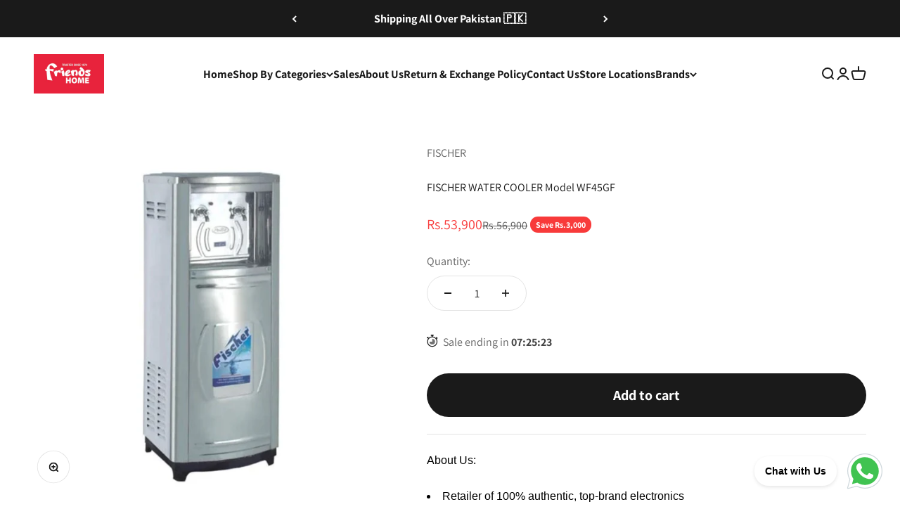

--- FILE ---
content_type: text/javascript
request_url: https://cdn-sf.vitals.app/assets/js/bundle-c59cdc6259b24d7a91427cce7dc1e70e.js
body_size: 109727
content:
var vitals_country_code='US';window.vtlsBuildId='56545';var vitalsLibrary;(()=>{var t={39890:(t,e,n)=>{"use strict";n.d(e,{A:()=>o});var i=n(58578);var r=n.n(i)()(!1);r.push([t.id,":root {\n\t/* Neutral Shades Primitives */\n\t--vtl-neutral-120: #1b1b1b;\n\t--vtl-neutral-110: #1e1e1e;\n\t--vtl-neutral-100: #222;\n\t--vtl-neutral-90: #363636;\n\t--vtl-neutral-80: #4a4a4a;\n\t--vtl-neutral-75: #444;\n\t--vtl-neutral-70: #5e5e5e;\n\t--vtl-neutral-60: #727272;\n\t--vtl-neutral-50: #868686;\n\t--vtl-neutral-40: #9a9a9a;\n\t--vtl-neutral-30: #aeaeae;\n\t--vtl-neutral-20: #c2c2c2;\n\t--vtl-neutral-10: #d6d6d6;\n\t--vtl-neutral-05: #eaeaea;\n\t--vtl-neutral-04: #eee;\n\t--vtl-neutral-03: #f8f8f8;\n\t--vtl-neutral-02: #fdfdfd;\n\t--vtl-neutral-01: #fff;\n\n\t/* Alpha Black Shades Primitives */\n\t--vtl-alpha-black-100: rgba(34, 34, 34, 1);\n\t--vtl-alpha-black-90: rgba(34, 34, 34, 0.9);\n\t--vtl-alpha-black-80: rgba(34, 34, 34, 0.8);\n\t--vtl-alpha-black-70: rgba(34, 34, 34, 0.7);\n\t--vtl-alpha-black-60: rgba(34, 34, 34, 0.6);\n\t--vtl-alpha-black-50: rgba(34, 34, 34, 0.5);\n\t--vtl-alpha-black-40: rgba(34, 34, 34, 0.4);\n\t--vtl-alpha-black-30: rgba(34, 34, 34, 0.3);\n\t--vtl-alpha-black-20: rgba(34, 34, 34, 0.2);\n\t--vtl-alpha-black-15: rgba(34, 34, 34, 0.15);\n\t--vtl-alpha-black-10: rgba(34, 34, 34, 0.1);\n\t--vtl-alpha-black-05: rgba(34, 34, 34, 0.05);\n\t--vtl-alpha-black-04: rgba(34, 34, 34, 0.04);\n\t--vtl-alpha-black-03: rgba(34, 34, 34, 0.03);\n\t--vtl-alpha-black-02: rgba(34, 34, 34, 0.02);\n\t--vtl-alpha-black-00: rgba(34, 34, 34, 0);\n\n\t/* Alpha White Shades Primitives */\n\t--vtl-alpha-white-100: rgba(255, 255, 255, 1);\n\t--vtl-alpha-white-90: rgba(255, 255, 255, 0.9);\n\t--vtl-alpha-white-80: rgba(255, 255, 255, 0.8);\n\t--vtl-alpha-white-70: rgba(255, 255, 255, 0.7);\n\t--vtl-alpha-white-60: rgba(255, 255, 255, 0.6);\n\t--vtl-alpha-white-50: rgba(255, 255, 255, 0.5);\n\t--vtl-alpha-white-40: rgba(255, 255, 255, 0.4);\n\t--vtl-alpha-white-30: rgba(255, 255, 255, 0.3);\n\t--vtl-alpha-white-20: rgba(255, 255, 255, 0.2);\n\t--vtl-alpha-white-15: rgba(255, 255, 255, 0.15);\n\t--vtl-alpha-white-10: rgba(255, 255, 255, 0.1);\n\t--vtl-alpha-white-05: rgba(255, 255, 255, 0.05);\n\t--vtl-alpha-white-04: rgba(255, 255, 255, 0.04);\n\t--vtl-alpha-white-03: rgba(255, 255, 255, 0.03);\n\t--vtl-alpha-white-02: rgba(255, 255, 255, 0.02);\n\t--vtl-alpha-white-00: rgba(255, 255, 255, 0);\n\n\t/* Red Shades Primitives */\n\t--vtl-red-180: #2e0600;\n\t--vtl-red-170: #450800;\n\t--vtl-red-150: #730e00;\n\t--vtl-red-130: #a01400;\n\t--vtl-red-120: #b71600;\n\t--vtl-red-110: #ce1900;\n\t--vtl-red-100: #e51c00;\n\t--vtl-red-90: #e8331a;\n\t--vtl-red-80: #ea4933;\n\t--vtl-red-70: #ed604d;\n\t--vtl-red-60: #ef7766;\n\t--vtl-red-50: #f28d80;\n\t--vtl-red-40: #f5a499;\n\t--vtl-red-30: #f7bbb2;\n\t--vtl-red-20: #fad2cc;\n\t--vtl-red-10: #fce8e5;\n\t--vtl-red-05: #fef4f2;\n\t--vtl-red-02: #fefafa;\n\n\t/* Blue Shades Primitives */\n\t--vtl-blue-180: #00172f;\n\t--vtl-blue-170: #002246;\n\t--vtl-blue-150: #003975;\n\t--vtl-blue-130: #004fa3;\n\t--vtl-blue-120: #005aba;\n\t--vtl-blue-110: #0066d2;\n\t--vtl-blue-100: #0071e9;\n\t--vtl-blue-90: #1a7feb;\n\t--vtl-blue-80: #338ded;\n\t--vtl-blue-70: #4d9cf0;\n\t--vtl-blue-60: #66aaf2;\n\t--vtl-blue-50: #80b8f4;\n\t--vtl-blue-40: #99c6f6;\n\t--vtl-blue-30: #b2d4f8;\n\t--vtl-blue-20: #cce3fb;\n\t--vtl-blue-10: #e5f1fd;\n\t--vtl-blue-05: #f2f8fe;\n\t--vtl-blue-02: #fafcff;\n\n\t/* Yellow Shades Primitives */\n\t--vtl-yellow-180: #332901;\n\t--vtl-yellow-170: #4d3e02;\n\t--vtl-yellow-150: #806704;\n\t--vtl-yellow-130: #b29005;\n\t--vtl-yellow-120: #cca506;\n\t--vtl-yellow-110: #e5b906;\n\t--vtl-yellow-100: #ffce07;\n\t--vtl-yellow-90: #ffd320;\n\t--vtl-yellow-80: #ffd839;\n\t--vtl-yellow-70: #ffdd51;\n\t--vtl-yellow-60: #ffe26a;\n\t--vtl-yellow-50: #ffe783;\n\t--vtl-yellow-40: #ffeb9c;\n\t--vtl-yellow-30: #fff0b5;\n\t--vtl-yellow-20: #fff5cd;\n\t--vtl-yellow-10: #fffae6;\n\t--vtl-yellow-05: #fffdf3;\n\t--vtl-yellow-02: #fffefa;\n\n\t/* Green Shades Primitives */\n\t--vtl-green-180: #073108;\n\t--vtl-green-170: #0a490c;\n\t--vtl-green-150: #117a14;\n\t--vtl-green-130: #18ab1c;\n\t--vtl-green-120: #1bc320;\n\t--vtl-green-110: #1fdc24;\n\t--vtl-green-100: #22f428;\n\t--vtl-green-90: #38f53e;\n\t--vtl-green-80: #4ef653;\n\t--vtl-green-70: #64f769;\n\t--vtl-green-60: #7af87e;\n\t--vtl-green-50: #90f993;\n\t--vtl-green-40: #a7fba9;\n\t--vtl-green-30: #bdfcbe;\n\t--vtl-green-20: #d3fdd4;\n\t--vtl-green-10: #e9fee9;\n\t--vtl-green-05: #f4fef4;\n\t--vtl-green-02: #fbfffb;\n\n\t/* Orange Shades Primitives */\n\t--vtl-orange-180: #331f00;\n\t--vtl-orange-170: #4d2e00;\n\t--vtl-orange-150: #804d00;\n\t--vtl-orange-130: #b26b00;\n\t--vtl-orange-120: #cc7a00;\n\t--vtl-orange-110: #e58a00;\n\t--vtl-orange-100: #f90;\n\t--vtl-orange-90: #ffa31a;\n\t--vtl-orange-80: #ffad33;\n\t--vtl-orange-70: #ffb84d;\n\t--vtl-orange-60: #ffc266;\n\t--vtl-orange-50: #ffcc80;\n\t--vtl-orange-40: #ffd699;\n\t--vtl-orange-30: #ffe0b2;\n\t--vtl-orange-20: #ffebcc;\n\t--vtl-orange-10: #fff5e5;\n\t--vtl-orange-05: #fffaf2;\n\t--vtl-orange-02: #fffdfa;\n}\n",""]);const o=r},98205:(t,e,n)=>{"use strict";n.d(e,{A:()=>o});var i=n(58578);var r=n.n(i)()(!1);r.push([t.id,":root {\n\t/* Size Primitives */\n\t--vtl-size-0: 0px;\n\t--vtl-size-1: 1px;\n\t--vtl-size-2: 2px;\n\t--vtl-size-4: 4px;\n\t--vtl-size-6: 6px;\n\t--vtl-size-8: 8px;\n\t--vtl-size-12: 12px;\n\t--vtl-size-14: 14px;\n\t--vtl-size-16: 16px;\n\t--vtl-size-18: 18px;\n\t--vtl-size-20: 20px;\n\t--vtl-size-24: 24px;\n\t--vtl-size-32: 32px;\n\t--vtl-size-40: 40px;\n\t--vtl-size-48: 48px;\n\t--vtl-size-52: 52px;\n\t--vtl-size-64: 64px;\n\t--vtl-size-80: 80px;\n\t--vtl-size-96: 96px;\n\t--vtl-size-112: 112px;\n\t--vtl-size-128: 128px;\n\t--vtl-size-464: 464px;\n\t--vtl-size-full: 9999px;\n}\n",""]);const o=r},38387:(t,e,n)=>{"use strict";n.d(e,{A:()=>o});var i=n(58578);var r=n.n(i)()(!1);r.push([t.id,":root {\n\t/* Border Radius Semantic Tokens */\n\t--vtl-border-radius-2: var(--vtl-size-2);\n\t--vtl-border-radius-4: var(--vtl-size-4);\n\t--vtl-border-radius-8: var(--vtl-size-8);\n\t--vtl-border-radius-12: var(--vtl-size-12);\n\t--vtl-border-radius-16: var(--vtl-size-16);\n\t--vtl-border-radius-20: var(--vtl-size-20);\n\t--vtl-border-radius-24: var(--vtl-size-24);\n\t--vtl-border-radius-full: var(--vtl-size-full);\n\n\t/* Border  Width Semantic Tokens */\n\t--vtl-border-width-0: var(--vtl-size-0);\n\t--vtl-border-width-1: var(--vtl-size-1);\n\t--vtl-border-width-2: var(--vtl-size-2);\n\t--vtl-border-width-4: var(--vtl-size-4);\n}\n",""]);const o=r},69265:(t,e,n)=>{"use strict";n.d(e,{A:()=>a});var i=n(58578);var r=n.n(i);var o=n(39890);var s=r()(!1);s.i(o.A);s.push([t.id,":root {\n\t/* Semantic Color Tokens - Light Theme */\n\n\t/* Fill */\n\t--vtl-color-bg-fill-default-on-light: var(--vtl-neutral-100);\n\t--vtl-color-bg-fill-tertiary-on-light: var(--vtl-neutral-05);\n\t--vtl-color-bg-fill-preview-tertiary-on-light: var(--vtl-neutral-04);\n\t--vtl-color-bg-fill-inverse-on-light: var(--vtl-neutral-01);\n\t--vtl-color-bg-fill-hover-on-light: var(--vtl-alpha-black-80);\n\t--vtl-color-bg-fill-disable-on-light: var(--vtl-neutral-10);\n\t--vtl-color-bg-fill-critical-on-light: var(--vtl-red-120);\n\t--vtl-color-bg-fill-promo-on-light: var(--vtl-red-100);\n\n\t/* Surface */\n\t--vtl-color-bg-surface-preview-product-container-on-light: var(--vtl-alpha-black-03);\n\t--vtl-color-bg-surface-default-on-light: var(--vtl-neutral-01);\n\t--vtl-color-bg-surface-secondary-on-light: var(--vtl-neutral-05);\n\t--vtl-color-bg-surface-tertiary-on-light: var(--vtl-neutral-03);\n\t--vtl-color-bg-surface-critical-on-light: var(--vtl-red-02);\n\t--vtl-color-bg-surface-modal-on-light: var(--vtl-neutral-01);\n\t--vtl-color-bg-surface-inverse-on-light: var(--vtl-neutral-100);\n\t--vtl-color-bg-surface-hover-on-light: var(--vtl-alpha-black-03);\n\t--vtl-color-bg-surface-selected-on-light: var(--vtl-alpha-black-05);\n\n\t/* Text */\n\t--vtl-color-text-default-on-light: var(--vtl-neutral-100);\n\t--vtl-color-text-hover-on-light: var(--vtl-alpha-black-70);\n\t--vtl-color-text-disable-on-light: var(--vtl-neutral-70);\n\t--vtl-color-text-primary-on-light: var(--vtl-neutral-80);\n\t--vtl-color-text-secondary-on-light: var(--vtl-neutral-60);\n\t--vtl-color-text-tertiary-on-light: var(--vtl-neutral-30);\n\t--vtl-color-text-on-bg-fill-on-light: var(--vtl-neutral-01);\n\t--vtl-color-text-critical-on-light: var(--vtl-red-110);\n\t--vtl-color-text-link-on-light: var(--vtl-blue-110);\n\t--vtl-color-text-preview-default-on-light: var(--vtl-alpha-black-60);\n\t--vtl-color-text-preview-heading-on-light: var(--vtl-alpha-black-100);\n\t--vtl-color-text-preview-body-on-light: var(--vtl-alpha-black-80);\n\t--vtl-color-text-preview-surface-on-light: var(--vtl-alpha-white-100);\n\t--vtl-color-text-promo-on-light: var(--vtl-red-110);\n\n\t/* Border */\n\t--vtl-color-border-default-on-light: var(--vtl-neutral-100);\n\t--vtl-color-border-primary-on-light: var(--vtl-neutral-70);\n\t--vtl-color-border-secondary-on-light: var(--vtl-neutral-30);\n\t--vtl-color-border-tertiary-on-light: var(--vtl-neutral-05);\n\t--vtl-color-border-alpha-tertiary-on-light: var(--vtl-alpha-black-05);\n\t--vtl-color-border-hover-on-light: var(--vtl-neutral-90);\n\t--vtl-color-border-disable-on-light: var(--vtl-neutral-10);\n\t--vtl-color-border-critical-on-light: var(--vtl-red-110);\n\t--vtl-color-border-preview-border-on-light: var(--vtl-alpha-black-60);\n\t--vtl-color-border-focus-on-light: var(--vtl-blue-100);\n\t--vtl-color-box-shadow-s-on-light: var(--vtl-alpha-black-05);\n\t--vtl-color-box-shadow-m-on-light: var(--vtl-alpha-black-10);\n\t--vtl-color-box-shadow-l-on-light: var(--vtl-alpha-black-15);\n\t--vtl-color-box-shadow-xl-on-light: var(--vtl-alpha-black-20);\n\n\t/* Icon */\n\t--vtl-color-icon-default-on-light: var(--vtl-neutral-100);\n\t--vtl-color-icon-tertiary-on-light: var(--vtl-neutral-20);\n\t--vtl-color-icon-disable-on-light: var(--vtl-neutral-60);\n\t--vtl-color-icon-stars-on-light: var(--vtl-yellow-100);\n\t--vtl-color-icon-success-on-light: var(--vtl-green-130);\n\t--vtl-color-icon-inverse-on-light: var(--vtl-neutral-01);\n\t--vtl-color-icon-button-surface-hover-on-light: var(--vtl-alpha-black-10);\n\n\t/* Semantic Color Tokens - Dark Theme ------------------------------------------------------------------------ */\n\n\t/* Fill */\n\t--vtl-color-bg-fill-default-on-dark: var(--vtl-neutral-10);\n\t--vtl-color-bg-fill-tertiary-on-dark: var(--vtl-neutral-70);\n\t--vtl-color-bg-fill-inverse-on-dark: var(--vtl-neutral-100);\n\t--vtl-color-bg-fill-hover-on-dark: var(--vtl-alpha-white-80);\n\t--vtl-color-bg-fill-disable-on-dark: var(--vtl-neutral-90);\n\t--vtl-color-bg-fill-critical-on-dark: var(--vtl-red-90);\n\t--vtl-color-bg-fill-preview-tertiary-on-dark: var(--vtl-neutral-75);\n\t--vtl-color-bg-fill-promo-on-dark: var(--vtl-red-90);\n\n\t/* Surface */\n\t--vtl-color-bg-surface-preview-product-container-on-dark: var(--vtl-alpha-white-03);\n\t--vtl-color-bg-surface-default-on-dark: var(--vtl-neutral-100);\n\t--vtl-color-bg-surface-secondary-on-dark: var(--vtl-neutral-01);\n\t--vtl-color-bg-surface-tertiary-on-dark: var(--vtl-neutral-80);\n\t--vtl-color-bg-surface-critical-on-dark: var(--vtl-red-60);\n\t--vtl-color-bg-surface-modal-on-dark: var(--vtl-neutral-01);\n\t--vtl-color-bg-surface-inverse-on-dark: var(--vtl-neutral-01);\n\t--vtl-color-bg-surface-hover-on-dark: var(--vtl-alpha-white-03);\n\t--vtl-color-bg-surface-selected-on-dark: var(--vtl-alpha-white-05);\n\n\t/* Text */\n\t--vtl-color-text-default-on-dark: var(--vtl-neutral-01);\n\t--vtl-color-text-hover-on-dark: var(--vtl-alpha-white-70);\n\t--vtl-color-text-disable-on-dark: var(--vtl-neutral-40);\n\t--vtl-color-text-primary-on-dark: var(--vtl-neutral-20);\n\t--vtl-color-text-secondary-on-dark: var(--vtl-neutral-40);\n\t--vtl-color-text-tertiary-on-dark: var(--vtl-neutral-60);\n\t--vtl-color-text-on-bg-fill-on-dark: var(--vtl-neutral-100);\n\t--vtl-color-text-critical-on-dark: var(--vtl-red-90);\n\t--vtl-color-text-link-on-dark: var(--vtl-blue-90);\n\t--vtl-color-text-preview-default-on-dark: var(--vtl-alpha-white-60);\n\t--vtl-color-text-preview-heading-on-dark: var(--vtl-alpha-white-100);\n\t--vtl-color-text-preview-body-on-dark: var(--vtl-alpha-white-80);\n\t--vtl-color-text-preview-surface-on-dark: var(--vtl-alpha-black-100);\n\t--vtl-color-text-promo-on-dark: var(--vtl-red-90);\n\n\t/* Border */\n\t--vtl-color-border-default-on-dark: var(--vtl-neutral-10);\n\t--vtl-color-border-primary-on-dark: var(--vtl-neutral-20);\n\t--vtl-color-border-secondary-on-dark: var(--vtl-neutral-50);\n\t--vtl-color-border-tertiary-on-dark: var(--vtl-neutral-70);\n\t--vtl-color-border-alpha-tertiary-on-dark: var(--vtl-alpha-white-05);\n\t--vtl-color-border-hover-on-dark: var(--vtl-alpha-black-10);\n\t--vtl-color-border-disable-on-dark: var(--vtl-alpha-white-20);\n\t--vtl-color-border-critical-on-dark: var(--vtl-red-90);\n\t--vtl-color-border-preview-border-on-dark: var(--vtl-alpha-white-60);\n\t--vtl-color-border-focus-on-dark: var(--vtl-blue-70);\n\t--vtl-color-box-shadow-s-on-dark: var(--vtl-alpha-white-05);\n\t--vtl-color-box-shadow-m-on-dark: var(--vtl-alpha-white-10);\n\t--vtl-color-box-shadow-l-on-dark: var(--vtl-alpha-white-15);\n\t--vtl-color-box-shadow-xl-on-dark: var(--vtl-alpha-white-20);\n\n\t/* Icon */\n\t--vtl-color-icon-default-on-dark: var(--vtl-neutral-01);\n\t--vtl-color-icon-tertiary-on-dark: var(--vtl-neutral-70);\n\t--vtl-color-icon-disable-on-dark: var(--vtl-alpha-white-50);\n\t--vtl-color-icon-stars-on-dark: var(--vtl-yellow-100);\n\t--vtl-color-icon-success-on-dark: var(--vtl-green-110);\n\t--vtl-color-icon-inverse-on-dark: var(--vtl-neutral-100);\n\t--vtl-color-icon-button-surface-hover-on-dark: var(--vtl-alpha-white-10);\n}\n",""]);const a=s},63543:(t,e,n)=>{"use strict";n.d(e,{A:()=>o});var i=n(58578);var r=n.n(i)()(!1);r.push([t.id,":root {\n\t/* px values */\n\t--vtl-space-0: var(--vtl-size-0);\n\t--vtl-space-1: var(--vtl-size-1);\n\t--vtl-space-2: var(--vtl-size-2);\n\t--vtl-space-4: var(--vtl-size-4);\n\t--vtl-space-6: var(--vtl-size-6);\n\t--vtl-space-8: var(--vtl-size-8);\n\t--vtl-space-12: var(--vtl-size-12);\n\t--vtl-space-16: var(--vtl-size-16);\n\t--vtl-space-20: var(--vtl-size-20);\n\t--vtl-space-24: var(--vtl-size-24);\n\t--vtl-space-32: var(--vtl-size-32);\n\t--vtl-space-40: var(--vtl-size-40);\n\t--vtl-space-48: var(--vtl-size-48);\n\t--vtl-space-64: var(--vtl-size-64);\n\t--vtl-space-80: var(--vtl-size-80);\n\t--vtl-space-96: var(--vtl-size-96);\n\t--vtl-space-112: var(--vtl-size-112);\n\t--vtl-space-128: var(--vtl-size-128);\n\t--vtl-space-464: var(--vtl-size-464);\n\t--vtl-space-full: var(--vtl-size-full);\n}\n",""]);const o=r},50854:(t,e,n)=>{"use strict";n.d(e,{A:()=>o});var i=n(58578);var r=n.n(i)()(!1);r.push([t.id,":root {\n\t/* Font Size Semantic Tokens */\n\t--vtl-font-size-12: var(--vtl-size-12);\n\t--vtl-font-size-14: var(--vtl-size-14);\n\t--vtl-font-size-16: var(--vtl-size-16);\n\t--vtl-font-size-18: var(--vtl-size-18);\n\t--vtl-font-size-20: var(--vtl-size-20);\n\t--vtl-font-size-24: var(--vtl-size-24);\n\t--vtl-font-size-32: var(--vtl-size-32);\n\t--vtl-font-size-40: var(--vtl-size-40);\n\t--vtl-font-size-48: var(--vtl-size-48);\n\t--vtl-font-size-52: var(--vtl-size-52);\n\t--vtl-font-size-64: var(--vtl-size-64);\n\n\t/* Font Weight Semantic Tokens */\n\t--vtl-font-weight-inherit: inherit;\n\t--vtl-font-weight-400: 400;\n\t--vtl-font-weight-600: 600;\n\t--vtl-font-weight-800: 800;\n\n\t/* Line Height Semantic Tokens */\n\t--vtl-line-height-140: 1.4;\n\t--vtl-line-height-150: 1.5;\n\n\t/* Text Decoration Semantic Tokens */\n\t--vtl-text-decoration-none: none;\n\t--vtl-text-decoration-underline: underline;\n\t--vtl-text-decoration-line-through: line-through;\n}\n\n/* Display Semantic Tokens */\n.vtl-text-display-l {\n\tfont-family: inherit;\n\tfont-size: var(--vtl-font-size-64);\n\tfont-weight: var(--vtl-font-weight-inherit);\n\tline-height: var(--vtl-line-height-150);\n\ttext-decoration: var(--vtl-text-decoration-none);\n}\n\n.vtl-text-display-l-bold {\n\tfont-family: inherit;\n\tfont-size: var(--vtl-font-size-64);\n\tfont-weight: var(--vtl-font-weight-800);\n\tline-height: var(--vtl-line-height-150);\n\ttext-decoration: var(--vtl-text-decoration-none);\n}\n\n.vtl-text-display-m {\n\tfont-family: inherit;\n\tfont-size: var(--vtl-font-size-52);\n\tfont-weight: var(--vtl-font-weight-inherit);\n\tline-height: var(--vtl-line-height-150);\n\ttext-decoration: var(--vtl-text-decoration-none);\n}\n\n.vtl-text-display-m-bold {\n\tfont-family: inherit;\n\tfont-size: var(--vtl-font-size-52);\n\tfont-weight: var(--vtl-font-weight-800);\n\tline-height: var(--vtl-line-height-150);\n\ttext-decoration: var(--vtl-text-decoration-none);\n}\n\n.vtl-text-display-s {\n\tfont-family: inherit;\n\tfont-size: var(--vtl-font-size-48);\n\tfont-weight: var(--vtl-font-weight-inherit);\n\tline-height: var(--vtl-line-height-150);\n\ttext-decoration: var(--vtl-text-decoration-none);\n}\n\n.vtl-text-display-s-bold {\n\tfont-family: inherit;\n\tfont-size: var(--vtl-font-size-48);\n\tfont-weight: var(--vtl-font-weight-800);\n\tline-height: var(--vtl-line-height-150);\n\ttext-decoration: var(--vtl-text-decoration-none);\n}\n\n/* Heading Semantic Tokens */\n.vtl-text-heading-3xl {\n\tfont-family: inherit;\n\tfont-size: var(--vtl-font-size-40);\n\tfont-weight: var(--vtl-font-weight-inherit);\n\tline-height: var(--vtl-line-height-140);\n\ttext-decoration: var(--vtl-text-decoration-none);\n}\n\n.vtl-text-heading-3xl-bold {\n\tfont-family: inherit;\n\tfont-size: var(--vtl-font-size-40);\n\tfont-weight: var(--vtl-font-weight-800);\n\tline-height: var(--vtl-line-height-140);\n\ttext-decoration: var(--vtl-text-decoration-none);\n}\n\n.vtl-text-heading-2xl {\n\tfont-family: inherit;\n\tfont-size: var(--vtl-font-size-32);\n\tfont-weight: var(--vtl-font-weight-inherit);\n\tline-height: var(--vtl-line-height-140);\n\ttext-decoration: var(--vtl-text-decoration-none);\n}\n\n.vtl-text-heading-2xl-bold {\n\tfont-family: inherit;\n\tfont-size: var(--vtl-font-size-32);\n\tfont-weight: var(--vtl-font-weight-800);\n\tline-height: var(--vtl-line-height-140);\n\ttext-decoration: var(--vtl-text-decoration-none);\n}\n\n.vtl-text-heading-xl {\n\tfont-family: inherit;\n\tfont-size: var(--vtl-font-size-24);\n\tfont-weight: var(--vtl-font-weight-inherit);\n\tline-height: var(--vtl-line-height-140);\n\ttext-decoration: var(--vtl-text-decoration-none);\n}\n\n.vtl-text-heading-xl-bold {\n\tfont-family: inherit;\n\tfont-size: var(--vtl-font-size-24);\n\tfont-weight: var(--vtl-font-weight-800);\n\tline-height: var(--vtl-line-height-140);\n\ttext-decoration: var(--vtl-text-decoration-none);\n}\n\n.vtl-text-heading-l {\n\tfont-family: inherit;\n\tfont-size: var(--vtl-font-size-20);\n\tfont-weight: var(--vtl-font-weight-inherit);\n\tline-height: var(--vtl-line-height-140);\n\ttext-decoration: var(--vtl-text-decoration-none);\n}\n\n.vtl-text-heading-l-bold {\n\tfont-family: inherit;\n\tfont-size: var(--vtl-font-size-20);\n\tfont-weight: var(--vtl-font-weight-800);\n\tline-height: var(--vtl-line-height-140);\n\ttext-decoration: var(--vtl-text-decoration-none);\n}\n\n.vtl-text-heading-m {\n\tfont-family: inherit;\n\tfont-size: var(--vtl-font-size-18);\n\tfont-weight: var(--vtl-font-weight-inherit);\n\tline-height: var(--vtl-line-height-140);\n\ttext-decoration: var(--vtl-text-decoration-none);\n}\n\n.vtl-text-heading-m-bold {\n\tfont-family: inherit;\n\tfont-size: var(--vtl-font-size-18);\n\tfont-weight: var(--vtl-font-weight-800);\n\tline-height: var(--vtl-line-height-140);\n\ttext-decoration: var(--vtl-text-decoration-none);\n}\n\n.vtl-text-heading-s {\n\tfont-family: inherit;\n\tfont-size: var(--vtl-font-size-14);\n\tfont-weight: var(--vtl-font-weight-inherit);\n\tline-height: var(--vtl-line-height-140);\n\ttext-decoration: var(--vtl-text-decoration-none);\n}\n\n.vtl-text-heading-s-bold {\n\tfont-family: inherit;\n\tfont-size: var(--vtl-font-size-14);\n\tfont-weight: var(--vtl-font-weight-800);\n\tline-height: var(--vtl-line-height-140);\n\ttext-decoration: var(--vtl-text-decoration-none);\n}\n\n/* Body Tokens */\n.vtl-text-body-l {\n\tfont-family: inherit;\n\tfont-size: var(--vtl-font-size-18);\n\tfont-weight: var(--vtl-font-weight-400);\n\tline-height: var(--vtl-line-height-140);\n\ttext-decoration: var(--vtl-text-decoration-none);\n}\n\n.vtl-text-body-l-underline {\n\tfont-family: inherit;\n\tfont-size: var(--vtl-font-size-18);\n\tfont-weight: var(--vtl-font-weight-400);\n\tline-height: var(--vtl-line-height-140);\n\ttext-decoration: var(--vtl-text-decoration-underline);\n}\n\n.vtl-text-body-l-strike {\n\tfont-family: inherit;\n\tfont-size: var(--vtl-font-size-18);\n\tfont-weight: var(--vtl-font-weight-400);\n\tline-height: var(--vtl-line-height-140);\n\ttext-decoration: var(--vtl-text-decoration-line-through);\n}\n\n.vtl-text-body-l-semibold {\n\tfont-family: inherit;\n\tfont-size: var(--vtl-font-size-18);\n\tfont-weight: var(--vtl-font-weight-600);\n\tline-height: var(--vtl-line-height-140);\n\ttext-decoration: var(--vtl-text-decoration-none);\n}\n\n.vtl-text-body-m {\n\tfont-family: inherit;\n\tfont-size: var(--vtl-font-size-16);\n\tfont-weight: var(--vtl-font-weight-400);\n\tline-height: var(--vtl-line-height-140);\n\ttext-decoration: var(--vtl-text-decoration-none);\n}\n\n.vtl-text-body-m-underline {\n\tfont-family: inherit;\n\tfont-size: var(--vtl-font-size-16);\n\tfont-weight: var(--vtl-font-weight-400);\n\tline-height: var(--vtl-line-height-140);\n\ttext-decoration: var(--vtl-text-decoration-underline);\n}\n\n.vtl-text-body-m-strike {\n\tfont-family: inherit;\n\tfont-size: var(--vtl-font-size-16);\n\tfont-weight: var(--vtl-font-weight-400);\n\tline-height: var(--vtl-line-height-140);\n\ttext-decoration: var(--vtl-text-decoration-line-through);\n}\n\n.vtl-text-body-m-semibold {\n\tfont-family: inherit;\n\tfont-size: var(--vtl-font-size-16);\n\tfont-weight: var(--vtl-font-weight-600);\n\tline-height: var(--vtl-line-height-140);\n\ttext-decoration: var(--vtl-text-decoration-none);\n}\n\n.vtl-text-body-s {\n\tfont-family: inherit;\n\tfont-size: var(--vtl-font-size-14);\n\tfont-weight: var(--vtl-font-weight-400);\n\tline-height: var(--vtl-line-height-140);\n\ttext-decoration: var(--vtl-text-decoration-none);\n}\n\n.vtl-text-body-s-underline {\n\tfont-family: inherit;\n\tfont-size: var(--vtl-font-size-14);\n\tfont-weight: var(--vtl-font-weight-400);\n\tline-height: var(--vtl-line-height-140);\n\ttext-decoration: var(--vtl-text-decoration-underline);\n}\n\n.vtl-text-body-s-strike {\n\tfont-family: inherit;\n\tfont-size: var(--vtl-font-size-14);\n\tfont-weight: var(--vtl-font-weight-400);\n\tline-height: var(--vtl-line-height-140);\n\ttext-decoration: var(--vtl-text-decoration-line-through);\n}\n\n.vtl-text-body-s-semibold {\n\tfont-family: inherit;\n\tfont-size: var(--vtl-font-size-14);\n\tfont-weight: var(--vtl-font-weight-600);\n\tline-height: var(--vtl-line-height-140);\n\ttext-decoration: var(--vtl-text-decoration-none);\n}\n\n.vtl-text-body-xs {\n\tfont-family: inherit;\n\tfont-size: var(--vtl-font-size-12);\n\tfont-weight: var(--vtl-font-weight-400);\n\tline-height: var(--vtl-line-height-140);\n\ttext-decoration: var(--vtl-text-decoration-none);\n}\n\n.vtl-text-body-xs-semibold {\n\tfont-family: inherit;\n\tfont-size: var(--vtl-font-size-12);\n\tfont-weight: var(--vtl-font-weight-600);\n\tline-height: var(--vtl-line-height-140);\n\ttext-decoration: var(--vtl-text-decoration-none);\n}\n",""]);const o=r},78851:(t,e,n)=>{"use strict";n.d(e,{A:()=>d});var i=n(58578);var r=n.n(i);var o=n(98205);var s=n(63543);var a=n(50854);var c=n(69265);var l=n(38387);var u=r()(!1);u.i(o.A);u.i(s.A);u.i(a.A);u.i(c.A);u.i(l.A);u.push([t.id,".vitals-img{position:relative;float:left;width:100%;height:250px;background-position:50% 50%;background-repeat:no-repeat;background-size:cover;margin:0 0 20px}.vitals-img img{object-fit:contain;height:98%;box-shadow:1px 1px 5px rgba(146,146,146,.2);border-radius:5px}.vt-hidden{display:none}.vt-hide-scale-fade{transition:transform 300ms cubic-bezier(0.075, 0.82, 0.165, 1),opacity 300ms cubic-bezier(0.25, 0.46, 0.45, 0.94);transform:scale(0);opacity:0}#vitals-end-section{max-width:1200px;width:100%;margin:0 auto}.vtl-anl-v2{max-width:0;max-height:0;width:0;height:0;position:absolute}.vitals-loader{border:2px solid rgba(0,0,0,.12);border-left-color:#4c4c4c;animation:loader-spin .7s infinite linear;position:relative;display:inline-block;vertical-align:top;border-radius:50%;width:23px;height:23px;color:rgba(0,0,0,0)}@keyframes loader-spin{0%{transform:rotate(0deg)}100%{transform:rotate(360deg)}}@media only screen and (max-width: 768px){.vitals-img{height:200px}}@media only screen and (max-width: 425px){.vitals-img{height:150px}}.vitals-mobile-header{display:flex;align-items:center;justify-content:space-between;width:100%;padding:5px 20px;height:50px}.vitals-mobile-back{top:0;left:0;z-index:3;background-color:#fff;width:40px;height:40px;display:flex;cursor:pointer;align-items:center}.vitals-mobile-back svg{color:#000;font-size:18px;width:1em;height:1em}.vitals-desktop-back{height:40px;width:40px;cursor:pointer;position:absolute;top:-40px;right:0;z-index:2;line-height:0}.vitals-desktop-back svg{color:#fff;font-size:32px;width:1em;height:1em}@media(min-width: 1024px){.vitals-desktop-back:hover{opacity:.6}}.vitals-slider-prev,.vitals-slider-next{cursor:pointer;-webkit-user-select:none;user-select:none;position:absolute;top:50%;transform:translateY(-50%);text-align:center;line-height:0}@media(min-width: 1024px){.vitals-slider-prev:hover,.vitals-slider-next:hover{opacity:.6}}.vitals-slider-prev svg,.vitals-slider-next svg{color:#fff;font-size:32px;width:1em;height:1em}.vtl-g-not-scrollable{overflow-y:hidden !important}.vtl-g-clickable{cursor:pointer}.vtl-g-hidden{display:none}.vtl-grecaptcha-v3{visibility:hidden}.vtl-proxy-generic-page-content{max-width:1200px;width:100%;margin:0 auto}@keyframes animateHighlightByUrl{0%{outline-offset:1rem;outline:rgba(0,0,0,0) solid 2px}50%{outline-offset:1rem;outline:#826af9 solid 2px}100%{outline-offset:1rem;outline:rgba(0,0,0,0) solid 2px}}.vtl-highlighted-by-url{animation:animateHighlightByUrl 1.5s linear 2;animation-delay:.5s}.Vtl-AppBlock{width:100%}",""]);const d=u},87390:(t,e,n)=>{"use strict";n.d(e,{A:()=>o});var i=n(58578);var r=n.n(i)()(!1);r.push([t.id,".Vtl-ShopifyEditorWrapper{position:relative;flex-direction:column}.Vtl-ShopifyEditorWrapper__Overlay{border:2px solid #8b79fd;width:100%;height:100%;position:absolute;left:0;top:0;display:none}.Vtl-ShopifyEditorWrapper__Header{min-height:22px;display:none;flex-direction:row;position:absolute;transform:translateY(-100%);padding:3px 5px;z-index:1;font-size:12px;line-height:16px;color:#fff;background:#8b79fd;border-top-left-radius:4px;border-top-right-radius:4px;font-family:-apple-system,BlinkMacSystemFont,\"San Francisco\",\"Segoe UI\",Roboto,\"Helvetica Neue\",sans-serif;align-items:center}.Vtl-ShopifyEditorWrapper__Info{margin-right:4px;font-size:16px}",""]);const o=r},10675:(t,e,n)=>{"use strict";n.d(e,{A:()=>o});var i=n(58578);var r=n.n(i)()(!1);r.push([t.id,".vtls-temporary-container{display:none}",""]);const o=r},58578:t=>{"use strict";t.exports=function(t){var e=[];e.toString=function(){return this.map(function(e){var n=function(t,e){var n=t[1]||'';var i=t[3];if(!i)return n;if(e&&'function'==typeof btoa){var r=(s=i,a=btoa(unescape(encodeURIComponent(JSON.stringify(s)))),c="sourceMappingURL=data:application/json;charset=utf-8;base64,".concat(a),"/*# ".concat(c," */"));var o=i.sources.map(function(t){return"/*# sourceURL=".concat(i.sourceRoot||'').concat(t," */")});return[n].concat(o).concat([r]).join('\n')}var s,a,c;return[n].join('\n')}(e,t);return e[2]?"@media ".concat(e[2]," {").concat(n,"}"):n}).join('')};e.i=function(t,n,i){'string'==typeof t&&(t=[[null,t,'']]);var r={};if(i)for(var o=0;o<this.length;o++){var s=this[o][0];null!=s&&(r[s]=!0)}for(var a=0;a<t.length;a++){var c=[].concat(t[a]);if(!i||!r[c[0]]){n&&(c[2]?c[2]="".concat(n," and ").concat(c[2]):c[2]=n);e.push(c)}}};return e}},46084:t=>{"use strict";var e=Object.getOwnPropertySymbols;var n=Object.prototype.hasOwnProperty;var i=Object.prototype.propertyIsEnumerable;t.exports=function(){try{if(!Object.assign)return!1;var t=new String('abc');t[5]='de';if('5'===Object.getOwnPropertyNames(t)[0])return!1;var e={};for(var n=0;n<10;n++)e['_'+String.fromCharCode(n)]=n;if('0123456789'!==Object.getOwnPropertyNames(e).map(function(t){return e[t]}).join(''))return!1;var i={};'abcdefghijklmnopqrst'.split('').forEach(function(t){i[t]=t});return'abcdefghijklmnopqrst'===Object.keys(Object.assign({},i)).join('')}catch(t){return!1}}()?Object.assign:function(t,r){var o;var s=function(t){if(null==t)throw new TypeError('Object.assign cannot be called with null or undefined');return Object(t)}(t);var a;for(var c=1;c<arguments.length;c++){o=Object(arguments[c]);for(var l in o)n.call(o,l)&&(s[l]=o[l]);if(e){a=e(o);for(var u=0;u<a.length;u++)i.call(o,a[u])&&(s[a[u]]=o[a[u]])}}return s}},35859:(t,e,n)=>{var i=n(65341),r=n(76617);function o(t,e){for(var n in e)t[n]=e[n];return t}function s(t,e){for(var n in t)if("__source"!==n&&!(n in e))return!0;for(var i in e)if("__source"!==i&&t[i]!==e[i])return!0;return!1}function a(t,e){var n=e(),i=r.useState({t:{__:n,u:e}}),o=i[0].t,s=i[1];return r.useLayoutEffect(function(){o.__=n,o.u=e,c(o)&&s({t:o})},[t,n,e]),r.useEffect(function(){return c(o)&&s({t:o}),t(function(){c(o)&&s({t:o})})},[t]),n}function c(t){var e,n,i=t.u,r=t.__;try{var o=i();return!((e=r)===(n=o)&&(0!==e||1/e==1/n)||e!=e&&n!=n)}catch(t){return!0}}function l(t){t()}function u(t){return t}function d(){return[!1,l]}var f=r.useLayoutEffect;function h(t,e){this.props=t,this.context=e}function p(t,e){function n(t){var n=this.props.ref,i=n==t.ref;return!i&&n&&(n.call?n(null):n.current=null),e?!e(this.props,t)||!i:s(this.props,t)}function r(e){return this.shouldComponentUpdate=n,i.createElement(t,e)}return r.displayName="Memo("+(t.displayName||t.name)+")",r.prototype.isReactComponent=!0,r.__f=!0,r}(h.prototype=new i.Component).isPureReactComponent=!0,h.prototype.shouldComponentUpdate=function(t,e){return s(this.props,t)||s(this.state,e)};var v=i.options.__b;i.options.__b=function(t){t.type&&t.type.__f&&t.ref&&(t.props.ref=t.ref,t.ref=null),v&&v(t)};var m="undefined"!=typeof Symbol&&Symbol.for&&Symbol.for("react.forward_ref")||3911;function g(t){function e(e){var n=o({},e);return delete n.ref,t(n,e.ref||null)}return e.$$typeof=m,e.render=e,e.prototype.isReactComponent=e.__f=!0,e.displayName="ForwardRef("+(t.displayName||t.name)+")",e}var _=function(t,e){return null==t?null:i.toChildArray(i.toChildArray(t).map(e))},y={map:_,forEach:_,count:function(t){return t?i.toChildArray(t).length:0},only:function(t){var e=i.toChildArray(t);if(1!==e.length)throw"Children.only";return e[0]},toArray:i.toChildArray},b=i.options.__e;i.options.__e=function(t,e,n,i){if(t.then)for(var r,o=e;o=o.__;)if((r=o.__c)&&r.__c)return null==e.__e&&(e.__e=n.__e,e.__k=n.__k),r.__c(t,e);b(t,e,n,i)};var w=i.options.unmount;function S(t,e,n){return t&&(t.__c&&t.__c.__H&&(t.__c.__H.__.forEach(function(t){"function"==typeof t.__c&&t.__c()}),t.__c.__H=null),null!=(t=o({},t)).__c&&(t.__c.__P===n&&(t.__c.__P=e),t.__c=null),t.__k=t.__k&&t.__k.map(function(t){return S(t,e,n)})),t}function x(t,e,n){return t&&n&&(t.__v=null,t.__k=t.__k&&t.__k.map(function(t){return x(t,e,n)}),t.__c&&t.__c.__P===e&&(t.__e&&n.appendChild(t.__e),t.__c.__e=!0,t.__c.__P=n)),t}function T(){this.__u=0,this.o=null,this.__b=null}function E(t){var e=t.__.__c;return e&&e.__a&&e.__a(t)}function O(t){var e,n,r;function o(o){if(e||(e=t()).then(function(t){n=t.default||t},function(t){r=t}),r)throw r;if(!n)throw e;return i.createElement(n,o)}return o.displayName="Lazy",o.__f=!0,o}function D(){this.i=null,this.l=null}i.options.unmount=function(t){var e=t.__c;e&&e.__R&&e.__R(),e&&32&t.__u&&(t.type=null),w&&w(t)},(T.prototype=new i.Component).__c=function(t,e){var n=e.__c,i=this;null==i.o&&(i.o=[]),i.o.push(n);var r=E(i.__v),o=!1,s=function(){o||(o=!0,n.__R=null,r?r(a):a())};n.__R=s;var a=function(){if(! --i.__u){if(i.state.__a){var t=i.state.__a;i.__v.__k[0]=x(t,t.__c.__P,t.__c.__O)}var e;for(i.setState({__a:i.__b=null});e=i.o.pop();)e.forceUpdate()}};i.__u++||32&e.__u||i.setState({__a:i.__b=i.__v.__k[0]}),t.then(s,s)},T.prototype.componentWillUnmount=function(){this.o=[]},T.prototype.render=function(t,e){if(this.__b){if(this.__v.__k){var n=document.createElement("div"),r=this.__v.__k[0].__c;this.__v.__k[0]=S(this.__b,n,r.__O=r.__P)}this.__b=null}var o=e.__a&&i.createElement(i.Fragment,null,t.fallback);return o&&(o.__u&=-33),[i.createElement(i.Fragment,null,e.__a?null:t.children),o]};var C=function(t,e,n){if(++n[1]===n[0]&&t.l.delete(e),t.props.revealOrder&&("t"!==t.props.revealOrder[0]||!t.l.size))for(n=t.i;n;){for(;n.length>3;)n.pop()();if(n[1]<n[0])break;t.i=n=n[2]}};function A(t){return this.getChildContext=function(){return t.context},t.children}function k(t){var e=this,n=t.p;e.componentWillUnmount=function(){i.render(null,e.h),e.h=null,e.p=null},e.p&&e.p!==n&&e.componentWillUnmount(),e.h||(e.p=n,e.h={nodeType:1,parentNode:n,childNodes:[],contains:function(){return!0},appendChild:function(t){this.childNodes.push(t),e.p.appendChild(t)},insertBefore:function(t,n){this.childNodes.push(t),e.p.insertBefore(t,n)},removeChild:function(t){this.childNodes.splice(this.childNodes.indexOf(t)>>>1,1),e.p.removeChild(t)}}),i.render(i.createElement(A,{context:e.context},t.__v),e.h)}function L(t,e){var n=i.createElement(k,{__v:t,p:e});return n.containerInfo=e,n}(D.prototype=new i.Component).__a=function(t){var e=this,n=E(e.__v),i=e.l.get(t);return i[0]++,function(r){var o=function(){e.props.revealOrder?(i.push(r),C(e,t,i)):r()};n?n(o):o()}},D.prototype.render=function(t){this.i=null,this.l=new Map;var e=i.toChildArray(t.children);t.revealOrder&&"b"===t.revealOrder[0]&&e.reverse();for(var n=e.length;n--;)this.l.set(e[n],this.i=[1,0,this.i]);return t.children},D.prototype.componentDidUpdate=D.prototype.componentDidMount=function(){var t=this;this.l.forEach(function(e,n){C(t,n,e)})};var P="undefined"!=typeof Symbol&&Symbol.for&&Symbol.for("react.element")||60103,U=/^(?:accent|alignment|arabic|baseline|cap|clip(?!PathU)|color|dominant|fill|flood|font|glyph(?!R)|horiz|image(!S)|letter|lighting|marker(?!H|W|U)|overline|paint|pointer|shape|stop|strikethrough|stroke|text(?!L)|transform|underline|unicode|units|v|vector|vert|word|writing|x(?!C))[A-Z]/,M=/^on(Ani|Tra|Tou|BeforeInp|Compo)/,X=/[A-Z0-9]/g,I="undefined"!=typeof document,B=function(t){return("undefined"!=typeof Symbol&&"symbol"==typeof Symbol()?/fil|che|rad/:/fil|che|ra/).test(t)};function N(t,e,n){return null==e.__k&&(e.textContent=""),i.render(t,e),"function"==typeof n&&n(),t?t.__c:null}function R(t,e,n){return i.hydrate(t,e),"function"==typeof n&&n(),t?t.__c:null}i.Component.prototype.isReactComponent={},["componentWillMount","componentWillReceiveProps","componentWillUpdate"].forEach(function(t){Object.defineProperty(i.Component.prototype,t,{configurable:!0,get:function(){return this["V7"+t]},set:function(e){Object.defineProperty(this,t,{configurable:!0,writable:!0,value:e})}})});var j=i.options.event;function H(){}function W(){return this.cancelBubble}function V(){return this.defaultPrevented}i.options.event=function(t){return j&&(t=j(t)),t.persist=H,t.isPropagationStopped=W,t.isDefaultPrevented=V,t.nativeEvent=t};var $,G={enumerable:!1,configurable:!0,get:function(){return this.class}},z=i.options.vnode;i.options.vnode=function(t){"string"==typeof t.type&&function(t){var e=t.props,n=t.type,r={},o=-1===n.indexOf("-");for(var s in e){var a=e[s];if(!("value"===s&&"defaultValue"in e&&null==a||I&&"children"===s&&"noscript"===n||"class"===s||"className"===s)){var c=s.toLowerCase();"defaultValue"===s&&"value"in e&&null==e.value?s="value":"download"===s&&!0===a?a="":"translate"===c&&"no"===a?a=!1:"o"===c[0]&&"n"===c[1]?"ondoubleclick"===c?s="ondblclick":"onchange"!==c||"input"!==n&&"textarea"!==n||B(e.type)?"onfocus"===c?s="onfocusin":"onblur"===c?s="onfocusout":M.test(s)&&(s=c):c=s="oninput":o&&U.test(s)?s=s.replace(X,"-$&").toLowerCase():null===a&&(a=void 0),"oninput"===c&&r[s=c]&&(s="oninputCapture"),r[s]=a}}"select"==n&&r.multiple&&Array.isArray(r.value)&&(r.value=i.toChildArray(e.children).forEach(function(t){t.props.selected=-1!=r.value.indexOf(t.props.value)})),"select"==n&&null!=r.defaultValue&&(r.value=i.toChildArray(e.children).forEach(function(t){t.props.selected=r.multiple?-1!=r.defaultValue.indexOf(t.props.value):r.defaultValue==t.props.value})),e.class&&!e.className?(r.class=e.class,Object.defineProperty(r,"className",G)):(e.className&&!e.class||e.class&&e.className)&&(r.class=r.className=e.className),t.props=r}(t),t.$$typeof=P,z&&z(t)};var J=i.options.__r;i.options.__r=function(t){J&&J(t),$=t.__c};var F=i.options.diffed;i.options.diffed=function(t){F&&F(t);var e=t.props,n=t.__e;null!=n&&"textarea"===t.type&&"value"in e&&e.value!==n.value&&(n.value=null==e.value?"":e.value),$=null};var Q={ReactCurrentDispatcher:{current:{readContext:function(t){return $.__n[t.__c].props.value},useCallback:r.useCallback,useContext:r.useContext,useDebugValue:r.useDebugValue,useDeferredValue:u,useEffect:r.useEffect,useId:r.useId,useImperativeHandle:r.useImperativeHandle,useInsertionEffect:f,useLayoutEffect:r.useLayoutEffect,useMemo:r.useMemo,useReducer:r.useReducer,useRef:r.useRef,useState:r.useState,useSyncExternalStore:a,useTransition:d}}};function Y(t){return i.createElement.bind(null,t)}function q(t){return!!t&&t.$$typeof===P}function K(t){return q(t)&&t.type===i.Fragment}function Z(t){return!!t&&!!t.displayName&&("string"==typeof t.displayName||t.displayName instanceof String)&&t.displayName.startsWith("Memo(")}function tt(t){return q(t)?i.cloneElement.apply(null,arguments):t}function et(t){return!!t.__k&&(i.render(null,t),!0)}function nt(t){return t&&(t.base||1===t.nodeType&&t)||null}var it=function(t,e){return t(e)},rt=function(t,e){return t(e)},ot=i.Fragment,st=q,at={useState:r.useState,useId:r.useId,useReducer:r.useReducer,useEffect:r.useEffect,useLayoutEffect:r.useLayoutEffect,useInsertionEffect:f,useTransition:d,useDeferredValue:u,useSyncExternalStore:a,startTransition:l,useRef:r.useRef,useImperativeHandle:r.useImperativeHandle,useMemo:r.useMemo,useCallback:r.useCallback,useContext:r.useContext,useDebugValue:r.useDebugValue,version:"18.3.1",Children:y,render:N,hydrate:R,unmountComponentAtNode:et,createPortal:L,createElement:i.createElement,createContext:i.createContext,createFactory:Y,cloneElement:tt,createRef:i.createRef,Fragment:i.Fragment,isValidElement:q,isElement:st,isFragment:K,isMemo:Z,findDOMNode:nt,Component:i.Component,PureComponent:h,memo:p,forwardRef:g,flushSync:rt,unstable_batchedUpdates:it,StrictMode:ot,Suspense:T,SuspenseList:D,lazy:O,__SECRET_INTERNALS_DO_NOT_USE_OR_YOU_WILL_BE_FIRED:Q};Object.defineProperty(e,"Component",{enumerable:!0,get:function(){return i.Component}}),Object.defineProperty(e,"Fragment",{enumerable:!0,get:function(){return i.Fragment}}),Object.defineProperty(e,"createContext",{enumerable:!0,get:function(){return i.createContext}}),Object.defineProperty(e,"createElement",{enumerable:!0,get:function(){return i.createElement}}),Object.defineProperty(e,"createRef",{enumerable:!0,get:function(){return i.createRef}}),e.Children=y,e.PureComponent=h,e.StrictMode=ot,e.Suspense=T,e.SuspenseList=D,e.__SECRET_INTERNALS_DO_NOT_USE_OR_YOU_WILL_BE_FIRED=Q,e.cloneElement=tt,e.createFactory=Y,e.createPortal=L,e.default=at,e.findDOMNode=nt,e.flushSync=rt,e.forwardRef=g,e.hydrate=R,e.isElement=st,e.isFragment=K,e.isMemo=Z,e.isValidElement=q,e.lazy=O,e.memo=p,e.render=N,e.startTransition=l,e.unmountComponentAtNode=et,e.unstable_batchedUpdates=it,e.useDeferredValue=u,e.useInsertionEffect=f,e.useSyncExternalStore=a,e.useTransition=d,e.version="18.3.1",Object.keys(r).forEach(function(t){"default"===t||e.hasOwnProperty(t)||Object.defineProperty(e,t,{enumerable:!0,get:function(){return r[t]}})})},65341:(t,e,n)=>{"use strict";n.r(e);n.d(e,{Component:()=>O,Fragment:()=>E,cloneElement:()=>F,createContext:()=>Q,createElement:()=>S,createRef:()=>T,h:()=>S,hydrate:()=>J,isValidElement:()=>s,options:()=>r,render:()=>z,toChildArray:()=>M});var i,r,o,s,a,c,l,u,d,f,h,p,v,m={},g=[],_=/acit|ex(?:s|g|n|p|$)|rph|grid|ows|mnc|ntw|ine[ch]|zoo|^ord|itera/i,y=Array.isArray;function b(t,e){for(var n in e)t[n]=e[n];return t}function w(t){t&&t.parentNode&&t.parentNode.removeChild(t)}function S(t,e,n){var r,o,s,a={};for(s in e)"key"==s?r=e[s]:"ref"==s?o=e[s]:a[s]=e[s];if(arguments.length>2&&(a.children=arguments.length>3?i.call(arguments,2):n),"function"==typeof t&&null!=t.defaultProps)for(s in t.defaultProps)void 0===a[s]&&(a[s]=t.defaultProps[s]);return x(t,a,r,o,null)}function x(t,e,n,i,s){var a={type:t,props:e,key:n,ref:i,__k:null,__:null,__b:0,__e:null,__c:null,constructor:void 0,__v:null==s?++o:s,__i:-1,__u:0};return null==s&&null!=r.vnode&&r.vnode(a),a}function T(){return{current:null}}function E(t){return t.children}function O(t,e){this.props=t,this.context=e}function D(t,e){if(null==e)return t.__?D(t.__,t.__i+1):null;for(var n;e<t.__k.length;e++)if(null!=(n=t.__k[e])&&null!=n.__e)return n.__e;return"function"==typeof t.type?D(t):null}function C(t){var e,n;if(null!=(t=t.__)&&null!=t.__c){for(t.__e=t.__c.base=null,e=0;e<t.__k.length;e++)if(null!=(n=t.__k[e])&&null!=n.__e){t.__e=t.__c.base=n.__e;break}return C(t)}}function A(t){(!t.__d&&(t.__d=!0)&&a.push(t)&&!k.__r++||c!==r.debounceRendering)&&((c=r.debounceRendering)||l)(k)}function k(){for(var t,e,n,i,o,s,c,l=1;a.length;)a.length>l&&a.sort(u),t=a.shift(),l=a.length,t.__d&&(n=void 0,o=(i=(e=t).__v).__e,s=[],c=[],e.__P&&((n=b({},i)).__v=i.__v+1,r.vnode&&r.vnode(n),R(e.__P,n,i,e.__n,e.__P.namespaceURI,32&i.__u?[o]:null,s,null==o?D(i):o,!!(32&i.__u),c),n.__v=i.__v,n.__.__k[n.__i]=n,j(s,n,c),n.__e!=o&&C(n)));k.__r=0}function L(t,e,n,i,r,o,s,a,c,l,u){var d,f,h,p,v,_,y=i&&i.__k||g,b=e.length;for(c=P(n,e,y,c,b),d=0;d<b;d++)null!=(h=n.__k[d])&&(f=-1===h.__i?m:y[h.__i]||m,h.__i=d,_=R(t,h,f,r,o,s,a,c,l,u),p=h.__e,h.ref&&f.ref!=h.ref&&(f.ref&&V(f.ref,null,h),u.push(h.ref,h.__c||p,h)),null==v&&null!=p&&(v=p),4&h.__u||f.__k===h.__k?c=U(h,c,t):"function"==typeof h.type&&void 0!==_?c=_:p&&(c=p.nextSibling),h.__u&=-7);return n.__e=v,c}function P(t,e,n,i,r){var o,s,a,c,l,u=n.length,d=u,f=0;for(t.__k=new Array(r),o=0;o<r;o++)null!=(s=e[o])&&"boolean"!=typeof s&&"function"!=typeof s?(c=o+f,(s=t.__k[o]="string"==typeof s||"number"==typeof s||"bigint"==typeof s||s.constructor==String?x(null,s,null,null,null):y(s)?x(E,{children:s},null,null,null):void 0===s.constructor&&s.__b>0?x(s.type,s.props,s.key,s.ref?s.ref:null,s.__v):s).__=t,s.__b=t.__b+1,a=null,-1!==(l=s.__i=X(s,n,c,d))&&(d--,(a=n[l])&&(a.__u|=2)),null==a||null===a.__v?(-1==l&&(r>u?f--:r<u&&f++),"function"!=typeof s.type&&(s.__u|=4)):l!=c&&(l==c-1?f--:l==c+1?f++:(l>c?f--:f++,s.__u|=4))):t.__k[o]=null;if(d)for(o=0;o<u;o++)null!=(a=n[o])&&!(2&a.__u)&&(a.__e==i&&(i=D(a)),$(a,a));return i}function U(t,e,n){var i,r;if("function"==typeof t.type){for(i=t.__k,r=0;i&&r<i.length;r++)i[r]&&(i[r].__=t,e=U(i[r],e,n));return e}t.__e!=e&&(e&&t.type&&!n.contains(e)&&(e=D(t)),n.insertBefore(t.__e,e||null),e=t.__e);do{e=e&&e.nextSibling}while(null!=e&&8==e.nodeType);return e}function M(t,e){return e=e||[],null==t||"boolean"==typeof t||(y(t)?t.some(function(t){M(t,e)}):e.push(t)),e}function X(t,e,n,i){var r,o,s=t.key,a=t.type,c=e[n];if(null===c&&null==t.key||c&&s==c.key&&a===c.type&&!(2&c.__u))return n;if(i>(null==c||2&c.__u?0:1))for(r=n-1,o=n+1;r>=0||o<e.length;){if(r>=0){if((c=e[r])&&!(2&c.__u)&&s==c.key&&a===c.type)return r;r--}if(o<e.length){if((c=e[o])&&!(2&c.__u)&&s==c.key&&a===c.type)return o;o++}}return-1}function I(t,e,n){"-"==e[0]?t.setProperty(e,null==n?"":n):t[e]=null==n?"":"number"!=typeof n||_.test(e)?n:n+"px"}function B(t,e,n,i,r){var o;t:if("style"==e)if("string"==typeof n)t.style.cssText=n;else{if("string"==typeof i&&(t.style.cssText=i=""),i)for(e in i)n&&e in n||I(t.style,e,"");if(n)for(e in n)i&&n[e]===i[e]||I(t.style,e,n[e])}else if("o"==e[0]&&"n"==e[1])o=e!=(e=e.replace(d,"$1")),e=e.toLowerCase()in t||"onFocusOut"==e||"onFocusIn"==e?e.toLowerCase().slice(2):e.slice(2),t.l||(t.l={}),t.l[e+o]=n,n?i?n.t=i.t:(n.t=f,t.addEventListener(e,o?p:h,o)):t.removeEventListener(e,o?p:h,o);else{if("http://www.w3.org/2000/svg"==r)e=e.replace(/xlink(H|:h)/,"h").replace(/sName$/,"s");else if("width"!=e&&"height"!=e&&"href"!=e&&"list"!=e&&"form"!=e&&"tabIndex"!=e&&"download"!=e&&"rowSpan"!=e&&"colSpan"!=e&&"role"!=e&&"popover"!=e&&e in t)try{t[e]=null==n?"":n;break t}catch(t){}"function"==typeof n||(null==n||!1===n&&"-"!=e[4]?t.removeAttribute(e):t.setAttribute(e,"popover"==e&&1==n?"":n))}}function N(t){return function(e){if(this.l){var n=this.l[e.type+t];if(null==e.u)e.u=f++;else if(e.u<n.t)return;return n(r.event?r.event(e):e)}}}function R(t,e,n,i,o,s,a,c,l,u){var d,f,h,p,v,m,g,_,S,x,T,D,C,A,k,P,U,M=e.type;if(void 0!==e.constructor)return null;128&n.__u&&(l=!!(32&n.__u),s=[c=e.__e=n.__e]),(d=r.__b)&&d(e);t:if("function"==typeof M)try{if(_=e.props,S="prototype"in M&&M.prototype.render,x=(d=M.contextType)&&i[d.__c],T=d?x?x.props.value:d.__:i,n.__c?g=(f=e.__c=n.__c).__=f.__E:(S?e.__c=f=new M(_,T):(e.__c=f=new O(_,T),f.constructor=M,f.render=G),x&&x.sub(f),f.props=_,f.state||(f.state={}),f.context=T,f.__n=i,h=f.__d=!0,f.__h=[],f._sb=[]),S&&null==f.__s&&(f.__s=f.state),S&&null!=M.getDerivedStateFromProps&&(f.__s==f.state&&(f.__s=b({},f.__s)),b(f.__s,M.getDerivedStateFromProps(_,f.__s))),p=f.props,v=f.state,f.__v=e,h)S&&null==M.getDerivedStateFromProps&&null!=f.componentWillMount&&f.componentWillMount(),S&&null!=f.componentDidMount&&f.__h.push(f.componentDidMount);else{if(S&&null==M.getDerivedStateFromProps&&_!==p&&null!=f.componentWillReceiveProps&&f.componentWillReceiveProps(_,T),!f.__e&&(null!=f.shouldComponentUpdate&&!1===f.shouldComponentUpdate(_,f.__s,T)||e.__v==n.__v)){for(e.__v!=n.__v&&(f.props=_,f.state=f.__s,f.__d=!1),e.__e=n.__e,e.__k=n.__k,e.__k.some(function(t){t&&(t.__=e)}),D=0;D<f._sb.length;D++)f.__h.push(f._sb[D]);f._sb=[],f.__h.length&&a.push(f);break t}null!=f.componentWillUpdate&&f.componentWillUpdate(_,f.__s,T),S&&null!=f.componentDidUpdate&&f.__h.push(function(){f.componentDidUpdate(p,v,m)})}if(f.context=T,f.props=_,f.__P=t,f.__e=!1,C=r.__r,A=0,S){for(f.state=f.__s,f.__d=!1,C&&C(e),d=f.render(f.props,f.state,f.context),k=0;k<f._sb.length;k++)f.__h.push(f._sb[k]);f._sb=[]}else do{f.__d=!1,C&&C(e),d=f.render(f.props,f.state,f.context),f.state=f.__s}while(f.__d&&++A<25);f.state=f.__s,null!=f.getChildContext&&(i=b(b({},i),f.getChildContext())),S&&!h&&null!=f.getSnapshotBeforeUpdate&&(m=f.getSnapshotBeforeUpdate(p,v)),P=d,null!=d&&d.type===E&&null==d.key&&(P=H(d.props.children)),c=L(t,y(P)?P:[P],e,n,i,o,s,a,c,l,u),f.base=e.__e,e.__u&=-161,f.__h.length&&a.push(f),g&&(f.__E=f.__=null)}catch(t){if(e.__v=null,l||null!=s)if(t.then){for(e.__u|=l?160:128;c&&8==c.nodeType&&c.nextSibling;)c=c.nextSibling;s[s.indexOf(c)]=null,e.__e=c}else for(U=s.length;U--;)w(s[U]);else e.__e=n.__e,e.__k=n.__k;r.__e(t,e,n)}else null==s&&e.__v==n.__v?(e.__k=n.__k,e.__e=n.__e):c=e.__e=W(n.__e,e,n,i,o,s,a,l,u);return(d=r.diffed)&&d(e),128&e.__u?void 0:c}function j(t,e,n){for(var i=0;i<n.length;i++)V(n[i],n[++i],n[++i]);r.__c&&r.__c(e,t),t.some(function(e){try{t=e.__h,e.__h=[],t.some(function(t){t.call(e)})}catch(t){r.__e(t,e.__v)}})}function H(t){return"object"!=typeof t||null==t?t:y(t)?t.map(H):b({},t)}function W(t,e,n,o,s,a,c,l,u){var d,f,h,p,v,g,_,b=n.props,S=e.props,x=e.type;if("svg"==x?s="http://www.w3.org/2000/svg":"math"==x?s="http://www.w3.org/1998/Math/MathML":s||(s="http://www.w3.org/1999/xhtml"),null!=a)for(d=0;d<a.length;d++)if((v=a[d])&&"setAttribute"in v==!!x&&(x?v.localName==x:3==v.nodeType)){t=v,a[d]=null;break}if(null==t){if(null==x)return document.createTextNode(S);t=document.createElementNS(s,x,S.is&&S),l&&(r.__m&&r.__m(e,a),l=!1),a=null}if(null===x)b===S||l&&t.data===S||(t.data=S);else{if(a=a&&i.call(t.childNodes),b=n.props||m,!l&&null!=a)for(b={},d=0;d<t.attributes.length;d++)b[(v=t.attributes[d]).name]=v.value;for(d in b)if(v=b[d],"children"==d);else if("dangerouslySetInnerHTML"==d)h=v;else if(!(d in S)){if("value"==d&&"defaultValue"in S||"checked"==d&&"defaultChecked"in S)continue;B(t,d,null,v,s)}for(d in S)v=S[d],"children"==d?p=v:"dangerouslySetInnerHTML"==d?f=v:"value"==d?g=v:"checked"==d?_=v:l&&"function"!=typeof v||b[d]===v||B(t,d,v,b[d],s);if(f)l||h&&(f.__html===h.__html||f.__html===t.innerHTML)||(t.innerHTML=f.__html),e.__k=[];else if(h&&(t.innerHTML=""),L("template"===e.type?t.content:t,y(p)?p:[p],e,n,o,"foreignObject"==x?"http://www.w3.org/1999/xhtml":s,a,c,a?a[0]:n.__k&&D(n,0),l,u),null!=a)for(d=a.length;d--;)w(a[d]);l||(d="value","progress"==x&&null==g?t.removeAttribute("value"):void 0!==g&&(g!==t[d]||"progress"==x&&!g||"option"==x&&g!==b[d])&&B(t,d,g,b[d],s),d="checked",void 0!==_&&_!==t[d]&&B(t,d,_,b[d],s))}return t}function V(t,e,n){try{if("function"==typeof t){var i="function"==typeof t.__u;i&&t.__u(),i&&null==e||(t.__u=t(e))}else t.current=e}catch(t){r.__e(t,n)}}function $(t,e,n){var i,o;if(r.unmount&&r.unmount(t),(i=t.ref)&&(i.current&&i.current!==t.__e||V(i,null,e)),null!=(i=t.__c)){if(i.componentWillUnmount)try{i.componentWillUnmount()}catch(t){r.__e(t,e)}i.base=i.__P=null}if(i=t.__k)for(o=0;o<i.length;o++)i[o]&&$(i[o],e,n||"function"!=typeof t.type);n||w(t.__e),t.__c=t.__=t.__e=void 0}function G(t,e,n){return this.constructor(t,n)}function z(t,e,n){var o,s,a,c;e==document&&(e=document.documentElement),r.__&&r.__(t,e),s=(o="function"==typeof n)?null:n&&n.__k||e.__k,a=[],c=[],R(e,t=(!o&&n||e).__k=S(E,null,[t]),s||m,m,e.namespaceURI,!o&&n?[n]:s?null:e.firstChild?i.call(e.childNodes):null,a,!o&&n?n:s?s.__e:e.firstChild,o,c),j(a,t,c)}function J(t,e){z(t,e,J)}function F(t,e,n){var r,o,s,a,c=b({},t.props);for(s in t.type&&t.type.defaultProps&&(a=t.type.defaultProps),e)"key"==s?r=e[s]:"ref"==s?o=e[s]:c[s]=void 0===e[s]&&void 0!==a?a[s]:e[s];return arguments.length>2&&(c.children=arguments.length>3?i.call(arguments,2):n),x(t.type,c,r||t.key,o||t.ref,null)}function Q(t){function e(t){var n,i;return this.getChildContext||(n=new Set,(i={})[e.__c]=this,this.getChildContext=function(){return i},this.componentWillUnmount=function(){n=null},this.shouldComponentUpdate=function(t){this.props.value!==t.value&&n.forEach(function(t){t.__e=!0,A(t)})},this.sub=function(t){n.add(t);var e=t.componentWillUnmount;t.componentWillUnmount=function(){n&&n.delete(t),e&&e.call(t)}}),t.children}return e.__c="__cC"+v++,e.__=t,e.Provider=e.__l=(e.Consumer=function(t,e){return t.children(e)}).contextType=e,e}i=g.slice,r={__e:function(t,e,n,i){for(var r,o,s;e=e.__;)if((r=e.__c)&&!r.__)try{if((o=r.constructor)&&null!=o.getDerivedStateFromError&&(r.setState(o.getDerivedStateFromError(t)),s=r.__d),null!=r.componentDidCatch&&(r.componentDidCatch(t,i||{}),s=r.__d),s)return r.__E=r}catch(e){t=e}throw t}},o=0,s=function(t){return null!=t&&null==t.constructor},O.prototype.setState=function(t,e){var n;n=null!=this.__s&&this.__s!==this.state?this.__s:this.__s=b({},this.state),"function"==typeof t&&(t=t(b({},n),this.props)),t&&b(n,t),null!=t&&this.__v&&(e&&this._sb.push(e),A(this))},O.prototype.forceUpdate=function(t){this.__v&&(this.__e=!0,t&&this.__h.push(t),A(this))},O.prototype.render=E,a=[],l="function"==typeof Promise?Promise.prototype.then.bind(Promise.resolve()):setTimeout,u=function(t,e){return t.__v.__b-e.__v.__b},k.__r=0,d=/(PointerCapture)$|Capture$/i,f=0,h=N(!1),p=N(!0),v=0},76617:(t,e,n)=>{"use strict";n.r(e);n.d(e,{useCallback:()=>E,useContext:()=>O,useDebugValue:()=>D,useEffect:()=>b,useErrorBoundary:()=>C,useId:()=>A,useImperativeHandle:()=>x,useLayoutEffect:()=>w,useMemo:()=>T,useReducer:()=>y,useRef:()=>S,useState:()=>_});var i=n(65341);var r,o,s,a,c=0,l=[],u=i.options,d=u.__b,f=u.__r,h=u.diffed,p=u.__c,v=u.unmount,m=u.__;function g(t,e){u.__h&&u.__h(o,t,c||e),c=0;var n=o.__H||(o.__H={__:[],__h:[]});return t>=n.__.length&&n.__.push({}),n.__[t]}function _(t){return c=1,y(I,t)}function y(t,e,n){var i=g(r++,2);if(i.t=t,!i.__c&&(i.__=[n?n(e):I(void 0,e),function(t){var e=i.__N?i.__N[0]:i.__[0],n=i.t(e,t);e!==n&&(i.__N=[n,i.__[1]],i.__c.setState({}))}],i.__c=o,!o.__f)){var s=function(t,e,n){if(!i.__c.__H)return!0;var r=i.__c.__H.__.filter(function(t){return!!t.__c});if(r.every(function(t){return!t.__N}))return!a||a.call(this,t,e,n);var o=i.__c.props!==t;return r.forEach(function(t){if(t.__N){var e=t.__[0];t.__=t.__N,t.__N=void 0,e!==t.__[0]&&(o=!0)}}),a&&a.call(this,t,e,n)||o};o.__f=!0;var a=o.shouldComponentUpdate,c=o.componentWillUpdate;o.componentWillUpdate=function(t,e,n){if(this.__e){var i=a;a=void 0,s(t,e,n),a=i}c&&c.call(this,t,e,n)},o.shouldComponentUpdate=s}return i.__N||i.__}function b(t,e){var n=g(r++,3);!u.__s&&X(n.__H,e)&&(n.__=t,n.u=e,o.__H.__h.push(n))}function w(t,e){var n=g(r++,4);!u.__s&&X(n.__H,e)&&(n.__=t,n.u=e,o.__h.push(n))}function S(t){return c=5,T(function(){return{current:t}},[])}function x(t,e,n){c=6,w(function(){if("function"==typeof t){var n=t(e());return function(){t(null),n&&"function"==typeof n&&n()}}if(t)return t.current=e(),function(){return t.current=null}},null==n?n:n.concat(t))}function T(t,e){var n=g(r++,7);return X(n.__H,e)&&(n.__=t(),n.__H=e,n.__h=t),n.__}function E(t,e){return c=8,T(function(){return t},e)}function O(t){var e=o.context[t.__c],n=g(r++,9);return n.c=t,e?(null==n.__&&(n.__=!0,e.sub(o)),e.props.value):t.__}function D(t,e){u.useDebugValue&&u.useDebugValue(e?e(t):t)}function C(t){var e=g(r++,10),n=_();return e.__=t,o.componentDidCatch||(o.componentDidCatch=function(t,i){e.__&&e.__(t,i),n[1](t)}),[n[0],function(){n[1](void 0)}]}function A(){var t=g(r++,11);if(!t.__){for(var e=o.__v;null!==e&&!e.__m&&null!==e.__;)e=e.__;var n=e.__m||(e.__m=[0,0]);t.__="P"+n[0]+"-"+n[1]++}return t.__}function k(){for(var t;t=l.shift();)if(t.__P&&t.__H)try{t.__H.__h.forEach(U),t.__H.__h.forEach(M),t.__H.__h=[]}catch(e){t.__H.__h=[],u.__e(e,t.__v)}}u.__b=function(t){o=null,d&&d(t)},u.__=function(t,e){t&&e.__k&&e.__k.__m&&(t.__m=e.__k.__m),m&&m(t,e)},u.__r=function(t){f&&f(t),r=0;var e=(o=t.__c).__H;e&&(s===o?(e.__h=[],o.__h=[],e.__.forEach(function(t){t.__N&&(t.__=t.__N),t.u=t.__N=void 0})):(e.__h.forEach(U),e.__h.forEach(M),e.__h=[],r=0)),s=o},u.diffed=function(t){h&&h(t);var e=t.__c;e&&e.__H&&(e.__H.__h.length&&(1!==l.push(e)&&a===u.requestAnimationFrame||((a=u.requestAnimationFrame)||P)(k)),e.__H.__.forEach(function(t){t.u&&(t.__H=t.u),t.u=void 0})),s=o=null},u.__c=function(t,e){e.some(function(t){try{t.__h.forEach(U),t.__h=t.__h.filter(function(t){return!t.__||M(t)})}catch(n){e.some(function(t){t.__h&&(t.__h=[])}),e=[],u.__e(n,t.__v)}}),p&&p(t,e)},u.unmount=function(t){v&&v(t);var e,n=t.__c;n&&n.__H&&(n.__H.__.forEach(function(t){try{U(t)}catch(t){e=t}}),n.__H=void 0,e&&u.__e(e,n.__v))};var L="function"==typeof requestAnimationFrame;function P(t){var e,n=function(){clearTimeout(i),L&&cancelAnimationFrame(e),setTimeout(t)},i=setTimeout(n,100);L&&(e=requestAnimationFrame(n))}function U(t){var e=o,n=t.__c;"function"==typeof n&&(t.__c=void 0,n()),o=e}function M(t){var e=o;t.__c=t.__(),o=e}function X(t,e){return!t||t.length!==e.length||e.some(function(e,n){return e!==t[n]})}function I(t,e){return"function"==typeof e?e(t):e}},28262:(t,e,n)=>{var i=n(46084);function r(t){var e=typeof t;return'function'===e||'object'===e&&!!t}function o(t){return'string'==typeof t}function s(t){return t.split(/\s+/g).filter(function(t){return 0!==t.length})}function a(t){return o(t)&&''!==t?s(t):t&&t.length?t.reduce(function(t,e){return e?t.concat(s(e)):t},[]):r(t)?(e=t,Object.keys(e).reduce(function(t,n){var i=e[n];'function'==typeof i&&(i=i());return i?t.concat(s(n)):t},[])):[];var e}function c(t){return function(e){o(e)&&(e={name:e});var n=(e=i({prefix:'',modifierDelimiter:'--',outputIsString:!1},t,e)).prefix+e.name;var s=e.modifierDelimiter;var c=e.outputIsString;return function(t,e,i){var o;if(r(t)){o=t.element;e=t.modifiers||t.modifier;i=t.extra}else o=t;var l=o?n+'__'+o:n;var u=[l].concat(a(e).map(function(t){return l+s+t})).concat(a(i)).join(' ').trim();return c?u:{className:u}}}}var l=c({});l.withDefaults=c;t.exports=l},19661:(t,e,n)=>{"use strict";n.d(e,{X:()=>i});class i{constructor(t){this.W29=t||{}}L50(t){for(const e in t)t.hasOwnProperty(e)&&this.W29&&this.W29.hasOwnProperty(e)&&(this.W29[e]=t[e]);this.q71(this.W29)}W30(){}V8(){return''}L51(t){this.R83=t}q71(t){this.R83&&this.R83.forEach(e=>null==e?void 0:e.L50(t))}}},67204:(t,e,n)=>{"use strict";n.d(e,{Z:()=>s,p:()=>a});var i=n(75541);var r=n(71683);var o=n(95731);function s(t=0){const e=new Promise(e=>{setTimeout(e,t)});const n=e.then.bind(e);const s=t=>{try{return t()}catch(e){i.aU.p0(e,new i.fz(r.Ui,{msg:(0,o.X5)(e),fn:String(t),stk:(0,o.yf)(e)},(0,o.yf)(e)))}};e.then=(t,e)=>n(t&&s.bind(null,t),e&&s.bind(null,e));return e}function a(t,e){return t.reduce((t,n,i)=>e?t+e(n,i):t+String(n),'')}},53906:(t,e,n)=>{"use strict";n.d(e,{z:()=>i});class i extends Error{constructor(t,e){super(`Failed loading chunk: ${t instanceof Error?t.message:t}; ${e}`);this.prevError=t;Object.setPrototypeOf(this,i.prototype)}}},52221:(t,e,n)=>{"use strict";n.d(e,{a:()=>o});var i=n(21076);var r=n(53906);class o{constructor(t){this.options=t;this.T56=0}X47(){return(0,i.sH)(this,void 0,void 0,function*(){this.q72||(this.q72=this.I77());return this.q72})}I77(){return(0,i.sH)(this,void 0,void 0,function*(){const t=yield this.R85();return this.G35(t)})}R85(){return(0,i.sH)(this,void 0,void 0,function*(){this.y41||(this.y41=this.A86());return this.y41})}A86(){return(0,i.sH)(this,void 0,void 0,function*(){try{return yield this.options.P88()}catch(t){this.T56+=1;if(this.T56>5)throw new r.z(t,this.options.id);yield new Promise(t=>{setTimeout(()=>{t(void 0)},200)});return this.A86()}})}}},8196:(t,e,n)=>{"use strict";n.d(e,{U:()=>s,m:()=>o});var i=n(21076);var r=n(52221);var o;!function(t){t.W31="class";t.R86="function"}(o||(o={}));class s extends r.a{constructor(t){super(t);this.options=t}y42(){return(0,i.sH)(this,void 0,void 0,function*(){this.options.I78&&(yield Promise.all(Array.from(this.options.I78).map(t=>(0,i.sH)(this,[t],void 0,function*({getLoader:t}){var e;yield null===(e=t())||void 0===e?void 0:e.X47()}))))})}I77(){const t=Object.create(null,{I77:{get:()=>super.I77}});return(0,i.sH)(this,void 0,void 0,function*(){yield this.y42();return t.I77.call(this)})}G35(t){return this.options.X48===o.W31?new t:t()}}},38933:(t,e,n)=>{"use strict";n.d(e,{J:()=>u});var i=n(96636);var r=n(42913);var o=n(25172);var s=n.n(o);var a=n(71267);var c=n(87390);const l=(0,i.s)('ShopifyEditorWrapper');function u(t){r.hL.V9('vtl-createShopifyWidgetWrapper',c.A.toString());const e=s()(`<div class="${l()}"/>`);const n=s()(`<div class="${l('Content')}"/>`);const i=s()(`\n\t\t<div class="${l('Overlay')}" />\n\t`);const{appName:o}=(0,a.rQ)();const u=s()(`\n\t\t<div class="${l('Header')}">\n\t\t\tApp automatically added with ${o}. To change position, add it to a new Section/Block using left panel.\n\t\t</div>`);e.on('mouseenter',()=>{var t;if(null===(t=window.Shopify)||void 0===t?void 0:t.inspectMode){i.css('display','flex');u.css('display','flex')}});e.on('mouseleave',()=>{i.css('display','none');u.css('display','none')});e.prepend(u);e.prepend(i);e.append(n);t.replaceWith(e);n.append(t)}},70235:(t,e,n)=>{"use strict";n.d(e,{Rb:()=>o,TG:()=>r,VT:()=>i,p2:()=>s});const i={AF:'AFN',AL:'ALL',AQ:'USD',DZ:'DZD',AS:'USD',AD:'EUR',AO:'AOA',AG:'XCD',AZ:'AZN',AR:'ARS',AU:'AUD',AT:'EUR',BS:'BSD',BH:'BHD',BD:'BDT',AM:'AMD',BB:'BBD',BE:'EUR',BM:'BMD',BT:'BTN',BO:'BOB',BA:'BAM',BW:'BWP',BV:'NOK',BR:'BRL',BZ:'BZD',IO:'USD',SB:'SBD',VG:'USD',BN:'BND',BG:'BGN',MM:'MMK',BI:'BIF',BY:'BYN',KH:'KHR',CM:'XAF',CA:'CAD',CV:'CVE',KY:'KYD',CF:'XAF',LK:'LKR',TD:'XAF',CL:'CLP',CN:'CNY',TW:'TWD',CX:'AUD',CC:'AUD',CO:'COP',KM:'KMF',YT:'EUR',CG:'XAF',CD:'CDF',CK:'NZD',CR:'CRC',HR:'EUR',CU:'CUP',CY:'EUR',CZ:'CZK',BJ:'XOF',DK:'DKK',DM:'XCD',DO:'DOP',EC:'USD',SV:'SVC',GQ:'XAF',ET:'ETB',ER:'ERN',EE:'EUR',FO:'DKK',FK:'FKP',GS:'GBP',FJ:'FJD',FI:'EUR',AX:'EUR',FR:'EUR',GF:'EUR',PF:'XPF',TF:'EUR',DJ:'DJF',GA:'XAF',GE:'GEL',GM:'GMD',PS:'ILS',DE:'EUR',GH:'GHS',GI:'GIP',KI:'AUD',GR:'EUR',GL:'DKK',GD:'XCD',GP:'EUR',GU:'USD',GT:'GTQ',GN:'GNF',GY:'GYD',HT:'HTG',HM:'AUD',VA:'EUR',HN:'HNL',HK:'HKD',HU:'HUF',IS:'ISK',IN:'INR',ID:'IDR',IR:'IRR',IQ:'IQD',IE:'EUR',IL:'ILS',IT:'EUR',CI:'XOF',JM:'JMD',JP:'JPY',KZ:'KZT',JO:'JOD',KE:'KES',KP:'KPW',KR:'KRW',KW:'KWD',KG:'KGS',LA:'LAK',LB:'LBP',LS:'LSL',LV:'EUR',LR:'LRD',LY:'LYD',LI:'CHF',LT:'EUR',LU:'EUR',MO:'MOP',MG:'MGA',MW:'MWK',MY:'MYR',MV:'MVR',ML:'XOF',MT:'EUR',MQ:'EUR',MR:'MRO',MU:'MUR',MX:'MXN',MC:'EUR',MN:'MNT',MD:'MDL',ME:'EUR',MS:'XCD',MA:'MAD',MZ:'MZN',OM:'OMR',NA:'NAD',NR:'AUD',NP:'NPR',NL:'EUR',CW:'ANG',AW:'AWG',SX:'ANG',BQ:'USD',NC:'XPF',VU:'VUV',NZ:'NZD',NI:'NIO',NE:'XOF',NG:'NGN',NU:'NZD',NF:'AUD',NO:'NOK',MP:'USD',UM:'USD',FM:'USD',MH:'USD',PW:'USD',PK:'PKR',PA:'PAB',PG:'PGK',PY:'PYG',PE:'PEN',PH:'PHP',PN:'NZD',PL:'PLN',PT:'EUR',GW:'XOF',TL:'USD',PR:'USD',QA:'QAR',RE:'EUR',RO:'RON',RU:'RUB',RW:'RWF',BL:'EUR',SH:'SHP',KN:'XCD',AI:'XCD',LC:'XCD',MF:'EUR',PM:'EUR',VC:'XCD',SM:'EUR',ST:'STD',SA:'SAR',SN:'XOF',RS:'RSD',SC:'SCR',SL:'SLL',SG:'SGD',SK:'EUR',VN:'VND',SI:'EUR',SO:'SOS',ZA:'ZAR',ZW:'USD',ES:'EUR',SS:'SDG',SD:'SDG',EH:'MAD',SR:'SRD',SJ:'NOK',SZ:'SZL',SE:'SEK',CH:'CHF',SY:'SYP',TJ:'TJS',TH:'THB',TG:'XOF',TK:'NZD',TO:'TOP',TT:'TTD',AE:'AED',TN:'TND',TR:'TRY',TM:'TMT',TC:'USD',TV:'AUD',UG:'UGX',UA:'UAH',MK:'MKD',EG:'EGP',GB:'GBP',GG:'GBP',JE:'JEP',IM:'GBP',TZ:'TZS',US:'USD',VI:'USD',BF:'XOF',UY:'UYU',UZ:'UZS',VE:'VEF',WF:'XPF',WS:'WST',YE:'YER',ZM:'ZMW',SQ:'EUR'};const r={USD:'US',GBP:'GB',EUR:'DE',AUD:'AU',NZD:'NZ',NOK:'NO',DKK:'DK',ILS:'IL',CHF:'CH'};const o=['AQ','AS','GU','MP','FM','MH','PW','PR','VI','SQ'];const s=['jpy','clp','vnd','kwd']},96499:(t,e,n)=>{"use strict";n.d(e,{AB:()=>d,DC:()=>s,Lm:()=>u,UV:()=>o,Y0:()=>a,lo:()=>c,mW:()=>f,nW:()=>p,ry:()=>r,t6:()=>h,td:()=>l,zr:()=>i});const i='/cart.js';const r='/cart/add';const o='/cart/change';const s='/cart/update';const a='/checkout';const c='/cart';const l='/discount';const u='/recommendations/products.json';const d='https://vitals.app/verified';const f="https://appsolve.io";const h="https://cse.vitals.co";const p='.json'},98076:(t,e,n)=>{"use strict";n.d(e,{BE:()=>m,GG:()=>h,Jw:()=>f,Jx:()=>a,Lv:()=>i,N6:()=>p,SI:()=>r,Uu:()=>S,_F:()=>w,aJ:()=>y,dB:()=>_,f9:()=>d,nH:()=>s,nT:()=>c,od:()=>v,oo:()=>o,qZ:()=>u,t7:()=>l,tu:()=>b,zf:()=>g});const i='vitals:CartUpdated';const r='vitals:CartUpdateFinish';const o='vitals:CurrentCartReady';const s='vitals:DiscountsLoaded';const a='vitals:RenderCarouselStars';const c='vitals:RenderCollectionSnippets';const l='vitals:TabsRendered';const u='vitals:TabsChanged';const d='vitals:VariantChanged';const f='vitals:AppInit';const h='detach.ScrollToFixed';const p='vitals.EventCartDiscountsApplied';const v='vitals:EventFbPixelsLoaded';const m='vitals.EventPixelEventTriggered';const g='vitals.checkoutStarted';const _='vitals.EventCartUpdateProcessComplete';const y='vitals:cart-drawer:opened';const b='vitals:cart-drawer:closed';const w='vitals:cart-drawer:checkoutClicked';const S='vitals:RenderProductLabels'},57798:(t,e,n)=>{"use strict";n.d(e,{X:()=>i,f:()=>r});var i;!function(t){t[t.N81=26]="N81";t[t.v80=17]="v80";t[t.y45=19]="y45";t[t.X49=99999]="X49";t[t.L53=10]="L53";t[t.I80=24]="I80";t[t.v81=12]="v81";t[t.I81=11]="I81";t[t.D62=3]="D62";t[t.v82=30]="v82";t[t.A88=33]="A88";t[t.D63=28]="D63";t[t.B0=7]="B0";t[t.q78=9]="q78";t[t.L54=13]="L54";t[t.G37=47]="G37";t[t.G38=25]="G38";t[t.y46=50]="y46";t[t.I82=5]="I82";t[t.I83=15]="I83";t[t.V10=52]="V10";t[t.Q1=45]="Q1";t[t.D64=32]="D64";t[t.D65=21]="D65";t[t.l56=210]="l56";t[t.B1=211]="B1";t[t.G39=54]="G39";t[t.N82=8]="N82";t[t.L55=14]="L55";t[t.D66=34]="D66";t[t.B2=22]="B2";t[t.Q2=4]="Q2";t[t.I84=44]="I84";t[t.G40=23]="G40";t[t.Q3=16]="Q3";t[t.G41=46]="G41";t[t.L56=1]="L56";t[t.G42=53]="G42";t[t.L57=99991]="L57";t[t.L58=99992]="L58";t[t.B3=99993]="B3";t[t.p5=99994]="p5";t[t.t32=99995]="t32";t[t.D67=51]="D67";t[t.B4=36]="B4";t[t.I85=27]="I85";t[t.R88=57]="R88";t[t.Q4=58]="Q4";t[t.X50=48]="X50";t[t.L59=9e3]="L59";t[t.D68=56]="D68";t[t.L60=59]="L60";t[t.G43=60]="G43";t[t.SeoAltTags=31]="SeoAltTags";t[t.N83=61]="N83"}(i||(i={}));const r={};r[i.L56]='#bundle-trust_badges';r[i.D62]='#bundle-countdown_box';r[i.I83]='#bundle-payment_logos';r[i.D65]='#bundle-product_reviews';r[i.l56]='#bundle-product_reviews_carousel';r[i.B1]='#vitals-all_reviews_badge';r[i.B2]='#bundle-related-products';r[i.I80]='#cart_reserved-box';r[i.D66]='#vitals-recently_viewed-container';r[i.I84]='#vitals-shipping-box';r[i.G41]='#vitals-stock-urgency';r[i.G37]='#vitals-instagram-feed';r[i.R88]='#vitals-wishlist';r[i.B4]='#bundle-volume-discounts';r[i.D64]='#bundle-product-bundles';r[i.X49]='#vitals-upsell-builder-bogo';r[i.Q4]='#vitals-size_chart';r[i.L60]='#vitals-back_in_stock'},72746:(t,e,n)=>{"use strict";n.d(e,{H:()=>u});var i=n(83340);var r=n(45472);var o=n(33712);var s=n(71337);var a=n(71267);var c=n(99517);var l=n(10554);function u(t,e,n){if(!n||(0,o.x)())return;if((0,i.I)()){console.error(`Vitals ERROR ${t}\n\n`,n);return}const u=String(n);const d=function(t){return t&&'object'==typeof t&&'stack'in t&&'string'==typeof t.stack?t.stack:''}(n);if(!u&&!d)return;const f={msg:`${e} ${u}`};let h;try{h=(0,a.rQ)().id.toString()}catch(t){h='0'}(0,r.z)({S0:l.b.Q5.L61(c.v.Q6),errorCode:t,bcs:f,errorStackArg:d,cseOptions:{shopId:h,buildId:(0,s.O)(),url:window.location.href,userAgent:navigator.userAgent,platform:navigator.platform,screenWidth:screen.width,screenHeight:screen.height}})}},63733:(t,e,n)=>{"use strict";n.d(e,{Id:()=>c,aK:()=>a,hR:()=>s,xT:()=>u});var i=n(95956);var r=n(17466);const o={};function s(){return o}function a(t){return o[t]}function c(t,e){o[t]=e}const l=['VITALS_HOOK__CAN_EXECUTE_CHECKOUT','VITALS_HOOK__GET_CUSTOM_CHECKOUT_URL_PARAMETERS','VITALS_HOOK__GET_CUSTOM_VARIANT_SELECTOR','VITALS_HOOK__GET_IMAGES_DEFAULT_SIZE','VITALS_HOOK__ON_CLICK_CHECKOUT_BUTTON','VITALS_HOOK__ON_ATC_STAY_ON_THE_SAME_PAGE','VITALS_HOOK__GET_LINE_ITEM_PROPERTIES','VITALS_HOOK__CAN_EXECUTE_ATC','VITALS_FLAG__IGNORE_VARIANT_ID_FROM_URL','VITALS_FLAG__UPDATE_ATC_BUTTON_REFERENCE','VITALS_FLAG__UPDATE_CART_ON_CHECKOUT','VITALS_FLAG__USE_CAPTURE_FOR_ATC_BUTTON','VITALS_FLAG__USE_FIRST_ATC_SPAN_FOR_PRE_ORDER','VITALS_FLAG__USE_HTML_FOR_STICKY_ATC_BUTTON','VITALS_FLAG__STOP_EXECUTION','VITALS_FLAG__USE_CUSTOM_COLLECTION_FILTER_DROPDOWN','VITALS_FLAG__PRE_ORDER_START_WITH_OBSERVER','VITALS_FLAG__PRE_ORDER_OBSERVER_DELAY','VITALS_FLAG__ON_CHECKOUT_CLICK_USE_CAPTURE_EVENT'];function u(t){l.includes(t)||i.a.n29(new r.v('Invalid custom JS variable received for changing',r.J.W33,{L62:{name:t}}))}},10430:(t,e,n)=>{"use strict";n.d(e,{$:()=>c});var i=n(25172);var r=n.n(i);var o=n(63733);var s=n(95956);var a=n(17466);function c(t,e){var n,i;if(window.vtlsLiquidData.documentInjectors)return null===(i=window.vtlsLiquidData.documentInjectors(Object.assign(Object.assign({},(0,o.hR)()),{vitalsSet:(t,e)=>{(0,o.xT)(t);(0,o.Id)(t,e)},vitalsGet:o.aK,$:r()}))[t])||void 0===i?void 0:i[e];s.a.n29(new a.v('Document injector is missing from liquid',a.J.T57,{L62:{liquidKeys:Object.keys(window.vtlsLiquidData),scriptContent:null===(n=document.querySelector('#vtlsAebDocumentInjectors'))||void 0===n?void 0:n.innerHTML}}))}},27553:(t,e,n)=>{"use strict";n.d(e,{T:()=>i});var i;!function(t){t[t.l57=163]="l57";t[t.b80=221]="b80";t[t.c87=1004]="c87";t[t.j86=1075]="j86";t[t.l58=686]="l58";t[t.j87=687]="j87";t[t.I86=693]="I86";t[t.b81=183]="b81";t[t.c30=259]="c30";t[t.j88=154]="j88";t[t.p6=149]="p6";t[t.q79=147]="q79";t[t.l59=215]="l59";t[t.l60=271]="l60";t[t.n30=376]="n30";t[t.y47=715]="y47";t[t.n31=398]="n31";t[t.v83=886]="v83";t[t.p7=366]="p7";t[t.q80=946]="q80";t[t.I87=607]="I87";t[t.G44=608]="G44";t[t.G45=703]="G45";t[t.p8=523]="p8"}(i||(i={}))},83340:(t,e,n)=>{"use strict";n.d(e,{I:()=>i});function i(){return!1}},55690:(t,e,n)=>{"use strict";n.d(e,{i:()=>r});var i=n(31951);const r=t=>!!(0,i.it)(t)},31951:(t,e,n)=>{"use strict";n.d(e,{BP:()=>r,it:()=>o,jb:()=>a});var i=n(34297);function r(){return window.vtlsLiquidData.moduleSettings}function o(t){var e;return null===(e=r())||void 0===e?void 0:e[t]}const s={};function a(t,e){return()=>{const n=o(e);if(!n)throw new Error(`${i.jr}: ${e}`);if('object'!=typeof n)throw new Error(`Settings must be an object for module: ${e}`);s[e]||(s[e]=function(t,e){return Object.entries(t).reduce((t,[n,i])=>{t[n]=e[i];return t},{})}(t,n));return s[e]}}},64512:(t,e,n)=>{"use strict";n.d(e,{V$:()=>r,Ww:()=>s,sG:()=>o});var i=n(57798);const r=(0,n(31951).jb)({T58:73,f10:441,n32:442,v84:506,q81:561},i.X.y45);const o=()=>{var t;const e=null!==(t=window.vtlsLiquidData.smartBar)&&void 0!==t?t:{};const[n]=Object.keys(e);if(!n)throw new Error('Smart bar metafield is not set properly.');return e[n]};const s=()=>{var t;return null!==(t=window.vtlsLiquidData.shopOrderCount)&&void 0!==t?t:0}},20457:(t,e,n)=>{"use strict";n.d(e,{Bh:()=>a,IV:()=>o,yB:()=>s});var i=n(31951);var r=n(57798);var o;!function(t){t[t.W34=0]="W34";t[t.X51=1]="X51"}(o||(o={}));var s;!function(t){t[t.N84=0]="N84";t[t.S1=1]="S1";t[t.I88=2]="I88";t[t.D69=3]="D69"}(s||(s={}));const a=(0,i.jb)({p9:469,c88:470,p10:523,h14:553,p11:588,t33:595,Q7:606,B6:781,L63:876,c31:1076,L64:1105},r.X.X50)},92050:(t,e,n)=>{"use strict";n.d(e,{LX:()=>o,V:()=>a,Xy:()=>s});var i=n(31951);var r=n(57798);var o;!function(t){t.N88="bottom_left";t.L66="bottom_right";t.T60="top_left";t.S3="top_right";t.X52="menu"}(o||(o={}));var s;!function(t){t.N88="bottom_left";t.L66="bottom_right";t.T60="top_left";t.S3="top_right";t.X52="menu"}(s||(s={}));const a=(0,i.jb)({J0:128,N85:129,N86:136,G46:139,J1:141,J2:150,S2:168,v85:191,k0:249,t34:298,T59:337,L65:338,Q8:339,B7:609,G47:852,B8:151,D70:152,q82:140,N87:134},r.X.v82)},79424:(t,e,n)=>{"use strict";n.d(e,{P3:()=>o,SO:()=>s});var i=n(31951);var r=n(57798);const o=(0,i.jb)({q81:582,t35:583,i46:584,n33:587,n34:1055,l61:1052,y48:1057,v86:1058},r.X.V10);const s=()=>window.vtlsLiquidData.popUps||[]},56925:(t,e,n)=>{"use strict";n.d(e,{E:()=>o});var i=n(31951);var r=n(57798);const o=(0,i.jb)({v87:1034,y49:279,k1:1005,B9:507,v88:510,Q9:190,g5:410,w0:217,O0:216,L67:748,h15:280,d0:879,n35:281,p12:877,q83:878,q84:846,p13:1047,l62:1046,q85:1048,h16:278,q86:880,b48:793,f11:794,D71:142,J3:949,J4:143,Q10:144,Q11:145,l63:481,h17:482,B10:483,h18:484,J5:218,J6:219,B11:220,O1:948,w1:691,g6:333,h19:335,b20:1038,b49:1040,a45:1039,a60:1041,i47:334,k2:336,b82:1042,c32:1043,V11:746,D72:787,t36:1044,J7:747,p14:788,i48:1045,B12:494,g7:1003,D73:996,D74:1002,d1:1061,l64:1062,n36:1063,f12:1070,l65:1068,g8:1067,i49:1069,V12:951,t37:1072,t38:1073,n37:1074,w2:1089},r.X.D65)},91517:(t,e,n)=>{"use strict";n.d(e,{_4:()=>o,uF:()=>a});var i=n(31951);var r=n(57798);var o;!function(t){t[t.V13=0]="V13";t[t.X53=1]="X53"}(o||(o={}));var s;!function(t){t.X54="left";t.V14="center";t.W36="right"}(s||(s={}));const a=(0,i.jb)({G48:184,L68:192,W35:237,D75:254,w3:344,B13:405,n38:853,B14:855,V12:957,w4:1016,k3:1018,L69:1020,t39:1027},r.X.D66)},50004:(t,e,n)=>{"use strict";n.d(e,{U7:()=>a,w4:()=>s});var i=n(31951);var r=n(57798);var o;!function(t){t.V16="0";t.V17="1";t.V18="2"}(o||(o={}));const s=['blue','cyan','green','orange','pink','violet','black','royal-blue','yellow','candy','ocean-blue','nude','halloween'];const a=(0,i.jb)({B15:101,S4:102,V15:103,L70:104,L71:105,J8:106,W37:107,w5:120,q87:122,L72:124,L73:126,O2:159,O3:160,q88:256,r0:257,W38:260,t40:262,O4:263,L74:460,S5:554,n39:558,q81:560,g10:1023},r.X.I85)},88970:(t,e,n)=>{"use strict";n.d(e,{$L:()=>s,D1:()=>u,Ju:()=>o,jl:()=>l,yE:()=>a});var i=n(31951);var r=n(57798);var o;!function(t){t.V19="bottom";t.Y36="top"}(o||(o={}));var s;!function(t){t.Q12="automatic";t.V13="custom"}(s||(s={}));var a;!function(t){t.V20="0";t.V21="1";t.y53="2"}(a||(a={}));var c;!function(t){t[t.W39=0]="W39";t[t.W40=1]="W40"}(c||(c={}));var l;!function(t){t[t.S6=0]="S6";t[t.T61=1]="T61"}(l||(l={}));const u=(0,i.jb)({G49:232,D70:245,B8:246,J9:411,t41:417,r1:418,w4:477,L72:478,Q8:479,y50:489,B15:843,y51:844,B16:921,w6:922,t42:923,t43:924,w7:925,V12:952,y52:1021,D76:1110,w8:1154,k4:1155,h20:1156,d2:1157,L75:1158,d3:1159,B17:1160,i50:1161,d57:1162,d58:1163,w9:1182,g11:1183,t44:1185},r.X.Q3)},45201:(t,e,n)=>{"use strict";n.d(e,{Qv:()=>u,VE:()=>o,dj:()=>p,gN:()=>d,iB:()=>s,k$:()=>h,p4:()=>l});var i=n(31951);var r=n(57798);var o;!function(t){t.X54="left";t.V14="center";t.W36="right"}(o||(o={}));var s;!function(t){t.X54="left";t.W36="right"}(s||(s={}));var a;!function(t){t.V16="0";t.V17="1"}(a||(a={}));var c;!function(t){t.Y63="px";t.T62="%"}(c||(c={}));var l;!function(t){t[t.G52=1]="G52";t[t.D77=2]="D77";t[t.X49=3]="X49";t[t.X55=4]="X55";t[t.X56=5]="X56";t[t.J10=6]="J10"}(l||(l={}));var u;!function(t){t[t.L76=1]="L76";t[t.S1=2]="S1";t[t.S8=6]="S8";t[t.D78=8]="D78";t[t.G53=9]="G53"}(u||(u={}));const d=(0,i.jb)({G50:636,B18:637,W38:638,V11:639,y50:645,t45:655,B19:656,r2:657,y54:658,B20:659,G51:660,O5:661,w10:671,S7:733,B21:734,B22:735,w11:736,y55:737,l66:738,Q13:739,r3:740,Q14:744,p15:763,n38:848,B14:850,y56:895,t46:1012,n40:1032,d4:1077,Q15:1188,O6:1037,t47:1191,r4:1033,p16:1093,n41:1190,i51:1192},r.X.G42);const f=()=>window.vtlsLiquidData.ubOfferTypes;const h=(t,e)=>{const n=f();if(!n)return!1;const i=n[t];return Array.isArray(i)&&e?i.includes(e):!!i};const p=t=>{const e=f();return!!e&&Object.values(e).filter(e=>Array.isArray(e)&&e.includes(t)).length>0}},74873:(t,e,n)=>{"use strict";n.d(e,{v:()=>r});var i=n(57798);const r=(0,n(31951).jb)({G54:714,B23:990,G48:716,D75:717,B13:720,T63:722,D79:771,G55:778,r5:779,J11:780,w12:804,r6:805,r7:874,D80:896,r8:898,p17:897,w13:899,r9:900,D81:901,V12:992,h21:1189,D82:1206,D83:1196,D84:1195},i.X.R88)},62720:(t,e,n)=>{"use strict";n.d(e,{m:()=>o});var i=n(45709);var r=n(41144);function o(){var t;const e=null===(t=window.vtlsLiquidData.acceptedScopes)||void 0===t?void 0:t[i.l.V22];return!e||e.includes(r.u.a2)}},43410:(t,e,n)=>{"use strict";n.d(e,{K6:()=>r,Rr:()=>o,n_:()=>s});var i=n(71267);function r(){const t=(0,i.rQ)();return Array.isArray(t.enabledCurrencies)&&t.enabledCurrencies.length>1}function o(){return(0,i.rQ)().defaultCurrency||''}function s(){const{moneyFormat:t}=(0,i.rQ)();return!t.includes('_no_decimals')}},30773:(t,e,n)=>{"use strict";n.d(e,{D:()=>i});function i(){const t=window.vtlsLiquidData.shopThemeName;if(t)return t.toLowerCase()}},46757:(t,e,n)=>{"use strict";n.d(e,{G:()=>r,o:()=>i});function i(t,e,n){}function r(t,e,n){}},9862:(t,e,n)=>{"use strict";var i=n(58430);var r=n(71337);var o=n(71683);var s=n(98076);n(39093);var a=n(37378);const c={atcButton:{getState:()=>a.q.getState().X57.button,subscribe:t=>a.q.subscribe(({X57:{button:e}})=>t(e))}};var l=n(72746);var u=n(21076);var d=n(10554);var f=n(57798);var h=n(92767);var p=n(42913);var v=n(55690);var m=n(91517);var g=n(56925);const _=[f.X.A88,f.X.G41,f.X.D65,f.X.V10,f.X.y45,f.X.L55,f.X.I80,f.X.D62,f.X.G38,f.X.L56,f.X.I83,f.X.I84,f.X.v81,f.X.I85,f.X.N82,f.X.Q3,f.X.I81,f.X.B0,f.X.L54,f.X.L53,f.X.v80,f.X.G40,f.X.q78,f.X.D63,f.X.B2,f.X.D66,f.X.Q2,f.X.I82,f.X.N81,f.X.G37,f.X.v82,f.X.y46,f.X.D67,f.X.G42,f.X.G39,f.X.D68,f.X.R88,f.X.Q4,f.X.L60,f.X.G43,f.X.N83];let y;function b(){y||(y=_.filter(t=>(0,v.i)(t)));return y}var w=n(10675);const S={[f.X.D65]:[f.X.l56,f.X.B1,f.X.D65]};const x={[f.X.D66]:()=>!(0,v.i)(f.X.D66)||!(0,m.uF)().t39,[f.X.D65]:()=>!(0,v.i)(f.X.D65)||(0,g.E)().v87,[f.X.I80]:()=>!0,[f.X.D64]:()=>!0,[f.X.X49]:()=>!0,[f.X.B4]:()=>!0};var T=n(20457);var E=n(75541);var O=n(5103);var D=n(18043);var C=n(60317);var A;!function(t){t.T65="failure";t.T66="success"}(A||(A={}));const k=(t,e,n)=>new Promise(i=>{let r=0;const o=setInterval(()=>{if((t=>!(!t||('object'!=typeof t||!Object.keys(t).length)&&'function'!=typeof t))(t())){i(A.T66);clearInterval(o)}else if(r<e)r+=1;else{i(A.T65);clearInterval(o)}},n)});var L=n(29677);var P=n(17466);var U=n(88773);var M=n(34297);var X=n(42085);var I=n(95731);var B=n(44763);var N=n(25172);var R=n.n(N);var j=n(78851);var H=n(67204);var W=n(8196);const V=new W.U({X48:W.m.R86,id:f.X.A88,P88:function(){return(0,u.sH)(this,void 0,void 0,function*(){const{A88:t}=yield Promise.all([n.e(2858),n.e(1130),n.e(5730)]).then(n.bind(n,48831));return t})}});const $=new W.U({X48:W.m.W31,id:f.X.D65,P88:function(){return(0,u.sH)(this,void 0,void 0,function*(){const{D65:t}=yield Promise.all([n.e(2858),n.e(1130),n.e(4233),n.e(9635),n.e(4823)]).then(n.bind(n,72858));return t})}});var G=n(70235);var z=n(56691);var J=n(46757);class F{B24(){}J13(){throw!1}}(0,u.Cg)([J.G],F.prototype,"B24",null);var Q=n(47730);var Y=n(8302);var q=n(43369);var K=n(92050);var Z=n(43410);var tt=n(38269);var et=n(13424);var nt=n(14283);class it extends F{constructor(){super();this.D87=null;this.G56=new nt.M}B24(){this.O7()&&this.B25()}O7(){return!d.b.Y37.D88()&&'googleshopping'!==d.b.Y37.B26('utm_source')}B25(){const t=d.b.Y37.B26('currency');const e=q.ke.E1(z.m1);const n=d.b.T67.t48();if(t&&d.b.T67.i52(t))t===n?this.w16(e||t):this.w16(t);else{const t=q.ke.O8(z.Tk);const i=this.l68();const r=this.c33();if(i===n)if(e)this.w16(e);else if(t&&d.b.T67.i52(t))this.w16(i);else{const e=t||r||n;this.w16(e);!r||t||d.b.T67.i52(e)||(0,Q.gg)({S11:f.X.v82,T68:Y.oL.O9,Q18:{[Y.JL.y58]:e}})}else this.w16(i||t||r||n);if((0,K.V)().N85&&(0,Z.K6)()&&!d.b.T69.l69()&&this.D87){const t=d.b.T67.i52(this.D87);const e=this.D87===d.b.T67.l70();if(t&&!e)if(this.G56.r10(this.D87)){this.G56.t49(this.D87,!1);this.J13()}else this.w16(i||null)}}}l68(){return d.b.T69.r11()||d.b.T69.w17()}c33(){if((0,K.V)().N85&&!d.b.T69.l69()){const t=d.b.X59.E2();const e=G.VT[t];if(!t||!e||!tt.A[e])return null;const{i:n}=tt.A[e];const i=new Set((0,et.A)()).has(n);return!(0,K.V)().k0||i?e:null}return null}w16(t){this.D87=t}w17(){return this.D87}}(0,u.Cg)([J.o],it.prototype,"B24",null);const rt=new W.U({id:f.X.D67,X48:W.m.R86,P88:function(){return(0,u.sH)(this,void 0,void 0,function*(){const{D67:t}=yield n.e(38).then(n.bind(n,10428));return t})}});const ot=new W.U({X48:W.m.W31,id:f.X.R88,P88:function(){return(0,u.sH)(this,void 0,void 0,function*(){const{E3:t}=yield Promise.all([n.e(2858),n.e(1130),n.e(9635),n.e(5408)]).then(n.bind(n,6656));return t})},I78:[{getLoader:()=>$t().get(f.X.D65)}]});const st=new W.U({X48:W.m.W31,id:f.X.D62,P88:function(){return(0,u.sH)(this,void 0,void 0,function*(){const{D62:t}=yield n.e(3811).then(n.bind(n,75619));return t})}});const at=new W.U({id:f.X.I85,X48:W.m.R86,P88:function(){return(0,u.sH)(this,void 0,void 0,function*(){const{I85:t}=yield n.e(8609).then(n.bind(n,30291));return t})}});const ct=new W.U({id:f.X.I83,X48:W.m.W31,P88:function(){return(0,u.sH)(this,void 0,void 0,function*(){const{I83:t}=yield n.e(9134).then(n.bind(n,35259));return t})}});const lt=new W.U({X48:W.m.W31,id:f.X.L55,P88:function(){return(0,u.sH)(this,void 0,void 0,function*(){const{L55:t}=yield n.e(3527).then(n.bind(n,86394));return t})}});const ut=new W.U({X48:W.m.W31,id:f.X.Q4,P88:function(){return(0,u.sH)(this,void 0,void 0,function*(){const{B27:t}=yield Promise.all([n.e(2858),n.e(4233),n.e(6263)]).then(n.bind(n,99930));return t})}});const dt=new W.U({X48:W.m.W31,id:f.X.L60,P88:function(){return(0,u.sH)(this,void 0,void 0,function*(){const{w18:t}=yield Promise.all([n.e(2858),n.e(4233),n.e(3454)]).then(n.bind(n,66709));return t})}});const ft=new W.U({X48:W.m.W31,id:f.X.G39,P88:function(){return(0,u.sH)(this,void 0,void 0,function*(){const{G39:t}=yield n.e(3835).then(n.bind(n,93767));return t})}});const ht=new W.U({X48:W.m.W31,id:f.X.G38,P88:function(){return(0,u.sH)(this,void 0,void 0,function*(){const{r13:t}=yield Promise.all([n.e(1130),n.e(2003)]).then(n.bind(n,86620));return t})}});const pt=new W.U({X48:W.m.W31,id:f.X.L56,P88:function(){return(0,u.sH)(this,void 0,void 0,function*(){const{L56:t}=yield n.e(417).then(n.bind(n,83055));return t})}});const vt=new W.U({X48:W.m.W31,id:f.X.I81,P88:function(){return(0,u.sH)(this,void 0,void 0,function*(){const{I81:t}=yield n.e(122).then(n.bind(n,750));return t})}});const mt=new W.U({X48:W.m.W31,id:f.X.G40,P88:function(){return(0,u.sH)(this,void 0,void 0,function*(){const{G40:t}=yield n.e(7621).then(n.bind(n,66720));return t})}});const gt=new W.U({X48:W.m.W31,id:f.X.G37,P88:function(){return(0,u.sH)(this,void 0,void 0,function*(){const{r14:t}=yield Promise.all([n.e(2858),n.e(4233),n.e(9635),n.e(6187)]).then(n.bind(n,2073));return t})}});const _t=new W.U({X48:W.m.W31,id:f.X.G41,P88:function(){return(0,u.sH)(this,void 0,void 0,function*(){const{G41:t}=yield n.e(3378).then(n.bind(n,55052));return t})}});const yt=new W.U({X48:W.m.W31,id:f.X.I84,P88:function(){return(0,u.sH)(this,void 0,void 0,function*(){const{I84:t}=yield n.e(6176).then(n.bind(n,23684));return t})}});const bt=new W.U({X48:W.m.W31,id:f.X.L53,P88:function(){return(0,u.sH)(this,void 0,void 0,function*(){const{CartFavicon:t}=yield n.e(4355).then(n.bind(n,43499));return t})}});const wt=new W.U({X48:W.m.W31,id:f.X.v80,P88:function(){return(0,u.sH)(this,void 0,void 0,function*(){const{v80:t}=yield n.e(3516).then(n.bind(n,60984));return t})}});const St=new W.U({X48:W.m.W31,id:f.X.B2,P88:function(){return(0,u.sH)(this,void 0,void 0,function*(){const{B2:t}=yield Promise.all([n.e(7419),n.e(4812)]).then(n.bind(n,1008));return t})}});const xt=new W.U({X48:W.m.R86,id:f.X.Q3,P88:function(){return(0,u.sH)(this,void 0,void 0,function*(){const{B28:t}=yield Promise.all([n.e(2858),n.e(1130),n.e(4129),n.e(4116),n.e(6325)]).then(n.bind(n,6396));return t})}});const Tt=new W.U({X48:W.m.W31,id:f.X.G43,P88:function(){return(0,u.sH)(this,void 0,void 0,function*(){const{r15:t}=yield Promise.all([n.e(2858),n.e(442)]).then(n.bind(n,35798));return t})}});const Et=new W.U({X48:W.m.W31,id:f.X.D63,P88:function(){return(0,u.sH)(this,void 0,void 0,function*(){const{D63:t}=yield n.e(8598).then(n.bind(n,32889));return t})}});const Ot=new W.U({X48:W.m.W31,id:f.X.Q2,P88:function(){return(0,u.sH)(this,void 0,void 0,function*(){const{L78:t}=yield n.e(6620).then(n.bind(n,21456));return t})}});const Dt=new W.U({X48:W.m.W31,id:f.X.y46,P88:function(){return(0,u.sH)(this,void 0,void 0,function*(){const{y46:t}=yield n.e(4431).then(n.bind(n,35277));return t})}});const Ct=new W.U({X48:W.m.W31,id:f.X.v82,P88:function(){return(0,u.sH)(this,void 0,void 0,function*(){const{v82:t}=yield Promise.all([n.e(2858),n.e(4129),n.e(9635),n.e(1337)]).then(n.bind(n,97491));return t})}});const At=new W.U({X48:W.m.W31,id:f.X.y45,P88:function(){return(0,u.sH)(this,void 0,void 0,function*(){const{y45:t}=yield n.e(8290).then(n.bind(n,74420));return t})}});const kt=new W.U({X48:W.m.W31,id:f.X.D66,P88:function(){return(0,u.sH)(this,void 0,void 0,function*(){const{D66:t}=yield Promise.all([n.e(9635),n.e(7419),n.e(4157)]).then(n.bind(n,60903));return t})}});const Lt=new W.U({X48:W.m.W31,id:f.X.v81,P88:function(){return(0,u.sH)(this,void 0,void 0,function*(){const{v81:t}=yield n.e(7313).then(n.bind(n,4689));return t})}});const Pt=new W.U({X48:W.m.W31,id:f.X.I82,P88:function(){return(0,u.sH)(this,void 0,void 0,function*(){const{I82:t}=yield n.e(9429).then(n.bind(n,2661));return t})}});const Ut=new W.U({X48:W.m.W31,id:f.X.N82,P88:function(){return(0,u.sH)(this,void 0,void 0,function*(){const{N82:t}=yield n.e(5776).then(n.bind(n,97165));return t})}});const Mt=new W.U({id:f.X.L54,X48:W.m.W31,P88:function(){return(0,u.sH)(this,void 0,void 0,function*(){const{L54:t}=yield n.e(4504).then(n.bind(n,46853));return t})}});const Xt=new W.U({id:f.X.B0,X48:W.m.W31,P88:function(){return(0,u.sH)(this,void 0,void 0,function*(){const{B29:t}=yield n.e(6631).then(n.bind(n,24696));return t})}});const It=new W.U({id:f.X.q78,X48:W.m.W31,P88:function(){return(0,u.sH)(this,void 0,void 0,function*(){const{q78:t}=yield n.e(8585).then(n.bind(n,27584));return t})}});const Bt=new W.U({id:f.X.N81,X48:W.m.W31,P88:function(){return(0,u.sH)(this,void 0,void 0,function*(){const{J14:t}=yield n.e(5800).then(n.bind(n,82162));return t})}});const Nt=new W.U({X48:W.m.W31,id:f.X.I80,P88:function(){return(0,u.sH)(this,void 0,void 0,function*(){const{CartReserved:t}=yield n.e(7770).then(n.bind(n,3535));return t})}});const Rt=new W.U({id:f.X.G42,P88:function(){return(0,u.sH)(this,void 0,void 0,function*(){const{G42:t}=yield Promise.all([n.e(2858),n.e(1130),n.e(4233),n.e(4129),n.e(4116),n.e(8228)]).then(n.bind(n,56149));return t})},X48:W.m.W31});const jt=new W.U({id:f.X.V10,X48:W.m.W31,P88:function(){return(0,u.sH)(this,void 0,void 0,function*(){const{J15:t}=yield Promise.all([n.e(2858),n.e(4233),n.e(1037)]).then(n.bind(n,54252));return t})}});const Ht=new W.U({X48:W.m.W31,id:f.X.N83,P88:function(){return(0,u.sH)(this,void 0,void 0,function*(){const{N83:t}=yield Promise.all([n.e(2858),n.e(1130),n.e(4233),n.e(4129),n.e(4116),n.e(8228),n.e(9925),n.e(9443)]).then(n.bind(n,15568));return t})}});const Wt=[f.X.D68,f.X.SeoAltTags];const Vt=new Set([f.X.Q1]);function $t(){const t=new Map([[f.X.N81,Bt],[f.X.v80,wt],[f.X.G38,ht],[f.X.Q2,Ot],[f.X.L53,bt],[f.X.I80,Nt],[f.X.v81,Lt],[f.X.I81,vt],[f.X.D62,st],[f.X.v82,Ct],[f.X.D63,Et],[f.X.L54,Mt],[f.X.G37,gt],[f.X.y46,Dt],[f.X.I82,Pt],[f.X.I83,ct],[f.X.V10,jt],[f.X.D65,$],[f.X.N82,Ut],[f.X.D66,kt],[f.X.L55,lt],[f.X.B2,St],[f.X.B0,Xt],[f.X.q78,It],[f.X.I84,yt],[f.X.y45,At],[f.X.G40,mt],[f.X.Q3,xt],[f.X.G41,_t],[f.X.A88,V],[f.X.L56,pt],[f.X.D67,rt],[f.X.I85,at],[f.X.G42,Rt],[f.X.G39,ft],[f.X.R88,ot],[f.X.Q4,ut],[f.X.L60,dt],[f.X.G43,Tt],[f.X.N83,Ht]]);const e=new Map;b().forEach(n=>{if(Vt.has(n))return;const i=t.get(n);i?e.set(n,i):Wt.includes(n)||E.aU.Q16(new E.fz(o.Z4,{msg:'Invalid module id received',mid:n}))});return e}function Gt(t){(0,v.i)(f.X.v82)&&t(f.X.v82,new it)}class zt{X47(){return(0,u.sH)(this,void 0,void 0,function*(){d.b.l78();if('function'==typeof window.vtlsLiquidData.dynamicFunctions){(0,U.Gc)({domain:'',accessToken:window.vtlsLiquidData.spat||''});try{d.b.y59();d.b.V24.G58($t()).catch(()=>{});(0,L.x)(d.b.T69.y60());d.b.X60.y61();d.b.S13.O10();d.b.S13.B24();d.b.S13.E4();d.b.y62.X47();d.b.S14.L81();yield this.b50();if(!window.Shopify)return;yield d.b.T69.L81(window.Shopify);d.b.J16.X47(window.Shopify||void 0);yield d.b.X61.X47({isThemePreview:d.b.J16.E5(),previewPage:d.b.J16.E6(),shopifyAnalytics:window.ShopifyAnalytics});d.b.Y37.X47();yield this.g18();if(d.b.Y37.G59()){const t=d.b.X61.y63();'number'==typeof t&&d.b.T70.r17(t)}d.b.T71.X47();yield d.b.X59.X47();d.b.T67.X47();d.b.V24.G60(Gt);d.b.Y37.B24();(0,T.Bh)().B6&&d.b.Q19.y64();if((0,T.Bh)().p9){yield(0,O.W)();yield this.J17('jQuery Document Ready')}else'loading'===document.readyState?document.addEventListener('DOMContentLoaded',()=>this.J17('DOMContentLoaded')):yield this.J17('Document complete')}catch(t){E.aU.p0(t,new E.fz(o.gx,{msg:(0,I.X5)(t),stk:(0,I.yf)(t),id:1},(0,I.yf)(t)))}}else E.aU.n29(new P.v('Invalid Vitals Liquid dynamicFunctions - probably hard-coded',P.J.L80,{L62:{type:typeof window.vtlsLiquidData.dynamicFunctions,value:JSON.stringify(window.vtlsLiquidData.dynamicFunctions),nb:!0}}))})}B24(){if(R()(X.eu).length){E.aU.T72({message:'Styles already exists, theme is probably Turbo and Vitals is loaded already!'});throw!1}if((0,i.Dk)()){const t=R()('body');const e='vitals_embedded';if(void 0!==t.data(e))throw!1;t.data(e,1)}}J17(t){return(0,u.sH)(this,void 0,void 0,function*(){E.aU.T72({message:t});try{this.B24();d.b.Y38.X47();if(d.b.Y37.G59()&&d.b.T70.r18()){if(!d.b.T70.T73()){console.error('Vitals is not properly enabled on your store');E.aU.Q16(new E.fz(o.oI));return}try{yield d.b.Y38.e27()}catch(t){E.aU.n29(new P.v('Failed calling initProductPageBeforeProduct',P.J.T57,{L62:{msg:(0,I.X5)(t)}}))}yield d.b.T70.X47();yield d.b.Y38.f16();yield d.b.T70.O11()}yield this.W30()}catch(t){E.aU.p0(t,new E.fz(o.gx,{msg:(0,I.X5)(t),stk:(0,I.yf)(t),id:2},(0,I.yf)(t)))}})}W30(){return(0,u.sH)(this,void 0,void 0,function*(){const{Q7:t}=(0,T.Bh)();d.b.X60.r19();d.b.X62.O12();d.b.Y38.Q20(j.A.toString());t&&d.b.Y38.Q20(t,B.U.L80);d.b.S13.O13();d.b.Y37.G59()&&d.b.T70.r18()&&d.b.X62.t50();d.b.X62.t51();try{if(d.b.Y37.G59())try{!function(){p.hL.V9('core-injector',w.A.toString());b().reduce((t,e)=>{const n=x[e];if(null==n?void 0:n())return t;S[e]?t.push(...S[e]):t.push(e);return t},[]).forEach(t=>{var e;const n=null===(e=f.f[t])||void 0===e?void 0:e.replace('#','');if(!n||document.getElementById(n))return;const i=d.b.V23.b83(t);i.length&&d.b.V23.L77({W41:i,J12:d.b.V23.w15(t),X58:`<div id="${n}" class="${h.f0}" />`,D86:`#${n}`,S11:t,S12:h.uk.T64})})}()}catch(t){console.error('preInjectProductInjectors failed:',t)}yield d.b.V24.O14($t())}catch(t){E.aU.p0(t,new E.fz(o.aE,{msg:'Failed to initialize stage 1',stk:(0,I.yf)(t),errMsg:(0,I.X5)(t)}))}if(d.b.X62.E7()){(yield d.b.X62.y65())&&(0,D.l)(()=>d.b.Y38.J19().trigger(s.oo),s.oo)}d.b.S13.Q21();d.b.V25.y66();!function(){const t=window.navigator.userAgent||'';try{(!window.CSS||!CSS.supports('color','var(--fake-var)'))&&E.aU.Q16(new E.fz(o.pr,{ua:t}))}catch(e){E.aU.p0(e,new E.fz(o.pr,{ua:t}))}}();(0,H.Z)(M.mE).then(()=>d.b.S13.Q21(!0)).catch(()=>{}).then(()=>{(0,C.EL)(void 0,'triggered after k14')})})}b50(){return(0,u.sH)(this,void 0,void 0,function*(){window.Shopify||(yield k(()=>window.Shopify,100,50));window.meta||!window.Shopify||d.b.J16.G61(window.Shopify)||(yield k(()=>window.meta,100,50));window.Shopify||(yield k(()=>window.Shopify,100,50));window.meta||!window.Shopify||d.b.J16.G61(window.Shopify)||(yield k(()=>window.meta,100,50))})}g18(){return(0,u.sH)(this,void 0,void 0,function*(){window.Shopify.loadFeatures||(yield k(()=>window.Shopify.loadFeatures,100,50))})}}0;window.VITALS={init(){if(!('function'==typeof XMLHttpRequest&&window.MutationObserver&&window.vtlsLiquidData&&window.vtlsLiquidData.moduleSettings&&window.vtlsLiquidData.moduleSettings[48])){console.error('Vitals is unable to load. Please contact customer support at support@vitals.co');return}if(window.VITALS.bootstrapped&&!(0,i.Dk)())return;window.VITALS.bootstrapped=!0;(new zt).X47().then(()=>{window.VITALS.initialized=!0;window.dispatchEvent(new Event(s.Jw))}).catch(t=>{(0,l.H)(o.FX,'VTL:INIT',t)})},states:c,initialized:!1,bootstrapped:!1,bid:(0,r.O)()};window.VITALS.init()},44287:(t,e,n)=>{"use strict";n.d(e,{P:()=>r,c:()=>i});var i;!function(t){t.V19="bottom";t.Y36="top";t.S15="top_fixed"}(i||(i={}));var r;!function(t){t.J20="email_capture";t.J21="free_shipping";t.L82="orders_count";t.Q22="countdown";t.X63="text"}(r||(r={}))},13424:(t,e,n)=>{"use strict";n.d(e,{A:()=>r});var i=n(92050);function r(){const{N87:t}=(0,i.V)();return t.split(',').map(Number)}},89085:(t,e,n)=>{"use strict";n.d(e,{w:()=>i});var i;!function(t){t.E8="atcButtonFound";t.l79="bundleBOGOOfferChanged";t.p21="bundlePBOfferChanged";t.J22="drawerOpened"}(i||(i={}))},50767:(t,e,n)=>{"use strict";n.d(e,{C:()=>i,u:()=>r});function i(t,e){window.document.dispatchEvent(new window.CustomEvent(t,{detail:e,bubbles:!0}))}function r(t,e){const n=t=>{e(t)};window.document.addEventListener(t,n);return()=>{window.document.removeEventListener(t,n)}}},17158:(t,e,n)=>{"use strict";n.d(e,{Zt:()=>p,vX:()=>m});var i=n(21076);var r=n(91680);const o="\n\tfragment VariantSellingPlans on ProductVariant {\n\t\tsellingPlanAllocations(first: 1) {\n\t\t\tnodes {\n\t\t\t\tsellingPlan {\n\t\t\t\t\tid\n\t\t\t\t}\n\t\t\t}\n\t\t}\n\t}\n";const s="\n\tfragment VariantDetails on ProductVariant {\n\t\tid\n\t\ttitle\n\t\tavailableForSale\n\t\timage {\n\t\t\tsrc\n\t\t\theight\n\t\t\taltText\n\t\t\twidth\n\t\t}\n\t\tprice {\n\t\t\tamount\n\t\t}\n\t\tcompareAtPrice {\n\t\t\tamount\n\t\t}\n\t}\n";const a="\n\tfragment ProductDetails on Product {\n\t\tid\n\t\ttitle\n\t\thandle\n\t\ttotalInventory\n\t\tavailableForSale\n\t\treviewsRating: metafield(namespace: \"reviews\", key: \"rating\") {\n\t\t\tvalue\n\t\t}\n\t\treviewsRatingCount: metafield(namespace: \"reviews\", key: \"rating_count\") {\n\t\t\tvalue\n\t\t}\n\t\tcollections(first: 50) {\n\t\t\tedges {\n\t\t\t\tnode {\n\t\t\t\t\tid\n\t\t\t\t\thandle\n\t\t\t\t}\n\t\t\t}\n\t\t}\n\t\timages(first: 1) {\n\t\t\tedges {\n\t\t\t\tnode {\n\t\t\t\t\tsrc\n\t\t\t\t\taltText\n\t\t\t\t\theight\n\t\t\t\t\twidth\n\t\t\t\t}\n\t\t\t}\n\t\t}\n\t}\n";const c=`\n\t${a}\n\t${s}\n\t${o}\n\tquery VariantsWithProductQuery($country:CountryCode, $language: LanguageCode, $hasSellingPlan: Boolean!, $variants: [ID!]!) @inContext(country: $country, language: $language) {\n\t\tnodes(ids: $variants) {\n\t\t\t... on ProductVariant {\n\t\t\t\t...VariantDetails\n\t\t\t\t...VariantSellingPlans @include(if: $hasSellingPlan)\n\t\t\t\tproduct {\n\t\t\t\t\t...ProductDetails\n\t\t\t\t}\n\t\t\t}\n\t\t}\n\t}\n`;const l=`\n\t${a}\n\t${s}\n\t${o}\n\tquery ProductWithVariantsQuery($country:CountryCode, $language: LanguageCode, $hasSellingPlan: Boolean!, $products: [ID!]!) @inContext(country: $country, language: $language)  {\n\t\tnodes(ids: $products) {\n\t\t\t... on Product {\n\t\t\t\t...ProductDetails\n\t\t\t\tvariants(first: 100) {\n\t\t\t\t\tedges {\n\t\t\t\t\t\tnode {\n\t\t\t\t\t\t\t...VariantDetails\n\t\t\t\t\t\t\t...VariantSellingPlans @include(if: $hasSellingPlan)\n\t\t\t\t\t\t}\n\t\t\t\t\t}\n\t\t\t\t}\n\t\t\t}\n\t\t}\n\t}\n`;var u=n(48398);var d=n(74777);var f=n(62720);function h(t){return(0,i.sH)(this,void 0,void 0,function*(){const e=(0,u.UO)(t,r.p.T70);const n=yield(0,u.hA)(l,Object.assign(Object.assign({},(0,u.ER)()),{products:e,hasSellingPlan:(0,f.m)()}));return(0,d.ur)(n.nodes)})}function p(t){return(0,i.sH)(this,void 0,void 0,function*(){return(0,u.hp)(t,h)})}function v(t){return(0,i.sH)(this,void 0,void 0,function*(){const e=(0,u.UO)(t,r.p.E9);const n=yield(0,u.hA)(c,Object.assign(Object.assign({},(0,u.ER)()),{variants:e,hasSellingPlan:(0,f.m)()}));return(0,d.ur)(n.nodes)})}function m(t){return(0,i.sH)(this,void 0,void 0,function*(){return(0,u.hp)(t,v)})}},48909:(t,e,n)=>{"use strict";n.d(e,{k:()=>s,w:()=>c});var i=n(95956);var r=n(17466);var o=n(95731);const s=401;const a=[s,502,503];const c=(t,e)=>{const n=(0,o.Pu)(t);if((null==n?void 0:n.status)&&(s=n.status,a.includes(s))||'function'!=typeof Array.prototype.flatMap)return;var s;const{moduleId:c,message:l,sr:u,additionalBreadcrumbs:d}=e;i.a.n29(new r.v(l,r.J.W33,{L62:Object.assign(Object.assign(Object.assign(Object.assign({mid:c},n),{stk:(0,o.yf)(t)}),u?{sr:u}:{}),d||{})}))}},48398:(t,e,n)=>{"use strict";n.d(e,{ER:()=>m,UO:()=>g,ar:()=>f,hA:()=>v,hp:()=>p});var i=n(21076);var r=n(10554);var o=n(74777);var s=n(88773);var a=n(95956);var c=n(17466);var l=n(95731);var u=n(45644);var d=n(48909);function f(){return r.b.T69.O15()||r.b.X59.E2()}const h=250;function p(t,e){return(0,i.sH)(this,void 0,void 0,function*(){const n=(0,o.Aj)(t,h);return(yield Promise.all(n.map(t=>e(t)))).flatMap(t=>t)})}function v(t,e,n){return(0,i.sH)(this,void 0,void 0,function*(){try{return yield(0,s.eW)(t,e,n)}catch(t){const e=(0,l.Pu)(t);(null==e?void 0:e.status)===d.k&&a.a.n29(new c.v('Unauthorized access to Storefront API - invalid access token',c.J.W33,{L62:Object.assign(Object.assign({},e),{token:(0,s.E8)(),sr:20})}));throw t}})}function m(){return{country:f(),language:(0,u.gy)(r.b.X59.y67())}}function g(t,e){return t.map(t=>(0,u.$u)(t,e))}},8302:(t,e,n)=>{"use strict";n.d(e,{Bw:()=>N,F7:()=>b,Fx:()=>S,Gr:()=>c,IW:()=>p,JL:()=>U,JM:()=>D,K1:()=>B,L0:()=>o,Ld:()=>a,MN:()=>L,QB:()=>d,Ri:()=>X,Tu:()=>w,UB:()=>s,XH:()=>l,Zt:()=>i,ar:()=>C,d:()=>g,eu:()=>x,fj:()=>I,gQ:()=>M,hU:()=>v,kO:()=>m,lM:()=>_,mJ:()=>y,n0:()=>h,oI:()=>O,oL:()=>P,pF:()=>u,t3:()=>E,u6:()=>T,vG:()=>k,wW:()=>A,wZ:()=>f,wp:()=>r});const i=n(80775).Zt;var r;!function(t){t[t.O16=1]="O16";t[t.J25=2]="J25";t[t.O17=3]="O17"}(r||(r={}));var o;!function(t){t.Q25="pid"}(o||(o={}));var s;!function(t){t[t.O16=1]="O16";t[t.i60=2]="i60"}(s||(s={}));var a;!function(t){t[t.y68=1]="y68";t[t.w27=2]="w27";t[t.p24=3]="p24";t[t.w28=4]="w28";t[t.i61=5]="i61";t[t.n48=6]="n48";t[t.h27=7]="h27";t[t.J26=8]="J26";t[t.n49=9]="n49"}(a||(a={}));var c;!function(t){t.Q25="pid"}(c||(c={}));var l;!function(t){t[t.O16=1]="O16";t[t.L84=2]="L84";t[t.y69=3]="y69"}(l||(l={}));var u;!function(t){t[t.y70=1]="y70";t[t.E11=2]="E11";t[t.i62=3]="i62";t[t.E12=4]="E12";t[t.E13=5]="E13";t[t.l81=6]="l81";t[t.i63=7]="i63";t[t.J27=8]="J27";t[t.i64=9]="i64";t[t.k15=10]="k15";t[t.l82=11]="l82";t[t.n50=12]="n50";t[t.E14=13]="E14"}(u||(u={}));var d;!function(t){t.G63="plt";t.T75="oid"}(d||(d={}));var f;!function(t){t[t.E15=1]="E15";t[t.t57=2]="t57";t[t.E16=3]="E16"}(f||(f={}));var h;!function(t){t.Q25="pid"}(h||(h={}));var p;!function(t){t[t.O16=1]="O16";t[t.S16=2]="S16"}(p||(p={}));var v;!function(t){t.Q25="pid"}(v||(v={}));var m;!function(t){t[t.O16=1]="O16";t[t.S16=2]="S16";t[t.J25=3]="J25"}(m||(m={}));var g;!function(t){t.Q25="pid"}(g||(g={}));var _;!function(t){t[t.O16=1]="O16";t[t.S16=2]="S16";t[t.J25=3]="J25"}(_||(_={}));var y;!function(t){t.Q25="pid"}(y||(y={}));var b;!function(t){t[t.O16=1]="O16"}(b||(b={}));var w;!function(t){t[t.O16=1]="O16"}(w||(w={}));var S;!function(t){t[t.L85=2]="L85"}(S||(S={}));var x;!function(t){t.E17="sp"}(x||(x={}));var T;!function(t){t[t.O16=1]="O16";t[t.G67=2]="G67";t[t.J25=3]="J25"}(T||(T={}));var E;!function(t){t.G68="sk";t.Q25="pid"}(E||(E={}));var O;!function(t){t[t.O16=1]="O16";t[t.E18=2]="E18";t[t.B35=3]="B35"}(O||(O={}));var D;!function(t){t[t.O16=1]="O16";t[t.S17=2]="S17"}(D||(D={}));var C;!function(t){t.W42="tid"}(C||(C={}));var A;!function(t){t[t.E19=1]="E19";t[t.t58=2]="t58";t[t.y71=3]="y71";t[t.r27=4]="r27";t[t.B36=5]="B36";t[t.y72=6]="y72"}(A||(A={}));var k;!function(t){t[t.O16=1]="O16";t[t.Q26=2]="Q26";t[t.Q27=3]="Q27"}(k||(k={}));var L;!function(t){t.Q25="pid"}(L||(L={}));var P;!function(t){t[t.J28=2]="J28";t[t.O9=3]="O9"}(P||(P={}));var U;!function(t){t.y58="sc"}(U||(U={}));var M;!function(t){t[t.O16=1]="O16";t[t.E20=2]="E20"}(M||(M={}));var X;!function(t){t.Q25="pid"}(X||(X={}));var I;!function(t){t[t.O16=1]="O16";t[t.y73=2]="y73";t[t.y74=3]="y74"}(I||(I={}));var B;!function(t){t.Q25="pid"}(B||(B={}));var N;!function(t){t[t.n51=1]="n51";t[t.t59=2]="t59";t[t.l83=3]="l83";t[t.t60=4]="t60";t[t.i65=5]="i65";t[t.i66=6]="i66";t[t.l84=8]="l84";t[t.k16=9]="k16";t[t.y75=10]="y75"}(N||(N={}))},47730:(t,e,n)=>{"use strict";n.d(e,{C2:()=>y,R4:()=>v,gg:()=>p,j6:()=>_,mz:()=>b,tz:()=>g});var i=n(56691);var r=n(10554);var o=n(8302);var s=n(43369);var a=n(65701);var c=n(80775);var l=n(20457);const u='data-track-';const d='data-track-ed-';const f=new RegExp(`^${u}`);const h=new RegExp(`^${d}`);function p({S11:t,T68:e,Q18:n,G69:i=!1}){var o,s,a;if((0,l.Bh)().B6){null===(o=c.zW[c.Zt.V26])||void 0===o||o.push(Object.assign({[c.Zt.T76]:e,[c.Zt.R87]:t},n&&{[c.Zt.Q28]:n}));if(i){const t=null===(s=r.b.Q19)||void 0===s?void 0:s.g19();t&&(null===(a=r.b.Q19)||void 0===a||a.w30(t))}}}function v({S18:t,S11:e,T68:n,Q18:i,G69:r=!1}){if(!(0,l.Bh)().B6)return;const o=document.querySelector(t);null==o||o.addEventListener('click',()=>p({S11:e,T68:n,Q18:i,G69:r}),{once:!0})}function m(t,e){return Number(t.getAttribute(e))}function g(t){return Array.from(t.attributes).reduce((e,n)=>{const i=n.name;if(h.test(i)){const n=i.split(d)[1];return Object.assign(Object.assign({},e),{[c.Zt.Q28]:Object.assign(Object.assign({},e[c.Zt.Q28]),{[`${n}`]:m(t,i)})})}if(f.test(i)){const n=i.split(u)[1];return Object.assign(Object.assign({},e),{[`${n}`]:m(t,i)})}return e},{})}const _=()=>s.ke.O8(i.jy)||function(){const t=(0,a.Ak)();s.ke.L86({name:i.jy,value:t,days:7,sameSite:s.ng.Strict});return t}();const y=()=>{var t;const e=s.ke.O8(i.Kh)||'';const n=(null===(t=r.b.X62.n53())||void 0===t?void 0:t.token)||'';if(e!==n){s.ke.L86({name:i.G$,value:e,days:30,sameSite:s.ng.Strict});s.ke.L86({name:i.Kh,value:n,days:30,sameSite:s.ng.Strict})}};function b(){switch(r.b.Y37.L87()){case'product':return o.Bw.n51;case'cart':return o.Bw.t59;case'collection':return o.Bw.i65;case'home':return o.Bw.t60}}},81429:(t,e,n)=>{"use strict";n.d(e,{G:()=>l});var i=n(21076);var r=n(17801);var o=n(95731);var s=n(34297);var a=n(75541);var c;!function(t){t.V27="ftoken";t.W43="token"}(c||(c={}));class l{constructor(t){this.G71=null;this.B39=s.nz;this.B40=s.ss;this.G72=!1;this.G73=!1;this.n54=()=>{if(!this.G72)try{this.W29.w31&&(this.J29=window.grecaptcha.render(this.W29.w31[0],{sitekey:this.B39,size:'invisible'}));this.G72=!0}catch(t){a.aU.Q16(new a.fz(this.W29.T78,{msg:(0,o.X5)(t),mid:this.W29.S11,v:3,el:this.W29.w31?JSON.stringify(this.W29.w31[0]).substring(0,1e3):''}))}};this.W29=t}G74(){return this.G71?c.V27:c.W43}S20(){return(0,i.sH)(this,void 0,void 0,function*(){var t,e;try{yield this.c35()}catch(t){return}return this.G71?this.G71:window.grecaptcha.execute(null!==(e=null===(t=this.J29)||void 0===t?void 0:t.toString())&&void 0!==e?e:'',{action:`m${this.W29.S11}`})})}c35(){return(0,i.sH)(this,void 0,void 0,function*(){yield this.G75();this.n54()})}h28(t){this.G75().then(()=>{if(this.G71){window.grecaptcha.reset();this.G71=null}this.r28(t)})}G75(){return(0,i.sH)(this,void 0,void 0,function*(){yield this.r29();yield this.E23()})}E23(){return new Promise((t,e)=>{var n;'function'!=typeof(null===(n=window.grecaptcha)||void 0===n?void 0:n.render)?window.grecaptcha?window.grecaptcha.ready(t):e(new Error('No re-captcha present!')):t()})}r29(){return(0,i.sH)(this,void 0,void 0,function*(){l.reCaptchaRequest||(l.reCaptchaRequest=(0,r.b)('https://www.google.com/recaptcha/api.js'));yield l.reCaptchaRequest})}r28(t){var e;if(!this.G73)try{null===(e=this.W29.t62)||void 0===e||e.show();this.W29.t62?window.grecaptcha.render(this.W29.t62[0],{sitekey:this.B40,callback:e=>{var n;this.G71=e;null===(n=this.W29.t62)||void 0===n||n.hide();t(e)}}):this.e28("'this.W29.t62' is undefined.");this.G73=!0}catch(t){this.e28((0,o.X5)(t))}}e28(t){a.aU.Q16(new a.fz(this.W29.T78,{msg:t,mid:this.W29.S11,v:2}))}}},2924:(t,e,n)=>{"use strict";n.d(e,{_s:()=>a,dh:()=>s,dj:()=>l,q3:()=>c,tB:()=>u});var i=n(65701);var r=n(43369);var o=n(56691);function s(t,e,n=null){return Object.assign({id:t,quantity:e},n&&{properties:{_oid:n}})}function a(t){try{const e=JSON.parse(t.message);return e.description||e.message||t.message}catch(e){return t.message}}function c(t,e){return t.reduce((t,n)=>{var i;(null===(i=n.properties)||void 0===i?void 0:i._oid)===e&&t.push({lineItemKey:n.key,quantity:n.quantity,properties:n.properties});return t},[])||[]}const l=()=>{const t=r.ke.O8(o.zy);return t||function(){const t=(0,i.Ak)();r.ke.L86({name:o.zy,value:t,days:7,sameSite:r.ng.Strict});return t}()};const u=(t,e)=>{var n;const i=[];if(null===(n=t.items_removed)||void 0===n?void 0:n.length)for(const n of t.items_removed){const t=e.items.find(t=>t.key===n.view_key);t&&i.push(t)}return i}},27182:(t,e,n)=>{"use strict";n.d(e,{Qx:()=>o,o_:()=>r,se:()=>i});var i;!function(t){t[t.D67=10]="D67";t[t.L60=15]="L60";t[t.D63=20]="D63";t[t.D77=25]="D77";t[t.S21=30]="S21";t[t.N83=50]="N83"}(i||(i={}));var r;!function(t){t[t.B41=5]="B41";t[t.J14=10]="J14";t[t.G42=20]="G42";t[t.D63=40]="D63";t[t.D67=45]="D67";t[t.S22=50]="S22";t[t.i67=55]="i67"}(r||(r={}));var o;!function(t){t[t.Q29=0]="Q29";t[t.T79=1]="T79";t[t.W44=2]="W44"}(o||(o={}))},88127:(t,e,n)=>{"use strict";n.d(e,{z:()=>i});const i=1e4},99517:(t,e,n)=>{"use strict";n.d(e,{e:()=>a,v:()=>s});var i=n(96499);var r=n(45709);var o=n(84161);var s;!function(t){t.Y39="Y39";t.W45="W45";t.J30="J30";t.J31="J31";t.D65="D65";t.l85="l85";t.p26="p26";t.c36="c36";t.k20="k20";t.c37="c37";t.d59="d59";t.M1="M1";t.Q6="Q6";t.B42="B42";t.n55="n55";t.b51="b51";t.d60="d60";t.B2="B2";t.L55="L55";t.A88="A88";t.G38="G38";t.Q30="Q30";t.T80="T80";t.S23="S23";t.G42="G42";t.c38="c38";t.E24="E24";t.O19="O19";t.p27="p27";t.y80="y80";t.n56="n56";t.r30="r30";t.g20="g20";t.t64="t64";t.M2="M2";t.Q4="Q4";t.L60="L60";t.t65="t65";t.l86="l86"}(s||(s={}));class a{constructor(){this.O20=i.mW;this.G76=Object.entries(Object.assign({[r.l.V22]:this.O20},window.vtlsLiquidData.apiHosts)).reduce((t,[e,n])=>{if(!n)return t;t[+e]=this.E25(n);return t},{})}L61(t,e=r.l.V22){const n=(0,o.r)(e);return this.G76[n][t]}E25(t){const e=`${t}/api`;const n=`${t}/bundle/api/v2`;const r=`${n}/sf/ub`;const o=`${n}/sf/ws`;return{Y39:e,W45:n,J30:`${e}/add-new-review`,J31:`${e}/store-captured-email`,D65:`${n}/sf/pr/prd/{lastUpdated}/p{page}/{productId}.json`,l85:`${n}/sf/pr/fr/{lastUpdated}/p{page}/{shopId}.json`,p26:`${n}/sf/pr/grp/{lastUpdated}/p{page}/{productId}.json`,c36:`${e}/store-review-for-order`,k20:`${n}/sf/pr/prd/{lastUpdated}/r{reviewStars}/p{page}/{productId}.json`,c37:`${n}/sf/pr/fr/{lastUpdated}/r{reviewStars}/p{page}/{shopId}.json`,d59:`${n}/sf/pr/grp/{lastUpdated}/r{reviewStars}/p{page}/{productId}.json`,M1:`${e}/product/tags-and-collections`,Q6:`${i.t6}/api/store-error`,B42:`${e}/shop/search`,n55:`${n}/push-marketing/store-cart`,b51:`${n}/sf/pm/sct`,d60:`${n}/device-subscriptions`,B2:`${n}/sf/rp/v2`,L55:`${n}/sf/rs`,A88:`${n}/sf/dt`,G38:`${n}/sf/is`,Q30:`${n}/sf/if`,T80:`${n}/sf/prs`,S23:`${n}/sf/pr/cr/`,G42:r,c38:`${r}/pp`,E24:`${r}/floating`,O19:`${r}/cart`,p27:`${r}/ssd`,y80:`${r}/generate`,n56:'vrso.vitals.co',r30:`${n}/sf/di`,g20:`${n}/sf/di/ud`,t64:o,M2:`${o}/promote-customer`,Q4:`${n}/sf/sc`,L60:`${n}/sf/bis`,t65:`${n}/sf/sa`,l86:`${n}/sf/cc/rates.json`}}}},99673:(t,e,n)=>{"use strict";n.d(e,{H:()=>r,P:()=>i});var i;!function(t){t[t.B43=0]="B43";t[t.B2=1]="B2";t[t.L55=2]="L55";t[t.G42=3]="G42";t[t.M3=4]="M3";t[t.Q30=5]="Q30";t[t.f18=6]="f18";t[t.B44=7]="B44"}(i||(i={}));class r{constructor(){this.Q31={}}V28(t){return this.Q31[t]||this.J32(t)}J32(t){let e=(window.vtlsLiquidData.cacheKeys||[])[t];e||(e=1e4*Math.round((new Date).getTime()/1e3/1e4));this.Q31[t]=e;return this.Q31[t]}}},47622:(t,e,n)=>{"use strict";n.d(e,{b:()=>g,k:()=>_});var i=n(21076);var r=n(96499);var o=n(7434);var s=n(75541);var a=n(71683);var c=n(34297);var l=n(56691);var u=n(43369);var d=n(60245);var f=n(22753);var h=n(55690);var p=n(57798);var v=n(17466);var m=n(10554);var g;!function(t){t.W46="empty";t.X64="home";t.S26="checkout";t.T70="product";t.O21="collection";t.M4="collections";t.G77="searchResults";t.X62="cart";t.O22="top-reviews";t.M5="review-order";t.R88="wishlist";t.Q32="gift_cards";t.S27="gift_card";t.S28="password";t.W33="other"}(g||(g={}));class _{constructor(){this.S29=g.W46;this.S30=window.location;this.V30=window.Weglot;this.r31=window.langifyLanguageCode;this.d61=!1;this.B45=null}X47(){this.B46();this.r32();window.addEventListener('pageshow',this.E26.bind(this))}B24(){if(this.W47())throw!1;if(this.S29===g.S26)throw!1;if(this.O23().includes('gempages'))throw!1}O23(){return this.S30.href}M6(){return this.S30.pathname}f19(){return this.S30.pathname+this.S30.search}B48(){return this.S30.href.replace(/\/*\?.*/,'')}L87(){return this.S29}O24(){return this.S29===g.X64}G59(){return this.S29===g.T70}d62(){return this.S29===g.O21||this.S29===g.M4}y82(){return this.S29===g.O21}w32(){return this.S29===g.M4}r33(){return this.S29===g.G77}O25(){return this.S29===g.X62}y83(){return this.S29===g.O22}w33(){return this.S29===g.M5}E27(){return this.S29===g.R88}B49(){return this.S29===g.Q32||this.S29===g.S27}D88(){return this.S29===g.S28}B46(){const{pathname:t,hostname:e}=this.S30;if(t.includes(`${c.WC}/top-reviews`)){this.S29=g.O22;return}if(t.includes(`${c.WC}/review-order`)){this.S29=g.M5;return}if((0,h.i)(p.X.R88)&&t.includes((0,f.i)(g.R88))){this.S29=g.R88;return}const n=m.b.X61.T82();n&&n.page&&'undefined'!=typeof n.page.pageType?this.S29=n.page.pageType:'/'!==t?t.includes('/cart')?this.S29=g.X62:t.includes('/checkout')?this.S29=g.S26:t.includes('/password')?this.S29=g.S28:'checkout.shopify.com'===e&&t.includes('/gift_cards/')?this.S29=g.Q32:this.S29=g.W33:this.S29=g.X64}W47(){return window.location.pathname.includes('/404')}E28(t,e,n=!0){var i;let r=t;if(n){this.r31&&(r=(0,d.__)(r,'locale',this.r31));const t=null===(i=this.V30)||void 0===i?void 0:i.getCurrentLang;if('function'==typeof t){const e=t();e&&(r=(0,d.__)(r,'locale',e))}r=this.y84(r)}u.ke.B50(l.Vl,e);this.S30.href=this.p28(r)}p28(t){(t.includes('undefined')||t.includes('null'))&&s.aU.n29(new v.v('Invalid redirect path',v.J.T57,{L62:{msg:`Invalid redirect to: ${t}`}}));if(t.includes(r.Y0)&&(t.includes('discount[')||t.includes('discount%5B'))){s.aU.n29(new v.v('Dangerous checkout redirect',v.J.T57,{L62:{msg:`Dangerous checkout redirect to: ${t}`}}));return this.B51()}return t}B26(t){const e=this.S30.search;return e?(0,o.JN)(e.substring(1),t):null}l87(t,e){let n=t.split('?')[0];let i=[];const r=t.includes('?')?t.split('?')[1]:'';if(''!==r){i=r.split('&');for(let t=i.length-1;t>=0;t-=1){i[t].split('=')[0]===e&&i.splice(t,1)}i.length>0&&(n=`${n}?${i.join('&')}`)}return n}r35(t){const e=(t||m.b.T69.O23()).match('/collections?/(.*)');if(e&&e.length>1){let t=e[1].replace(/collections?\//,'');t.includes('?')&&(t=t.slice(0,t.indexOf('?')));return encodeURIComponent(decodeURIComponent(t))}}y85(t){const e=(t||m.b.T69.O23()).match('/products/(.*)');if(e&&e.length>1){let t=e[1].replace('products/','');t.includes('?')&&(t=t.slice(0,t.indexOf('?')));return encodeURIComponent(decodeURIComponent(t))}}M7(){return this.S30.hostname}E29(){return(0,i.sH)(this,void 0,void 0,function*(){try{new Promise((t,e)=>{this.E28(this.y84(r.lo),`RedirectToCart-${this.O23()}`);if(this.B45){clearTimeout(this.B45);this.B45=null}this.B45=setTimeout(()=>{var n;this.O25()||(null===(n=this.M6())||void 0===n?void 0:n.includes(r.Y0))?t():e()},5e3)}).catch(()=>{s.aU.Q16(new s.fz(a.jh,{msg:'Failed to redirect to cart within the expected time frame after calling redirectToPath'}))})}catch(t){s.aU.p0(t,new s.fz(a.uD,{msg:'Failed to redirect to cart in redirectToCart method'}));throw t}})}M8(){return this.S30.protocol.replace(':','')}r32(){var t;const e=u.ke.E1(l.Vl);if(void 0!==e){this.W47()&&this.d63()&&s.aU.Q16(new s.fz(a.DW,{u:this.O23(),stu:m.b.T69.O23(),rf:e,cl:null===(t=window.Shopify)||void 0===t?void 0:t.locale,r:this.r36(),cc:m.b.X59.i69()}));u.ke.y86(l.Vl)}}d63(){const t=this.M6();if('/'===t)return!1;const e=t.split('/');return 2===e[1].length||5===e[1].length&&e[1].includes('-')}b85(){return this.d61}b86(t){this.d61=t}S31(){return this.O23().includes(c.y0)}y87(){var t;return null===(t=window.Shopify)||void 0===t?void 0:t.routes}r36(){const t=this.y87();const e=(null==t?void 0:t.root)||(null==t?void 0:t.root_url);return e?`${(0,d.Ao)(e)}/`:'/'}y84(t){const e=this.r36();return t.startsWith(e)?t:`${e}${(0,d.eH)(t)}`}B52(){return this.y84(`${r.ry}.js`)}E31(){const t=this.y87();return(null==t?void 0:t.root)?`${t.root}${(0,d.eH)(r.zr)}`:(null==t?void 0:t.cart_url)?`${t.cart_url}.js`:r.zr}y88(){return this.y84(`${r.DC}.js`)}B51(){return this.y84(r.Y0)}b87(){return this.y84(r.Lm)}E26(t){if(t.persisted&&this.B45){clearTimeout(this.B45);this.B45=null}}}},22753:(t,e,n)=>{"use strict";n.d(e,{i:()=>u});var i=n(57798);var r=n(74873);var o=n(95956);var s=n(17466);var a=n(84161);var c=n(45709);var l=n(34297);function u(t){const e=(0,r.v)();const n=(0,a.r)(c.l.R88);let u;if(n===c.l.V22&&e.D83)u=e.D83;else if(n===c.l.R88&&e.D84)u=e.D84;else{u=l.WC;o.a.n29(new s.v('Wishlist proxy URL not configured in settings',s.J.W33,{L62:{mid:i.X.R88,activeAppId:n,hasSquareProxyUrl:!!e.D84,hasVitalsProxyUrl:!!e.D83,fallbackPath:l.WC}}))}return`${u}/${t}`}},61896:(t,e,n)=>{"use strict";n.d(e,{A:()=>i});const i={USD:{f:'${{amount}}',fwc:'${{amount}} USD'},EUR:{f:'&euro;{{amount_with_comma_separator}}',fwc:'&euro;{{amount_with_comma_separator}} EUR'},GBP:{f:'&pound;{{amount}}',fwc:'&pound;{{amount}} GBP'},CAD:{f:'${{amount}}',fwc:'${{amount}} CAD'},AUD:{f:'${{amount}}',fwc:'${{amount}} AUD'},AFN:{f:'&#65;&#102; {{amount}}',fwc:'&#65;&#102; {{amount}} AFN'},ALL:{f:'Lek {{amount}}',fwc:'Lek {{amount}} ALL'},AZN:{f:'m.{{amount}}',fwc:'m.{{amount}} AZN'},DZD:{f:'DA {{amount}}',fwc:'DA {{amount}} DZD'},AOA:{f:'Kz{{amount}}',fwc:'Kz{{amount}} AOA'},ARS:{f:'${{amount_with_comma_separator}}',fwc:'${{amount_with_comma_separator}} ARS'},AWG:{f:'Afl{{amount}}',fwc:'Afl{{amount}} AWG'},BSD:{f:'BS${{amount}}',fwc:'BS${{amount}} BSD'},BHD:{f:'{{amount}} BD',fwc:'{{amount}} BHD'},BDT:{f:'Tk {{amount}}',fwc:'Tk {{amount}} BDT'},BBD:{f:'${{amount}}',fwc:'${{amount}} Bds'},BYN:{f:'Br {{amount}}',fwc:'Br {{amount}} BYN'},BZD:{f:'BZ${{amount}}',fwc:'BZ${{amount}} BZD'},BMD:{f:'&#36; {{amount}}',fwc:'&#36; {{amount}} BMD'},BTN:{f:'Nu {{amount}}',fwc:'Nu {{amount}} BTN'},BOB:{f:'Bs{{amount_with_comma_separator}}',fwc:'Bs{{amount_with_comma_separator}} BOB'},BAM:{f:'KM {{amount_with_comma_separator}}',fwc:'KM {{amount_with_comma_separator}} BAM'},BWP:{f:'P{{amount}}',fwc:'P{{amount}} BWP'},BRL:{f:'R$ {{amount_with_comma_separator}}',fwc:'R$ {{amount_with_comma_separator}} BRL'},BND:{f:'${{amount}}',fwc:'${{amount}} BND'},BGN:{f:'{{amount}} &#1083;&#1074;',fwc:'{{amount}} &#1083;&#1074; BGN'},BIF:{f:'&#70;&#66;&#117; {{amount}}',fwc:'&#70;&#66;&#117; {{amount}} BIF'},KHR:{f:'KHR{{amount}}',fwc:'KHR{{amount}}'},CVE:{f:'&#36; {{amount}}',fwc:'&#36; {{amount}} CVE'},XAF:{f:'FCFA{{amount}}',fwc:'FCFA{{amount}} XAF'},XPF:{f:'{{amount_no_decimals_with_comma_separator}} XPF',fwc:'{{amount_no_decimals_with_comma_separator}} XPF'},CZK:{f:'{{amount_with_comma_separator}} K&#269;',fwc:'{{amount_with_comma_separator}} K&#269;'},KYD:{f:'${{amount}}',fwc:'${{amount}} KYD'},CLP:{f:'${{amount_no_decimals_with_comma_separator}}',fwc:'${{amount_no_decimals_with_comma_separator}} CLP'},CNY:{f:'&#165;{{amount}}',fwc:'&#165;{{amount}} CNY'},COP:{f:'${{amount_with_comma_separator}}',fwc:'${{amount_with_comma_separator}} COP'},KMF:{f:'&#67;&#70; {{amount}}',fwc:'&#67;&#70; {{amount}} KMF'},CDF:{f:'&#70;&#67; {{amount}}',fwc:'&#70;&#67; {{amount}} CDF'},CRC:{f:'&#8353; {{amount_with_comma_separator}}',fwc:'&#8353; {{amount_with_comma_separator}} CRC'},HRK:{f:'{{amount_with_comma_separator}} kn',fwc:'{{amount_with_comma_separator}} kn HRK'},CUC:{f:'{{amount}}',fwc:'{{amount}} CUC'},DKK:{f:'kr {{amount_with_comma_separator}}',fwc:'kr {{amount_with_comma_separator}} DKK'},DJF:{f:'&#70;&#100;&#106; {{amount}}',fwc:'&#70;&#100;&#106; {{amount}} DJF'},DOP:{f:'RD$ {{amount}}',fwc:'RD$ {{amount}}'},XCD:{f:'${{amount}}',fwc:'EC${{amount}}'},EGP:{f:'LE {{amount}}',fwc:'LE {{amount}} EGP'},ERN:{f:'{{amount}}',fwc:'{{amount}} ERN'},ETB:{f:'Br{{amount}}',fwc:'Br{{amount}} ETB'},FKP:{f:'&#163; {{amount}}',fwc:'&#163; {{amount}} FKP'},FJD:{f:'${{amount}}',fwc:'FJ${{amount}}'},GMD:{f:'D {{amount}}',fwc:'D {{amount}} GMD'},GEL:{f:'{{amount}} GEL',fwc:'{{amount}} GEL'},GHS:{f:'GH&#8373;{{amount}}',fwc:'GH&#8373;{{amount}}'},GIP:{f:'&#163; {{amount}}',fwc:'&#163; {{amount}} GIP'},GTQ:{f:'Q{{amount}}',fwc:'{{amount}} GTQ'},GGP:{f:'{{amount}}',fwc:'{{amount}} GGP'},GNF:{f:'&#70;&#71; {{amount}}',fwc:'&#70;&#71; {{amount}} GNF'},GYD:{f:'G${{amount}}',fwc:'${{amount}} GYD'},HTG:{f:'&#71; {{amount}}',fwc:'&#71; {{amount}} HTG'},HNL:{f:'L {{amount}}',fwc:'L {{amount}} HNL'},HKD:{f:'HK${{amount}}',fwc:'HK${{amount}} HKD'},HUF:{f:'{{amount_no_decimals_with_comma_separator}} Ft',fwc:'{{amount_no_decimals_with_comma_separator}} Ft HUF'},ISK:{f:'{{amount_no_decimals}} kr',fwc:'{{amount_no_decimals}} kr ISK'},INR:{f:'&#8377; {{amount}}',fwc:'&#8377; {{amount}} INR'},IDR:{f:'{{amount_with_comma_separator}} IDR',fwc:'Rp {{amount_with_comma_separator}} IDR'},IRR:{f:'&#65020; {{amount}}',fwc:'&#65020; {{amount}} IRR'},IQD:{f:'&#1593;.&#1583; {{amount}}',fwc:'&#1593;.&#1583; {{amount}} IQD'},IMP:{f:'{{amount}}',fwc:'{{amount}} IMP'},ILS:{f:'&#8362;{{amount}}',fwc:'&#8362;{{amount}} NIS'},JMD:{f:'${{amount}}',fwc:'${{amount}} JMD'},JPY:{f:'&#165;{{amount_no_decimals}}',fwc:'&#165;{{amount_no_decimals}} JPY'},JEP:{f:'&pound;{{amount}}',fwc:'&pound;{{amount}} JEP'},JOD:{f:'{{amount}} JD',fwc:'{{amount}} JOD'},KZT:{f:'{{amount}} KZT',fwc:'{{amount}} KZT'},KES:{f:'KSh{{amount}}',fwc:'KSh{{amount}}'},KWD:{f:'{{amount}} KD',fwc:'{{amount}} KWD'},KGS:{f:'&#1083;&#1074;{{amount}}',fwc:'&#1083;&#1074;{{amount}}'},LAK:{f:'&#8365; {{amount}}',fwc:'&#8365; {{amount}} LAK'},LVL:{f:'Ls {{amount}}',fwc:'Ls {{amount}} LVL'},LBP:{f:'L.L.{{amount}}',fwc:'L.L.{{amount}} LBP'},LSL:{f:'&#76; {{amount}}',fwc:'&#76; {{amount}} LSL'},LRD:{f:'&#36; {{amount}}',fwc:'&#36; {{amount}} LRD'},LYD:{f:'&#1604;.&#1583; {{amount}}',fwc:'&#1604;.&#1583; {{amount}} LYD'},LTL:{f:'{{amount}} Lt',fwc:'{{amount}} Lt'},MOP:{f:'MOP${{amount}}',fwc:'MOP${{amount}}'},MKD:{f:'&#1076;&#1077;&#1085; {{amount}}',fwc:'&#1076;&#1077;&#1085; {{amount}} MKD'},MGA:{f:'Ar {{amount}}',fwc:'Ar {{amount}} MGA'},MWK:{f:'&#77;&#75; {{amount}}',fwc:'&#77;&#75; {{amount}} MWK'},MYR:{f:'RM{{amount}}',fwc:'RM{{amount}} MYR'},MVR:{f:'Rf{{amount}}',fwc:'Rf{{amount}} MVR'},MRO:{f:'&#85;&#77; {{amount}}',fwc:'&#85;&#77; {{amount}} MRO'},MUR:{f:'Rs {{amount}}',fwc:'Rs {{amount}} MUR'},MXN:{f:'$ {{amount}}',fwc:'$ {{amount}} MXN'},MDL:{f:'{{amount}} MDL',fwc:'{{amount}} MDL'},MNT:{f:'{{amount_no_decimals}} &#8366',fwc:'{{amount_no_decimals}} MNT'},MAD:{f:'{{amount}} dh',fwc:'Dh {{amount}} MAD'},MZN:{f:'{{amount}} Mt',fwc:'Mt {{amount}} MZN'},MMK:{f:'K{{amount}}',fwc:'K{{amount}} MMK'},NAD:{f:'N${{amount}}',fwc:'N${{amount}} NAD'},NPR:{f:'Rs{{amount}}',fwc:'Rs{{amount}} NPR'},ANG:{f:'&fnof;{{amount}}',fwc:'{{amount}} NA&fnof;'},TWD:{f:'${{amount}}',fwc:'${{amount}} TWD'},NZD:{f:'${{amount}}',fwc:'${{amount}} NZD'},NIO:{f:'C${{amount}}',fwc:'C${{amount}} NIO'},NGN:{f:'&#8358;{{amount}}',fwc:'&#8358;{{amount}} NGN'},KPW:{f:'&#8361; {{amount}}',fwc:'&#8361; {{amount}} KPW'},NOK:{f:'kr {{amount_with_comma_separator}}',fwc:'kr {{amount_with_comma_separator}} NOK'},OMR:{f:'{{amount}} OMR',fwc:'{{amount}} OMR'},PKR:{f:'Rs.{{amount}}',fwc:'Rs.{{amount}} PKR'},PAB:{f:'&#66;&#47;&#46; {{amount}}',fwc:'&#66;&#47;&#46; {{amount}} PAB'},PGK:{f:'K {{amount}}',fwc:'K {{amount}} PGK'},PYG:{f:'Gs. {{amount_no_decimals_with_comma_separator}}',fwc:'Gs. {{amount_no_decimals_with_comma_separator}} PYG'},PEN:{f:'S/. {{amount}}',fwc:'S/. {{amount}} PEN'},PHP:{f:'&#8369;{{amount}}',fwc:'&#8369;{{amount}} PHP'},PLN:{f:'{{amount_with_comma_separator}} zl',fwc:'{{amount_with_comma_separator}} zl PLN'},QAR:{f:'QAR {{amount_with_comma_separator}}',fwc:'QAR {{amount_with_comma_separator}}'},RON:{f:'{{amount_with_comma_separator}} lei',fwc:'{{amount_with_comma_separator}} lei RON'},RUB:{f:'₽{{amount_with_comma_separator}}',fwc:'₽{{amount_with_comma_separator}} RUB'},RWF:{f:'{{amount_no_decimals}} RF',fwc:'{{amount_no_decimals}} RWF'},SHP:{f:'&#163; {{amount}}',fwc:'&#163; {{amount}} SHP'},WST:{f:'WS$ {{amount}}',fwc:'WS$ {{amount}} WST'},STD:{f:'Db {{amount}}',fwc:'Db {{amount}} STD'},SVC:{f:'&#36; {{amount}}',fwc:'&#36; {{amount}} SVC'},SAR:{f:'{{amount}} SR',fwc:'{{amount}} SAR'},RSD:{f:'{{amount}} RSD',fwc:'{{amount}} RSD'},SCR:{f:'Rs {{amount}}',fwc:'Rs {{amount}} SCR'},SLL:{f:'&#76;&#101; {{amount}}',fwc:'&#76;&#101; {{amount}} SLL'},SGD:{f:'S${{amount}}',fwc:'S${{amount}} SGD'},SBD:{f:'&#36; {{amount}}',fwc:'&#36; {{amount}} SBD'},SOS:{f:'&#83; {{amount}}',fwc:'&#83; {{amount}} SOS'},ZAR:{f:'R {{amount}}',fwc:'R {{amount}} ZAR'},KRW:{f:'&#8361;{{amount_no_decimals}}',fwc:'&#8361;{{amount_no_decimals}} KRW'},LKR:{f:'Rs {{amount}}',fwc:'Rs {{amount}} LKR'},SDG:{f:'&#163; {{amount}}',fwc:'&#163; {{amount}} SDG'},SRD:{f:'&#36; {{amount}}',fwc:'&#36; {{amount}} SRD'},SZL:{f:'&#76; {{amount}}',fwc:'&#76; {{amount}} SZL'},SEK:{f:'{{amount_no_decimals}} kr',fwc:'kr {{amount_no_decimals}} SEK'},CHF:{f:'CHF {{amount}}',fwc:'{{amount}} CHF'},SYP:{f:'S&pound;{{amount}}',fwc:'S&pound;{{amount}} SYP'},TJS:{f:'&#84;&#74;&#83; {{amount}}',fwc:'&#84;&#74;&#83; {{amount}} TJS'},THB:{f:'{{amount}} &#xe3f;',fwc:'{{amount}} &#xe3f; THB'},TOP:{f:'&#84;&#36; {{amount}}',fwc:'&#84;&#36; {{amount}} TOP'},TTD:{f:'${{amount}}',fwc:'${{amount}} TTD'},TND:{f:'{{amount}}',fwc:'{{amount}} DT'},TMT:{f:'&#109; {{amount}}',fwc:'&#109; {{amount}} TMT'},TRY:{f:'{{amount}} TL',fwc:'{{amount}} TL'},UGX:{f:'Ush {{amount_no_decimals}}',fwc:'Ush {{amount_no_decimals}} UGX'},UAH:{f:'₴{{amount}}',fwc:'₴{{amount}} UAH'},AED:{f:'{{amount}} AED',fwc:'AED {{amount}}'},UYU:{f:'${{amount_with_comma_separator}}',fwc:'${{amount_with_comma_separator}} UYU'},UZS:{f:'&#1083;&#1074; {{amount}}',fwc:'&#1083;&#1074; {{amount}} UZS'},VUV:{f:'${{amount}}',fwc:'${{amount}}VT'},VES:{f:'Bs. {{amount_with_comma_separator}}',fwc:'Bs. {{amount_with_comma_separator}} VES'},VND:{f:'{{amount_no_decimals_with_comma_separator}}&#8363;',fwc:'{{amount_no_decimals_with_comma_separator}} VND'},YER:{f:'&#65020; {{amount}}',fwc:'&#65020; {{amount}} YER'},ZMW:{f:'K{{amount_no_decimals_with_comma_separator}}',fwc:'ZMW{{amount_no_decimals_with_comma_separator}}'},XOF:{f:'CFA{{amount}}',fwc:'CFA{{amount}} XOF'},TZS:{f:'{{amount}} TZS',fwc:'{{amount}} TZS'},AMD:{f:'{{amount}} AMD',fwc:'{{amount}} AMD'},CUP:{f:'{{amount}} CUP',fwc:'{{amount}} CUP'},BYR:{f:'Br {{amount}}',fwc:'Br {{amount}} BYR'},CYP:{f:'£{{amount}}',fwc:'£{{amount}} CYP'},EEK:{f:'{{amount}} EEK',fwc:'{{amount}} EEK'},MTL:{f:'₤{{amount}}',fwc:'₤{{amount}} MTL'},SKK:{f:'{{amount}} Sk',fwc:'{{amount}} Sk SKK'},SIT:{f:'SIT {{amount}}',fwc:'SIT {{amount}} SIT'},VEB:{f:'Bs {{amount}}',fwc:'Bs {{amount}} VEB'},ZWD:{f:'Z${{amount}}',fwc:'Z${{amount}} ZWD'},TVD:{f:'${{amount}}',fwc:'${{amount}} TVD'},VEF:{f:'BsF {{amount}}',fwc:'BsF {{amount}} VEF'},NTD:{f:'NT${{amount}}',fwc:'NT${{amount}} NTD'},CNH:{f:'CN¥{{amount}}',fwc:'CN¥{{amount}} CNH'},MRU:{f:'UM{{amount}}',fwc:'UM{{amount}} MRU'},STN:{f:'Db {{amount}}',fwc:'Db {{amount}} STN'},MXV:{f:'MXV {{amount}}',fwc:'MXV {{amount}} MXV'},VED:{f:'BsD {{amount}}',fwc:'BsD {{amount}} VED'},SLE:{f:'Le {{amount}}',fwc:'Le {{amount}} SLE'},TMM:{f:'m{{amount}}',fwc:'m{{amount}} TMM'},ZMK:{f:'ZK{{amount}}',fwc:'ZK{{amount}} ZMK'}}},48870:(t,e,n)=>{"use strict";n.d(e,{F4:()=>o,Iw:()=>i,ti:()=>r});class i{constructor(t){this.Y64=t.Y64;this.W48=t.W48;this.T83=t.T83;this.T84=t.T84;this.T85=t.T85;this.W49=t.W49;this.E32=t.E32;this.M9=t.M9;this.W50=t.W50;this.B53=t.B53;this.E33=t.E33;this.J34=t.J34;this.t66=t.t66;this.w36=t.w36;this.B54=t.B54}}const r=t=>!!(t.E32&&t.E32>t.W49);class o{constructor(t){this.Y64=t.Y64;this.M9=t.M9;this.W48=t.W48;this.X48=t.X48;this.V31=t.V31;this.M10=t.M10;this.V32=t.V32;this.X65=t.X65;this.G80=t.G80;this.S32=t.S32;this.G81=t.G81;this.T86=t.T86;this.G82=t.G82;this.t67=t.t67;this.V33=t.V33}}},40796:(t,e,n)=>{"use strict";n.d(e,{W:()=>i});var i;!function(t){t.W51="_thumb";t.W39="_small";t.V34="_medium";t.W40="_large"}(i||(i={}))},63908:(t,e,n)=>{"use strict";n.d(e,{H:()=>o,LL:()=>i,mb:()=>r,uk:()=>s});var i;!function(t){t.Y42="os2"}(i||(i={}));var r;!function(t){t.T88="prepend";t.V35="append";t.V36="before";t.W52="after"}(r||(r={}));var o;!function(t){t[t.T70=1]="T70";t[t.X64=2]="X64"}(o||(o={}));var s;!function(t){t[t.T64=1]="T64";t[t.B55=2]="B55";t[t.B1=3]="B1"}(s||(s={}))},92767:(t,e,n)=>{"use strict";n.d(e,{nF:()=>S,uk:()=>s.uk,f0:()=>y});var i=n(38933);var r;!function(t){t[t.Q35=1]="Q35";t[t.E34=2]="E34";t[t.O26=3]="O26";t[t.U0=4]="U0";t[t.M11=5]="M11";t[t.Q36=6]="Q36";t[t.O27=7]="O27";t[t.S33=8]="S33";t[t.B56=9]="B56"}(r||(r={}));var o=n(57798);var s=n(63908);var a=n(27553);var c=n(55690);var l=n(56925);var u=n(27176);var d=n(31592);var f=n(75541);var h=n(71683);var p=n(17466);var v=n(95731);var m=n(25172);var g=n.n(m);var _=n(10554);const y='vtls-temporary-container';var b;!function(t){t.U0="form";t.Q37="atc_button";t.M11="description";t.O28="product_end"}(b||(b={}));const w={[o.X.D65]:a.T.l57,[o.X.l56]:a.T.c87,[o.X.B1]:a.T.j86,[o.X.D64]:a.T.l58,[o.X.B4]:a.T.j87,[o.X.X49]:a.T.I86,[o.X.B2]:a.T.j88,[o.X.I83]:a.T.p6,[o.X.L56]:a.T.q79,[o.X.D66]:a.T.l59,[o.X.D62]:a.T.l60,[o.X.G41]:a.T.n30,[o.X.R88]:a.T.y47,[o.X.G37]:a.T.n31,[o.X.Q4]:a.T.v83,[o.X.I84]:a.T.p7,[o.X.L60]:a.T.q80};class S{constructor(){this.E35=[o.X.G37,o.X.D65,o.X.B2,o.X.D66,o.X.D64];this.h31=[o.X.G41,o.X.D62,o.X.Q4,o.X.B4];this.m0=[o.X.B1,o.X.l56];this.e29=[o.X.L56];this.r38=null}m1(){return this.r38}B57({D86:t,S11:e,X58:n,S12:i}){const r=this.f20(e);const o=r[0];const s=r[1];return this.L77({W41:o,J12:s,X58:n,D86:t,S11:e,S12:i})}L77({W41:t,D86:e,J12:n,X58:o,S11:a,S12:c}){var l;this.r38=null;let u;let d=0;for(let e=0;e<t.length;e+=1){d=this.t69(o,t[e],c);if(d){u=t[e];break}}if(!d&&!n){const t=new p.v('Widget injection failed - no injector locations found',p.J.L80,{L62:{mid:a,case:0,nb:!0}});f.aU.n29(t)}const h=g()(e).first();if(!h.length){if(n)throw!1;if(d){const t=this.m2(a);const e=new p.v('Widget injection failed - not found after injection',p.J.L80,{L62:Object.assign(Object.assign({mid:a,case:d},t&&{integrationSelector:t}),{nb:!0})});f.aU.n29(e)}}!(null===(l=window.Shopify)||void 0===l?void 0:l.designMode)||u&&u[0]===r.Q35&&g()(u[1]).data('source')===s.LL.Y42||(0,i.J)(h);return h}i70(t,e){const n=_.b.Y38.E36();if(n.length){n[e](t);return r.O26}(0,u.Vj)(d.$P.w37);return!1}n57(t,e){const n=_.b.Y38.M12();if(n.length){n[e](t);return r.U0}return!1}i71(t,e){const n=_.b.Y38.E37();if(n.length){n[e](t);return r.O27}return!1}k22(t,e){const n=_.b.Y38.G83();if(!n.length)return!1;n[e](t);return!0}m3(t,e){const n=g()('form[action="/cart"]:not(.mini-cart):visible').first();if(n.length){n[e](t);return r.S33}return!1}d64(t,e){const n=['main','div#main','div[role="main"]','div.main-content','div.central','div[data-section-type="cart-template"]','div.section','div.has-description','div#shopping-cart','section[role="main"]','section[data-section-id="cart"] ','section.main-content','.tt-empty-cart','#sca_fg_cart'].join(',');const i=g()(n).first();if(i.length){i[e](t);return r.B56}return!1}h32(t,e,n){const i=_.b.V24.t70(e,n);if(i){let e;if(1===i.version){e=g()(`[id^='shopify-section-template'][id$='__${i.location}']`);0===e.length&&(e=g()(`[id^='shopify-section'][id$='-${i.location}']`))}else e=g()(`#${i.location}`);if(0===e.length){this.r38={Q38:i.location,U1:i.locator};return!1}e[i.locator](t);return r.Q36}return!1}h33(t,e){const n=_.b.Y38.B58();if(n&&n.length){n[e](t);return r.M11}return!1}f20(t){const e=this.w15(t);const n=S.J35(t);const i=[];n&&i.push([r.Q35,n]);if(_.b.Y37.O24()){i.push([r.Q36,t]);return[i,e]}if(_.b.Y37.O25())return[i,!0];_.b.Y37.G59()&&i.push(...this.b83(t));return[i,e]}i72(t){const e=w[t];if(e)return this.t71(e);f.aU.Q16(new f.fz(h.lt,{mid:t,reason:'Missing module id mapping'}))}g22(t){const e=w[t];if(!e)return;const n=_.b.z0.t72(e);if(!n||!this.k23(n))return;return{[b.U0]:'atc-form',[b.Q37]:'atc-button',[b.M11]:'description',[b.O28]:'product-end'}[n.location]}w15(t){const e=this.i72(t);return S.n58(t,e)}k23(t){return!(!t||'object'!=typeof t)&&('location'in t&&'locator'in t)}h34(t){return!(!t||'function'!=typeof t)&&1===t.length}t71(t,e={}){const n=_.b.z0.t72(t,e);if(void 0===n)return;if(!this.k23(n)&&!this.h34(n))throw new Error(`Dynamic function is not an object or function injector ${t}`);let i;if(this.h34(n))i=t=>{n(t);return!0};else switch(n.location){case b.Q37:i=t=>this.k22(t,n.locator);break;case b.U0:i=t=>!1!==this.n57(t,n.locator);break;case b.M11:i=t=>!1!==this.h33(t,n.locator);break;case b.O28:i=t=>!1!==this.i70(t,n.locator);break;default:f.aU.Q16(new f.fz(h.pP,{key:t,locator:n.locator,location:n.location}));return}return e=>{try{return i(e)}catch(e){f.aU.Q16(new f.fz(h.hr,{msg:null==e?void 0:e.toString(),key:t,stk:(0,v.yf)(e),step:2}));return!1}}}b83(t){const e=[];const n=this.i72(t);if(void 0!==n)e.push([r.E34,n]);else if(!this.m0.includes(t)){if(this.E35.includes(t))e.push([r.O26]);else{const n=this.h31.includes(t)?s.mb.V36:s.mb.W52;if(this.e29.includes(t)){e.push([r.M11,n]);e.push([r.U0,n])}else{e.push([r.U0,n]);e.push([r.M11,n])}}}return e}static J35(t){let e='';void 0!==o.f[t]&&(e=o.f[t]);t===o.X.D65&&(0,c.i)(o.X.D65)&&(0,l.E)().w1&&_.b.Y37.y83()&&(e='.vtl-proxy-page-top-reviews');return e}static n58(t,e){var n,i;if(t===o.X.L56)return!0;if(t===o.X.R88)return!0;if(_.b.Y37.G59()){if(t===o.X.G41&&!(null===(n=_.b.T70.w38())||void 0===n?void 0:n.M9))return!0;if(void 0!==e){if(e.toString().includes('VITALS_GET_$_ATC_BUTTON')&&!(null===(i=_.b.T70.w38())||void 0===i?void 0:i.M9))return!0;if(e.toString().includes('VITALS_GET_$_DESCRIPTION')&&_.b.T70.r39())return!0}}return!1}t69(t,e,n){switch(e[0]){case r.Q35:return this.k24(t,e[1]);case r.E34:return this.d7(t,e[1]);case r.O26:return this.i70(t,s.mb.V35);case r.U0:return this.n57(t,e[1]);case r.M11:return this.h33(t,e[1]);case r.Q36:return this.h32(t,e[1],n)}return!1}k24(t,e){const n=g()(e);if(n.length){const e=n.first();e.hasClass(y)?e.replaceWith(t):e.html(t);return r.Q35}return!1}d7(t,e){return!!e(t)&&r.E34}m2(t){var e;const n=w[t];if(!n)return;const i=_.b.z0.t72(n);if(this.h34(i)){const t=i.toString().match(/\{([^}]+)\}/);return(null===(e=null==t?void 0:t[1])||void 0===e?void 0:e.trim())||void 0}if(this.k23(i)){return JSON.stringify(i)}}}},59132:(t,e,n)=>{"use strict";n.d(e,{Oc:()=>r,lp:()=>o,qq:()=>s});var i=n(39880);const r=16;const o={V37:16,U2:32};const s=[i.J$.B59,i.J$.Q3,i.J$.v82,i.J$.y46,i.J$.L78]},39880:(t,e,n)=>{"use strict";n.d(e,{Ef:()=>s,J$:()=>i,js:()=>o,n2:()=>r});var i;!function(t){t.B59="AnnouncementBar";t.Q3="StickyAtc";t.v82="CurrencyConverter";t.y46="LiveChatChannels";t.L78="ScrollToTop"}(i||(i={}));const r=['top','top_fixed','top_left','top_right','bottom','bottom_left','bottom_right'];var o;!function(t){t.Y36="top";t.V19="bottom"}(o||(o={}));var s;!function(t){t.X54="left";t.W36="right"}(s||(s={}))},10554:(t,e,n)=>{"use strict";n.d(e,{b:()=>ve});var i=n(21076);var r=n(47730);var o=n(46634);var s=n(80775);var a=n(56691);var c=n(43369);class l{constructor(){this.y60=!1}y64(){this.m4();this.G84();(0,s.Bu)({B60:!0});ve.T69.p31().then(()=>{this.y60=!0}).catch(()=>{})}m4(){if(!this.c39())return;this.e30=new IntersectionObserver((t,e)=>this.e31(t,e),{threshold:.5})}p32(t){if(!this.c39())return;document.querySelectorAll(t).forEach(t=>{var e;null===(e=this.e30)||void 0===e||e.observe(t)})}e31(t,e){this.c39()&&t.forEach(t=>{var n;if(t.isIntersecting){const i=t.target;const o=(0,r.tz)(t.target);null===(n=s.zW[s.Zt.V26])||void 0===n||n.push(o);e.unobserve(i)}})}w30(t){return(0,i.sH)(this,void 0,void 0,function*(){(yield(0,s.lk)(t))&&this.k25()})}g19(){return Object.assign(Object.assign({},s.zW),{[s.Zt.S34]:Object.assign({[s.Zt.G85]:(0,o.yW)(),[s.Zt.S25]:ve.Y37.L87(),[s.Zt.M13]:s.wk.Q39,[s.Zt.V38]:ve.T69.V39(),[s.Zt.U3]:window.VITALS.bid||'0'},this.i73())})}G84(){window.addEventListener('pagehide',()=>{this.B61()});document.addEventListener('visibilitychange',()=>{'hidden'===document.visibilityState&&this.B61()});window.addEventListener('beforeunload',()=>{this.B61()});setTimeout(()=>{this.w30(this.f21())},1e3)}B61(){const t=this.g19();const e=t[s.Zt.S34];if(t&&e){const n=Object.assign(Object.assign({},t),{[s.Zt.S34]:Object.assign(Object.assign({},e),{[s.Zt.M13]:s.wk.Q40})});this.w30(n)}}h35(){setInterval(()=>{this.w30(this.g19())},5e3)}k25(){(0,s.vf)()}f21(){const t=ve.Y37.G59()&&ve.T70.r18();this.h35();return Object.assign(Object.assign({},s.zW),{[s.Zt.S34]:Object.assign(Object.assign({[s.Zt.G85]:(0,o.yW)(),[s.Zt.S25]:ve.Y37.L87(),[s.Zt.M13]:s.wk.U4,[s.Zt.V38]:ve.T69.V39(),[s.Zt.U3]:window.VITALS.bid||'0'},t&&{[s.Zt.z1]:t}),this.i73())})}c39(){return'IntersectionObserver'in window}i73(){var t;(0,r.C2)();const e=c.ke.O8(a.G$)||'';return this.y60?Object.assign({[s.Zt.z2]:(null===(t=ve.X62.n53())||void 0===t?void 0:t.token)||'',[s.Zt.X66]:(0,r.j6)()},e&&{[s.Zt.J37]:e}):{}}}var u=n(33712);var d=n(34297);var f=n(58430);var h=n(57798);var p=n(55690);var v=n(45201);var m=n(95956);var g=n(30607);var _=n(71683);var y=n(17466);const b=(t,e)=>{(0,p.i)(h.X.G42)&&(0,v.k$)(v.p4.D77,v.Qv.L76)&&t.includes('/cart/add')&&400===e&&document.getElementsByClassName('Vtl-VolumeDiscountRadio')&&!document.getElementsByClassName('Vtl-VolumeDiscountRadio__Submit')&&m.a.n29(new y.v('Failed to add item(s) to cart',y.J.W33))};class w{constructor(){this.p34=[];this.n59=[]}r41(t){this.p34.push(t)}p35(t){this.n59.push(t)}X47(){this.r42();this.n60()}r42(){if(!window.XMLHttpRequest)return;const t=window.XMLHttpRequest.prototype;const e=t.send;const n=t.open;const i=this.Q41.bind(this);const r=Object.getOwnPropertyDescriptor(t,'open');r&&!1===r.writable?m.a.n29(new y.v('Network listeners - XMLHttpRequest property not writable',y.J.W33,{L62:{descriptorWritable:null==r?void 0:r.writable,method:'open',nb:!0,sr:30}})):t.open=function(...t){[,this.__url]=t;n.apply(this,t)};const o=Object.getOwnPropertyDescriptor(t,'send');o&&!1===o.writable?m.a.n29(new y.v('Network listeners - XMLHttpRequest property not writable',y.J.W33,{L62:{descriptorWritable:null==o?void 0:o.writable,method:'send',nb:!0,sr:30}})):t.send=function(...t){[this.__data]=t;i(this);e.apply(this,t)}}n60(){if('function'!=typeof window.fetch){m.a.Q16(new g.f(_.Hq));return}const t=window.fetch;const e=this.M14.bind(this);const n=Object.getOwnPropertyDescriptor(window,'fetch');n&&!1===n.writable?m.a.n29(new y.v('Network listeners - window.fetch property not writable',y.J.W33,{L62:{descriptorWritable:null==n?void 0:n.writable,method:'fetch',nb:!0,sr:30}})):window.fetch=function(...n){const i=t.apply(this,n);e({url:n[0],data:n[1],promise:i});return i}}M14(t){const e='string'==typeof t.url?t.url:null;if(e){this.p34.forEach(n=>{var i;return n({Y43:e,X57:null===(i=t.data)||void 0===i?void 0:i.body})});t.promise.then(t=>{b(e,t.status);t.clone().json().then(t=>{this.n59.forEach(n=>n({Y43:e,X57:t}))}).catch(()=>{});return t}).catch(()=>{})}}Q41(t){const e=t.__url;if(!e)return;this.p34.forEach(n=>n({Y43:e,X57:t.__data}));let n;'function'==typeof t.onload&&(n=t.onload.bind(t));t.onload=i=>{b(e,t.status);t.response&&this.n59.forEach(n=>n({Y43:e,X57:t.response}));n&&n.call(t,i)}}}var S=n(99517);var x=n(29677);var T=n(75541);var E=n(59417);var O=n(20457);var D=n(71267);var C=n(83340);var A=n(71337);var k=n(25172);var L=n.n(k);var P=n(63733);class U{t72(t,e={}){return window.vtlsLiquidData.dynamicFunctions(Object.assign(Object.assign(Object.assign({},(0,P.hR)()),e),{$:L(),vitalsGet:P.aK,vitalsSet:(t,e)=>{(0,P.xT)(t);(0,P.Id)(t,e)}}))[t]}}var M=n(98076);class X{constructor(){this.w40=[];this.m5=!1}X47(){ve.Y38.J19().on(M.od,()=>{this.m5=!0;ve.Y38.J19().off(M.od);this.f22()})}f22(){this.w40.forEach(t=>{ve.Y38.J19().trigger(M.BE,t)});this.w40=[]}r44(t){this.m5?ve.Y38.J19().trigger(M.BE,t):this.w40.push(t)}}var I=n(86291);var B=n(60245);var N=n(42085);var R=n(88127);var j=n(2924);class H{constructor(){this.w41=!1;this.J38=!1}B62(t){if(!this.J38){this.J38=!0;t?this.M15(t):this.p36()}}t73(){this.J38=!1}p36(){if((0,P.aK)('VITALS_FLAG__UPDATE_CART_ON_CHECKOUT')){const t=L()(N.Kt).filter(':visible').first();const e=ve.Y37.y88();const n=t.serialize();ve.U5.t74(e,n).then(t=>this.M15(t)).catch(t=>{this.t75();T.aU.Q16(new T.fz(_.tE,{msg:t}))});return}ve.U5.U6(ve.Y37.E31()).then(t=>this.M15(t)).catch(()=>this.t75())}M15(t){this.m6(t)?this.w43(t,!1,void 0):this.t75()}m6(t){let e=2;this.w41&&(0,v.k$)(v.p4.X55)&&(e=1);return t.item_count>=e&&function(t){if(!t.total_price||!t.items)return!1;const e=[];t.items.forEach(t=>{const n=t.variant_id;e.includes(n)||e.push(n)});return e.length<=100}(t)}w43(t,e,n){const i={cart:{items:t.items.map(t=>({quantity:t.quantity,productId:t.product_id,variantId:t.variant_id,price:window.vtlCurrencyWithoutDecimals?t.price:t.price/100,subscription:!!t.selling_plan_allocation}))},cartToken:t.token,userId:ve.T69.V39(),uid:(0,j.dj)()};if(e){i.isPostPurchase=!0;i.orderId=n}if(!ve.T67.w44()){const t=ve.T69.B63();t&&(i.rate=t);const e=ve.T69.w17();e&&(i.currency=e)}ve.U5.E38(ve.Q5.L61(S.v.y80),i,{timeout:R.z}).then(t=>{t.code?this.t75(t.code):this.t75()}).catch(t=>{(null==t?void 0:t.toString().includes(d.Sz))&&T.aU.Q16(new T.fz(_.q));this.t75()})}t75(t){let e=ve.Y37.B51();try{let n={};const i=(0,P.aK)('VITALS_HOOK__GET_CUSTOM_CHECKOUT_URL_PARAMETERS');if(i){const t=ve.S13.U7(i);t&&(n=t)}if(t){const i=ve.X62.g23();if(i&&0===i.indexOf('c1-'))n.discount=t;else{n.redirect=e;e=ve.X62.g24(t)}}Object.keys(n).length>0&&(e+=`?${(0,B.lc)(n)}`);const r=c.ke.O8(d.BN);if(!t&&(null==r?void 0:r.startsWith('VT_'))){e=(0,B.__)(e,'discount','+');T.aU.Q16(new T.fz(_.V8,{p:e,d:r}))}}catch(t){}this.t73();ve.Y38.J19().trigger(M.zf);ve.Y37.E28(e,`AppDiscount-${ve.Y37.O23()}---${e}`)}p37(t){this.w41=t}}var W=n(39880);var V=n(59132);var $=n(95731);class G{constructor(){this.U8={};this.p38=[]}S35(t){const{Q42:e,Q43:n}=function(t,e){W.n2.includes(t)||m.a.n29(new y.v('Unexpected widget position provided while adjusting vertical alignment',y.J.W33,{L62:{widgetId:e,widgetPosition:t}}));let n;t.includes(W.Ef.X54)?n=W.Ef.X54:t.includes(W.Ef.W36)&&(n=W.Ef.W36);return{Q42:n,Q43:t.includes(W.js.Y36)?W.js.Y36:W.js.V19}}(t.S36,t.Y64);const i=Object.assign(Object.assign({},t),{S37:t.S37||!1,Q42:e,Q43:n});this.U8[t.Y64]=Object.assign({},i);this.n62(i)}n63(t,e){this.U8[t]=Object.assign(Object.assign({},this.U8[t]),{S37:!e});const n=Object.assign({},this.U8[t]);this.n62(n)}r46(t,e){try{const n=document.querySelector(e);if(n){new IntersectionObserver(e=>{e.forEach(e=>{e.isIntersecting?this.m7(t,!1):this.m7(t,!0)})},{threshold:.05}).observe(n)}this.p38.push(t)}catch(n){m.a.n29(new y.v('Failed to handle ignore height logic for widget',y.J.W33,{L62:{id:t,selector:e,msg:(0,$.X5)(n)}}))}}m7(t,e){this.U8[t]=Object.assign(Object.assign({},this.U8[t]),{J39:e});const n=Object.assign({},this.U8[t]);this.n62(n)}n62(t){let e={left:0,right:0};const n=V.qq.indexOf(t.Y64);V.qq.forEach((i,r)=>{const o=this.U8[i];if(!o||o.S37||o.J39||o.Q43!==t.Q43)return;i!==t.Y64&&o.isRelative&&!this.p38.includes(o.Y64)&&this.r46(o.Y64,o.S18);const s=document.querySelector(o.S18);if(s){let t=o.Q42?e[o.Q42]:Math.max(...Object.values(e));if(o.p39&&t<o.p39){e=this.r47(o.Q42,e,o.p39);t=o.p39}r>=n&&this.w45(s,o,t);const i=s.offsetHeight;e=this.r47(o.Q42,e,i)}})}r47(t,e,n){const i=Object.assign({},e);if(t)i[t]+=n;else{const t=Math.max(...Object.values(i))+n;i.left=t;i.right=t}return i}w45(t,e,n){t.style[e.Q43]=`${n}px`;const i=e.Q43===W.js.Y36?W.js.V19:W.js.Y36;t.style[i]='initial'}}var z=n(79424);var J=n(64512);var F=n(50004);var Q=n(81429);class Y{constructor(){this.w46=!1;this.z5=!1}r48(){return this.z5}y61(){(0,x.L)().then(()=>{this.z5=!0})}r19(){(L()('script[src*="/assets/storefront/bars/admin_bar_injector"]').length>0||L()('script[src*="/assets/storefront/bars/preview_bar_injector"]').length>0||L()('script[src*="https://cdn.shopify.com/shopifycloud/preview-bar"]').length>0)&&(this.w46=!0)}B65(){return this.w46}r49(t){if((0,p.i)(h.X.V10)&&(0,z.P3)().q81||(0,p.i)(h.X.y45)&&(0,J.V$)().q81||(0,p.i)(h.X.I85)&&(0,F.U7)().q81)return new Q.G(t)}}var q=n(91741);const K={'Content-Type':'application/x-www-form-urlencoded; charset=UTF-8','X-Requested-With':'XMLHttpRequest'};var Z;!function(t){t[t.m8=422]="m8";t[t.g26=404]="g26";t[t.p40=469]="p40"}(Z||(Z={}));var tt;!function(t){t[t.S38=0]="S38";t[t.W53=1]="W53"}(tt||(tt={}));var et=n(96499);var nt=n(75589);var it=n(19661);var rt=n(46757);var ot=n(49562);var st=n(27182);class at extends it.X{constructor(){super();this.r50=t=>{this.r51=!1;this.i74(st.Qx.Q29,t);(0,P.aK)('VITALS_FLAG__ON_CHECKOUT_CLICK_USE_CAPTURE_EVENT')||L()(t.target).off('click',this.B67).on('click',this.B67)};this.w47=t=>{this.i74(st.Qx.T79,t)};this.B67=t=>{this.i74(st.Qx.W44,t);if(this.r51){t.preventDefault();t.stopPropagation()}};this.t77=t=>{if((0,ot.l)(ot.K.W54,t)){t.preventDefault();t.stopPropagation()}};this.z6=t=>{(0,ot.l)(ot.K.W54,t)&&t.target.blur()};this.p41={[st.Qx.Q29]:[],[st.Qx.T79]:[],[st.Qx.W44]:[]};this.r51=!1}r52(t,e,n){this.p41[e][t]=n}k27(t,e){delete this.p41[e][t]}W30(){var t;const e=ve.Y38.S39();e.on('mousedown touchstart',N.QY,this.r50);e.on('mouseup touchend',N.QY,this.w47);e.on('keydown',`${N.Kt} input`,this.t77);e.on('keyup',`${N.Kt} input`,this.z6);(0,P.aK)('VITALS_FLAG__ON_CHECKOUT_CLICK_USE_CAPTURE_EVENT')&&(null===(t=e.find(N.QY)[0])||void 0===t||t.addEventListener('click',t=>{t.stopPropagation();this.B67(t)},!0))}i74(t,e){if(this.r51)return;const n=this.p41[t];const i=Object.keys(n).map(t=>parseInt(t,10));for(let r=0;r<i.length;r+=1){const o=i[r];try{if(!1===n[o](e)){this.r51=!0;return}}catch(e){T.aU.p0(e,new T.fz(_.JK,{msg:(0,$.X5)(e),p:o,et:t},(0,$.yf)(e)))}}}}(0,i.Cg)([rt.o],at.prototype,"W30",null);var ct=n(89085);var lt=n(50767);class ut extends it.X{constructor(){super(...arguments);this.J41=[];this.E39=!1;this.O31=t=>{const e=ve.Y38.G83()[0];if(!e||!e.disabled&&!e.getAttribute('aria-disabled')){this.r53(t);if(this.E39){this.E39=!1;t.preventDefault();t.stopPropagation()}}}}E40(t,e,n){this.J41[t]=[e,n];return e}t78(t){for(const e of t)delete this.J41[e]}W30(){const t=ve.Y38.G83();(0,lt.u)(ct.w.E8,()=>{this.b22()});t.length&&this.b22()}b22(){ve.Y38.G83()[0].addEventListener('click',this.O31,(0,P.aK)('VITALS_FLAG__USE_CAPTURE_FOR_ATC_BUTTON'))}t79(t){return'boolean'==typeof t?t:'function'!=typeof t||t()}r53(t){if(this.E39)return;try{const e=(0,P.aK)('VITALS_HOOK__CAN_EXECUTE_ATC');if('function'==typeof e){if(!1===e()){T.aU.n29(new y.v('Monitoring: ATC button blocked by custom hook',y.J.W33,{L62:{nb:!0}}));this.E39=!0;t.preventDefault();t.stopPropagation();return}}}catch(t){T.aU.n29(new y.v('VITALS_HOOK__CAN_EXECUTE_ATC hook failed',y.J.T57,{L62:{msg:(0,$.X5)(t),errorStack:(0,$.yf)(t)}}))}const e=Object.keys(this.J41);for(const n of e){const e=Number(n);try{const[n,i]=this.J41[e];n(t);if(!this.t79(i)){this.E39=!0;return}}catch(t){T.aU.p0(t,new T.fz(_.Pl,{msg:(0,$.X5)(t),p:n},(0,$.yf)(t)))}}}}(0,i.Cg)([rt.o],ut.prototype,"W30",null);var dt=n(44287);var ft=n(91517);var ht=n(47622);var pt=n(18043);var vt=n(52025);var mt=n(24032);var gt=n(68491);var _t=n(30773);function yt(t){const e=(0,_t.D)();(0,f.WI)(e)?function(t){const e=document.querySelector('.product-form__error-message-wrapper');if(!e)return;const n=e.querySelector('.product-form__error-message');if(n){e.removeAttribute('hidden');n.textContent=t}}(t):(0,f.bl)(e)&&function(t){const e=document.querySelector('.product-form-text__error');if(!e)return;e.classList.remove('hidden');const n=e.querySelector('.svg-wrapper');n&&e.replaceChildren(n,document.createTextNode(t))}(t)}class bt{constructor(){this.E41=[];this.O32=tt.W53;this.B68=new at;this.O33=new ut;this.n64=t=>{this.t81=t}}X47(){this.B68.W30();this.B69=(0,q.fn)();const t=c.ke.E1(a.wx);const e=t?JSON.parse(t):[];if(e.length){this.E41=e;this.E42=e.reduce((t,e)=>t+e.q,0)}}E40(t,e,n=!0){return this.O33.E40(t,e,n)}t78(t){return this.O33.t78(t)}E43(){return this.O32===tt.S38}M17(){return this.O32===tt.W53}w49(){this.O32=tt.S38}J42(){this.O32=tt.W53}n53(){return this.t81}g23(){var t;return(null===(t=this.t81)||void 0===t?void 0:t.token)||c.ke.O8(a.Ls)}g24(t){return ve.Y37.y84(`${et.td}/${t}`)}t50(){this.O33.W30()}r52(t,e,n){this.B68.r52(t,e,n)}k27(t,e){this.B68.k27(t,e)}O12(){this.X47();this.p43()}t51(){ve.y62.r41(t=>{this.E44(t)&&(0,pt.l)(()=>ve.Y38.J19().trigger(M.Lv),M.Lv)});ve.y62.p35(t=>{this.t82(t.Y43)&&this.i75(t.X57)})}t82(t){return t.includes(et.ry)||t.includes(et.UV)||t.includes(et.DC)}E44({Y43:t,X57:e}){var n,i;if(!this.t82(t)||!e)return!1;const r=t.includes(et.ry);if(e instanceof FormData){if(r){const t=parseInt(null!==(n=e.get('quantity'))&&void 0!==n?n:'0',10);return!!e.get('id')&&!Number.isNaN(t)}let t=!1;e.forEach((e,n)=>{n.includes('updates')&&(t=!0)});return t}if('string'==typeof e)try{if(r){return null===(i=JSON.parse(e).items)||void 0===i?void 0:i.some(({id:t,quantity:e})=>!!t&&void 0!==e)}const t=JSON.parse(e);return'updates'in t?!!t.updates&&!(0,vt.Cz)(t.updates):'quantity'in t}catch(t){const n=new URLSearchParams(e);return n.has('id')&&n.has('quantity')||n.has('items[0][id]')&&n.has('items[0][quantity]')}return!1}p43(){ve.Y38.J19().on(M.Lv,()=>{this.w49()});ve.Y38.J19().on(M.SI,()=>{this.J42();ve.Y38.J19().trigger(M.dB)})}E45(t){if(!Array.isArray(t.items)||!Array.isArray(this.E41)||t.items.length!==this.E41.length||this.E42&&this.E42!==t.item_count)return!0;for(const e of t.items){const t=this.E41.find(t=>t.vid===e.variant_id);if(!t||t.q!==e.quantity||t.p!==e.price||t.dp!==e.discounted_price)return!0}return!1}p44(t){return(0,i.sH)(this,void 0,void 0,function*(){try{return yield ve.U5.E38(ve.Q5.L61(S.v.p27),Object.assign({uid:(0,j.dj)()},t),{timeout:8e3},nt.U.X68)}catch(t){m.a.n29(new y.v('Error with saving the discount',y.J.W33,{L62:{msg:(0,$.X5)(t),nb:!0,sr:10}}))}})}k30(t){return(0,i.sH)(this,void 0,void 0,function*(){const e=yield this.y65();if(e){const{shopifyCart:n,wasCartUpdated:i}=e;i&&this.k31();const r=Object.assign({ct:n.token},t);yield this.p44(r)}})}k31(){(0,pt.l)(()=>ve.Y38.J19().trigger(M.SI),M.SI)}i75(t){if(!t)return;let e;if('string'==typeof t)try{e=JSON.parse(t)}catch(t){return}else e=t;if(ve.T69.M18(e)){const t=e;this.z8(t)}else this.r55()}r55(){return(0,i.sH)(this,void 0,void 0,function*(){try{const t=yield this.y65();if(t){const{shopifyCart:e,wasCartUpdated:n}=t;n?this.k31():this.n65(e)}}catch(t){m.a.n29(new y.v('Failed to fetch and process cart',y.J.W33,{L62:{msg:(0,$.X5)(t)}}))}})}z8(t){this.n64(t);if(this.E45(t)){this.B70(t);this.k31()}}Q44(t){return(0,i.sH)(this,arguments,void 0,function*({addToCartItems:t,saveDiscountData:e,shouldRedirectToCartOnDrawerOrNotificationFail:n,useAcceleratedRedirects:i,shouldUpdateUiWhenAcceleratedRedirectsDisabled:r=!0,onBeforeNavigateToCart:o,onBeforeNavigateToCheckout:s,onStayOnTheSamePage:a,onAfterAddToCart:c}){const l=yield this.E46(t);if(!l)return;null==c||c(l);e&&(yield this.k30(e));if(!i){r&&(yield this.J43(l,!1));return}const u=(0,O.Bh)();switch(u.L64){case O.yB.N84:yield this.p45(l,n,o,a);break;case O.yB.I88:yield this.t83(s);break;case O.yB.S1:yield this.E47(o);break;case O.yB.D69:yield this.E48(l,!1,a);break;default:m.a.n29(new y.v('No valid setting for ATC redirect',y.J.W33,{L62:{atcRedirect:u.L64}}));yield this.p45(l,n,o,a)}})}p45(t,e,n,r){return(0,i.sH)(this,void 0,void 0,function*(){(0,p.i)(h.X.N83)&&!!window.vtlsCartDrawer||(0,q.Lx)()||(0,q.Ct)()?yield this.E48(t,e,r):yield this.E47(n)})}t83(t){return(0,i.sH)(this,void 0,void 0,function*(){(yield null==t?void 0:t())||ve.t84.B62()})}E47(t){return(0,i.sH)(this,void 0,void 0,function*(){(yield null==t?void 0:t())||(yield ve.Y37.E29())})}E48(t,e,n){return(0,i.sH)(this,void 0,void 0,function*(){const i=(0,P.aK)('VITALS_HOOK__ON_ATC_STAY_ON_THE_SAME_PAGE');if(i)ve.S13.U7(i);else{null==n||n();yield this.J43(t,e)}})}J43(t,e){return(0,i.sH)(this,void 0,void 0,function*(){var n;ve.Y37.O25()?window.location.reload():(0,p.i)(h.X.N83)&&window.vtlsCartDrawer?null===(n=window.vtlsCartDrawer)||void 0===n||n.show():((0,q.Lx)()||(0,q.Ct)())&&(yield this.p46(t,()=>(0,i.sH)(this,void 0,void 0,function*(){e&&(yield ve.Y37.E29())})))})}p46(t,e){return(0,i.sH)(this,void 0,void 0,function*(){this.B69?yield this.B69.z9(t,e):yield null==e?void 0:e()})}B70(t){this.E41=t.items.map(t=>({q:t.quantity,pid:t.product_id,vid:t.variant_id,p:t.price,dp:t.discounted_price}));this.E42=t.item_count;this.E41.length?c.ke.B50(a.wx,JSON.stringify(this.E41)):c.ke.y86(a.wx)}E7(){if(window.isVitalsDemo)return!1;if(ve.Y37.B49())return!1;if((0,p.i)(h.X.I84)||(0,p.i)(h.X.L53)||(0,p.i)(h.X.y45)&&(0,J.sG)().smartBarType===dt.P.J21||(0,O.Bh)().B6)return!0;if(ve.Y37.O25())return(0,p.i)(h.X.G42)||(0,p.i)(h.X.D63)||(0,p.i)(h.X.I80)||(0,p.i)(h.X.D66)&&(0,ft.uF)().L68;if((0,p.i)(h.X.G42)&&((0,v.k$)(v.p4.X55)||(0,v.k$)(v.p4.X56))){return[ht.b.T70,ht.b.O21,ht.b.X64].includes(ve.Y37.L87())}return!1}y65(){return(0,i.sH)(this,void 0,void 0,function*(){const t=ve.Y37.E31();try{const e=yield ve.U5.U6(t);this.n64(e);const n=this.E45(e);n&&this.B70(e);return{shopifyCart:e,wasCartUpdated:n}}catch(t){if((0,$.ML)(t)&&t.V40===Z.p40){m.a.n29(new y.v('Failed to fetch cart',y.J.W33,{L62:{mid:h.X.G42}}));return}}})}i76(t,e){return(0,i.sH)(this,void 0,void 0,function*(){const n={id:t.lineItemKey,properties:Object.assign(Object.assign({},t.properties||{}),e),quantity:t.quantity};try{return yield ve.U5.E38(ve.Y37.y84(`${et.UV}.js`),n,{headers:{'Content-Type':'application/json'}})}catch(t){m.a.n29(new y.v('updateCartItemProperties: Failed to update cart properties',y.J.W33,{L62:Object.assign(Object.assign({},(0,$.Pu)(t)),{stk:(0,$.yf)(t),payload:JSON.stringify(n)})}));throw t}})}w50(t,e){return(0,i.sH)(this,void 0,void 0,function*(){let n=0;const r=t=>(0,i.sH)(this,void 0,void 0,function*(){const i=[];let o;for(const n of t)try{o=yield this.i76(n,{_oid:e})}catch(t){i.push(n)}if(0===i.length){if(!o)throw new Error('Last response is undefined');return o}if(n>=1)throw new Error('Failed to update cart item OID after retries');n+=1;return r(i)});try{return yield r(t)}catch(e){m.a.n29(new y.v('Failed to update cart item OID',y.J.W33,{L62:Object.assign(Object.assign({},(0,$.Pu)(e)),{stk:(0,$.yf)(e),lineItemData:JSON.stringify(t)})}));throw e}})}E46(t){return(0,i.sH)(this,void 0,void 0,function*(){const e=ve.Y37.B52();const n=1===t.length?t[0]:{items:t};const i=(0,P.aK)('VITALS_HOOK__GET_LINE_ITEM_PROPERTIES');if('function'==typeof i){const t=i()||{};if(Object.keys(t).length>0){const e=e=>Object.assign(Object.assign({},e),{properties:Object.assign(Object.assign({},e.properties),t)});'items'in n?n.items=n.items.map(e):Object.assign(n,e(n))}}const r=this.B69?this.B69.i77(n):n;try{return yield ve.U5.S40(e,r,{timeout:8e3,headers:K})}catch(t){const e=t;if(e.V40&&(o=e.V40,[Z.m8].includes(o))){yt((0,j._s)(e));const t='sections'in r?r.sections:void 0;if(t){const e=yield this.b88(t);e&&(yield this.p46(e))}}else{const e=(0,$.X5)(t);'Internal Server Error'!==e&&m.a.n29(new y.v('Add to cart failed',y.J.W33,{L62:{msg:e,sr:50}}))}}var o})}b88(t){return(0,i.sH)(this,void 0,void 0,function*(){let e;let n;try{const i=ve.Y37.y84(`/?sections=${t}`);const[r,o]=yield Promise.all([ve.U5.U6(i),this.y65()]);e=r;n=o}catch(e){m.a.n29(new y.v('Failed to fetch sections after add to cart error',y.J.W33,{L62:Object.assign(Object.assign({},(0,$.Pu)(e)),{stk:(0,$.yf)(e),sectionsToUpdate:t})}));return}if(n)return{items:n.shopifyCart.items,sections:e};m.a.n29(new y.v('Failed to fetch cart after add to cart error',y.J.W33,{L62:{sectionsToUpdate:t}}))})}g28(t,e){return(0,i.sH)(this,void 0,void 0,function*(){const n={id:t,quantity:e};return yield ve.U5.E38(ve.Y37.y84(`${et.UV}.js`),n,{headers:{'Content-Type':'application/json'}},void 0,!0)})}f24(t){return(0,i.sH)(this,void 0,void 0,function*(){const e=this.B69?this.B69.i77({updates:t}):{updates:t};return yield ve.U5.E38(ve.Y37.y84(`${et.DC}.js`),e,{headers:{'Content-Type':'application/json'}},void 0,!0)})}E49(t){return(0,i.sH)(this,void 0,void 0,function*(){const e={note:t};return yield ve.U5.E38(ve.Y37.y84(`${et.DC}.js`),e,{headers:{'Content-Type':'application/json'}},void 0,!0)})}n65(t){(0,mt.s)(gt.O,()=>{var e;(null===(e=this.B69)||void 0===e?void 0:e.J45())&&(0,lt.C)(ct.w.J22,t)})()}}class wt{constructor(){this.J46=null;this.Q45=[]}B71(t){this.J46=t;this.B72()}B73(){return this.J46}Q46(t){this.Q45.push(t);return()=>{const e=this.Q45.indexOf(t);e>-1&&this.Q45.splice(e,1)}}S41(){return null!==this.J46}O34(){this.J46=null;this.B72()}B72(){this.Q45.forEach(t=>{try{t(this.J46)}catch(t){T.aU.n29(new y.v('Error in promotions listener',y.J.W33,{L62:{msg:(0,$.X5)(t)}}))}})}}var St=n(44763);var xt=n(37378);var Tt=n(45427);var Et=n(27176);var Ot=n(31592);class Dt{constructor(){this.J47=L()();this.M19=L()();this.S42=L()();this.O35=L()();this.E50=L()();this.n66=L()();this.E51=L()();this.z10='';this.h38=!1;this.m10=300;this.g30=20;this.f25=6;this.m11=0}B58(){if(!(this.h38||this.J47.length||ve.T70.r39()||ve.Y38.t87())){this.h38=!0;(0,Et.Vj)(Ot.$P.t88)}return this.J47}E36(){return this.M19}u0(){const t=(0,Et.bj)(Ot.$P.Q37);return(null==t?void 0:t.U11)?L()(t.U11):L()()}G83(){(0,P.aK)('VITALS_FLAG__UPDATE_ATC_BUTTON_REFERENCE')&&(ve.Y38.z11(this.O35)||(this.O35=this.u0()));this.O35||this.E52().catch();return this.O35}G88(t){this.O35=t}M12(){return this.S42}w51(){return this.E51}w52(){this.E50.length||(this.E50=this.u1());return this.E50}i78(){this.n66.length||(this.n66=this.h39());return this.n66}X47(){return(0,i.sH)(this,void 0,void 0,function*(){this.S42=yield this.J48();this.O35=yield this.E52();(0,Tt.R7)(xt.q.getState()).setButton(this.O35[0]);this.O35.length||this.w53();ve.Y38.J19().on(M.f9,()=>{const t=this.G83();t.length&&!document.body.contains(t[0])&&this.w53()})})}O11(){return(0,i.sH)(this,void 0,void 0,function*(){this.E51=this.u2();yield this.B74();yield this.E53()})}B74(){return(0,i.sH)(this,void 0,void 0,function*(){let t=(0,Et.bj)(Ot.$P.t88);if(t)this.J47=t.U11;else if(!ve.T70.r39()&&!ve.Y38.t87()){t=yield(0,Et.xL)(Ot.$P.t88,{r56:!0});t&&(this.J47=t.U11)}})}E53(){return(0,i.sH)(this,void 0,void 0,function*(){var t,e;const n=`#${N.ne}`;this.M19=L()(n);if(this.M19.length)return;const i=yield(0,Et.xL)(Ot.$P.w37);if(!i)return;const r=`\n            <div ${(null===(t=i.a)||void 0===t?void 0:t.e)?`class="${null===(e=i.a)||void 0===e?void 0:e.e}"`:''} id="${N.ne}"></div>\n        `;(0,Et.ES)(i,r,n);this.M19=L()(n)})}J48(){return(0,i.sH)(this,void 0,void 0,function*(){const t=yield(0,Et.xL)(Ot.$P.U0,{r56:!0});if(!t)return L()();if(1===t.U11.length)return t.U11;let e=0;let n=t.U11[0].childElementCount;t.U11.each((t,i)=>{if(i.offsetHeight>0&&i.childElementCount>n){e=t;n=i.childElementCount}});return L()(t.U11[e])})}E52(){return(0,i.sH)(this,void 0,void 0,function*(){const t=yield(0,Et.xL)(Ot.$P.Q37,{r56:!0});if(!t)return L()();this.w54=t;return t.U11})}u2(){var t;const e=L()(N.xn);const n=null===(t=ve.T70.w38())||void 0===t?void 0:t.S32.reduce((t,e)=>{const n=Object.assign({},t);n[e.Y64]=e.W48;n[e.W48]=`${e.Y64}`;return n},{});if(!n)return L()();for(let t=0;t<e.length;t+=1){const i=L()(e[t]);const r=i.find('option');if(!r.length&&this.p47(n,i))return i;for(let t=0;t<r.length;t+=1)if(this.p47(n,L()(r[t])))return i}return L()()}p47(t,e){const n=e.val();return'string'==typeof n&&!!t[n]}u1(){if(this.S42.length){const t=this.S42.find('[name="quantity"]');if(t.length)return t.first()}const t=ve.Y38.S39().find(N.z4);return t.length?t.first():L()()}h39(){if(this.S42.length){const t=this.S42.find('[name="quantity"]').filter(':visible');if(t.length)return t.first()}return ve.Y38.S39().find(N.z4).filter(':visible').first()}k34(t=!1){if(this.z10)return this.z10;if(ve.Y37.G59())this.z10=this.Q47(this.O35,t);else if(ve.Y37.O25()){let e=L()(N.mO).first();0===e.length&&(e=L()(N.QY).first());this.z10=this.Q47(e,t)}return this.z10}Q47(t,e=!1){var n;if(!t.length)return'';const i=t.css('border');const r=t.css('background-color');const o=t.css('color');const s=t.css('font-family');let a=t.css('box-shadow');'none'===a&&this.O35[0]&&(a=null===(n=window.getComputedStyle(this.O35[0],':after'))||void 0===n?void 0:n.boxShadow);return e?{border:i,backgroundColor:r,color:o,fontFamily:s,boxShadow:a}:`\n            ${i?`border: ${i};`:''}\n            ${r?`background-color: ${r};`:''}\n            ${o?`color: ${o};`:''}\n            ${s?`font-family: ${s.replaceAll('"',"'")};`:''}\n            ${a?`box-shadow: ${a};`:''}\n        `}w53(){let t=0;const e=setInterval(()=>(0,i.sH)(this,void 0,void 0,function*(){t+=1;this.O35=yield this.E52();if(this.O35.length){clearInterval(e);this.m11+=1;if(this.m11<=this.f25){(0,lt.C)(ct.w.E8,{jAtcButton:this.O35});(0,Tt.R7)(xt.q.getState()).setButton(this.O35[0])}}else t>=this.g30&&clearInterval(e)}),this.m10)}}class Ct{constructor(){this.u3=new Dt;this.Q48=L()(document);this.U12=L()(window);this.W55=L()();this.W56=L()();this.W57=L()();this.H1=L()();this.i80=L()();this.M20=L()()}J19(){return this.Q48}O37(){return this.U12}S43(){return this.W55}S44(){return this.W56}S39(){return this.W57}J49(){if(this.X69)return Promise.resolve(this.X69);if(document.body){this.X69=document.body;return Promise.resolve(this.X69)}return new Promise(t=>{window.addEventListener('DOMContentLoaded',()=>{this.X69=document.body;t(this.X69)})})}J50(){try{return this.W57.width()||0}catch(t){return document.body&&document.body.clientWidth||0}}B58(){return this.u3.B58()}E36(){return this.u3.E36()}r58(){return L()(N.QY).filter(':visible')}G83(){return this.u3.G83()}z12(){const t=this.G83().closest('form');if(t.length)return t;const e=this.M12();return e.length?e:L()()}G88(t){this.u3.G88(t)}M12(){return this.u3.M12()}w51(){return this.u3.w51()}w52(){return this.u3.w52()}i78(){return this.u3.i78()}Q49(){return this.V42}J51(){return this.Q50}E37(){return this.M20}X47(){this.W55=L()('html');this.W56=L()('head');this.W57=L()('body');this.V42=L()('title').first();this.Q50=this.V42.text().trim();this.M20=L()('.shopify-section.cart__footer-wrapper > #main-cart-footer');this.W56.append(`<style id="${N.LD}"></style>`);this.W56.append(`<style id="${N.TD}"></style>`);this.H1=L()(N.eu).first();this.i80=L()(N.A0).first()}e27(){return(0,i.sH)(this,void 0,void 0,function*(){yield this.u3.X47()})}f16(){return(0,i.sH)(this,void 0,void 0,function*(){yield this.u3.O11()})}Q20(t,e=St.U.X70){e===St.U.L80?this.i80.append(t):this.H1.append(t)}k34(t=!1){return this.u3.k34(t)}t87(){return Boolean(L()(N.gw).length)}J52(t){const e=t.offset();return(null==e?void 0:e.top)||0}z11(t){return t.is(':visible')}m13(t){const{left:e}=t.getBoundingClientRect();const n=this.S39().width();return!!n&&(e>=0&&e+t.clientWidth<n)}z13(t,e,n){t.on(e,i=>{try{n(i)}catch(r){const o=i.target||{};T.aU.p0(r,new T.fz(_.xv,{msg:(0,$.X5)(r),ev:e,el:`${o.id} ${o.className}`,els:String(t.toArray().map(t=>`${t.id} ${t.className}`)),fn:String(n)},(0,$.yf)(r)))}})}i81(){return this.w55(this.M12(),this.G83())}w55(t,e){return!!t.find(e).length}}const At={1:{T58:85},3:{X63:6,H2:416,E54:426,E55:427,B75:428,z14:429,w56:430,z15:431,w57:432,M22:1103},11:{U13:19,V43:20,X63:23,J53:864,H3:865,H4:868},13:{X63:34},14:{E56:353,r59:354,w58:355,z15:419,w57:420,z14:421,w56:422,E55:423,B75:424,H5:433,k36:497,b53:501,z16:515,H2:807,E54:808},15:{T58:38},16:{m14:1184},19:{d10:441,k37:442},21:{w59:287,g32:288,i82:289,c40:290,z17:291,E57:292,z18:293,a77:294,k38:295,z19:296,i83:297,g33:447,h41:481,e34:482,b25:504,B76:508,B77:563,n68:598,e35:688,m15:689,i84:752,E58:994,a78:1064,a10:1065},22:{m16:234,E56:323,n69:325,m17:445},24:{X63:389,O38:390},25:{g34:542,g35:543,c41:544,g36:545,b26:546,n70:547},26:{X63:97,O39:98},27:{H6:119,B78:121,E59:123,E60:125,J54:158,g37:300,B79:301,m18:302,p49:303,f26:304,h42:305,f27:306,k37:307,i85:308,p50:309,w60:310,V44:434,i86:555,k39:1024,k40:1025,d65:1026},30:{r60:138},33:{n71:413,i87:485},34:{n72:233,n69:324,E56:439,m17:444},44:{n73:360,p51:361,d66:726,b54:727,H2:753,E54:754,m19:755,k41:756,E61:757,B80:758,k42:759,i88:760},45:{M23:357,m20:358,H7:408},46:{X63:368,u4:371},47:{H8:392,z20:393,z21:402},48:{e36:553},50:{B78:530,U14:892,T58:893,X71:894},52:{p50:585,k37:586,k40:1049,d65:1050,k43:1051,w60:1052,r61:1056,E62:1059},53:{u5:640,m17:642,r62:643,n74:644,n69:646,H9:647,E63:648,H10:649,E64:650,H11:651,u6:652,u7:653,r63:654,u8:702,H12:731,j0:741,E65:742,p52:743,h43:750,e36:762,c42:773,E66:786,u9:851,g38:1007,J55:1028,j1:1029,b55:1030,p53:1031,u10:1035,u11:1036,d11:1083,k44:1164,n75:1167},54:{B81:678,z19:679,m21:681,p54:682},57:{O40:710,z22:711,j2:712,d67:713,E56:718,n69:719,m17:721,B82:766,j3:767,j4:768,g39:769,e37:770,g40:772,k36:889},58:{n76:902},59:{M23:929,r64:930,B83:931,u12:932,w61:933,p55:983,k37:984,f28:985,c43:986,u13:987,b27:988,a46:989,d12:991,m22:993,d68:1006},61:{f29:1119,f30:1120,z23:1151,m23:1152,u14:1153,w62:1165,r65:1173,c44:1174,m24:1175,E67:1176,H13:1177,a29:1179,Q51:1180,c45:1187,d69:1197,B84:1203}};class kt{constructor(){this.H14='';this.M24='';this.J56=window.vtlsLiquidData.settingTranslation}X47(){return(0,i.sH)(this,void 0,void 0,function*(){this.z24(this.j5());this.u15()})}y67(){return this.H14}z24(t){this.H14=t}E2(){return this.M24}E68(t){this.M24=t}f31(t){return!!this.J56[t]}u15(){const t=this.i69();if(t)this.E68(t);else{T.aU.Q16(new T.fz(_.ng,{msg:`Vitals location: ${this.E2()}`,cfCC:this.i69(),igm:(0,C.I)()}));this.E68('US')}}i69(){return window.vtlsCountryCode||window.vitals_country_code}j5(){var t;const e=(null===(t=window.Shopify)||void 0===t?void 0:t.locale)||L()('html').attr('lang');return e&&'zxx'!==e?e:"en"}n77(t){const e=this.J56[t];e||T.aU.Q16(new T.fz(_.Bq,{msg:`I18n - Missing translations for module ID: ${t}`,sr:10}));return[(n,i="")=>{const r=null==e?void 0:e[n];if(!r){T.aU.Q16(new T.fz(_.hW,{msg:`I18n - Missing translation for module ID: ${t}, key: ${n}`,lang:this.H14,extra:JSON.stringify(this.J56),sr:10}));return i}return this.Q52(r,`n77 - ${t}:${n}`)},At[t]]}Q52(t,e){if(!t)return'';if('string'==typeof t)return t;if(void 0!==t[this.H14])return t[this.H14];if(this.H14.includes('-')){const e=t[this.H14.split('-')[0]];if(void 0!==e)return e}const{primaryLocaleIsoCode:n}=(0,D.rQ)();if(n&&void 0!==t[n])return t[n];const i=t[Object.keys(t)[0]];if(void 0!==i)return i;T.aU.Q16(new T.fz(_.Bq,{msg:`Missing translations: ${e} - CL ${this.H14} - PL ${n}`}));return''}}var Lt=n(99673);class Pt{constructor(){this.T86={isThemePreview:!1,previewPage:void 0,shopifyAnalytics:void 0}}X47(t){return(0,i.sH)(this,void 0,void 0,function*(){this.T86=Object.assign({},t);this.H15();this.M25()})}T82(){return this.X72}w63(){var t,e;return null===(e=null===(t=this.X72)||void 0===t?void 0:t.page)||void 0===e?void 0:e.resourceId}y63(){var t,e;return null===(e=null===(t=this.X72)||void 0===t?void 0:t.product)||void 0===e?void 0:e.id}B85(){var t;return void 0!==(null===(t=this.O41)||void 0===t?void 0:t.page)?this.O41:this.T86.shopifyAnalytics?this.T86.shopifyAnalytics.meta:void 0}f32(){var t;let e;if(this.T86.previewPage){const t=this.T86.previewPage.pageInfo;if(t){['collection','product','cart'].includes(t.type)&&(e=t.type.toLowerCase());'index'===t.type&&(e='home')}}const n={page:{pageType:e}};const i=n.page;const r=i.pageType;if(('product'===r||'collection'===r)&&(null===(t=this.T86.previewPage)||void 0===t?void 0:t.resource)){const t=this.T86.previewPage.resource.url;i.resourceId=parseInt(t.split(/\/+/).pop(),10);i.resourceType=r;n[r]={id:i.resourceId}}return n}M25(){this.O41?this.X72=this.B85():this.T86.isThemePreview?this.X72=this.f32():this.X72=void 0}H15(){this.O41=window.meta||void 0}}var Ut=n(8196);var Mt=n(53906);var Xt=n(88970);var It=n(57464);var Bt=n(63908);var Nt=n(31951);class Rt{constructor(){this.g41=!1;this.f33=!1;this.U17={};this.z25={}}G60(t){t(this.u16.bind(this));Object.keys(this.z25).forEach(t=>{this.z25[t].B24()})}O14(t){return(0,i.sH)(this,void 0,void 0,function*(){if((0,p.i)(h.X.Q3)){const t=(0,Xt.D1)();t.G49&&t.B8===Xt.Ju.V19&&(this.f33=ve.S14.Q54()&&ve.Y37.G59());t.J9&&t.D70===Xt.Ju.V19&&(this.g41=ve.S14.S45()&&ve.Y37.G59())}yield this.z26(t);ve.S13.O42()})}u16(t,e){this.z25[t]=e}Q55(t,e){this.U17[t]=e}P88(t){return this.U17[t]}z26(t){return(0,i.sH)(this,void 0,void 0,function*(){const e=Array.from(t.keys());yield Promise.all(e.map(e=>(0,i.sH)(this,void 0,void 0,function*(){const n=t.get(e);if(n)return this.B86(e,n);T.aU.Q16(new T.fz(_.qh,{mid:e,msg:'Invalid module received in `u17` method'}))})))})}B86(t,e){return(0,i.sH)(this,void 0,void 0,function*(){yield this.O43(t,e);yield new Promise(e=>{requestAnimationFrame(()=>(this.n79(t,ve.T70.w38())?this.H16(t):this.B87(t)).then(e).catch(()=>e()))})})}O43(t,e){return(0,i.sH)(this,void 0,void 0,function*(){try{const n=yield e.X47();this.Q55(t,n)}catch(e){if(!(e instanceof Mt.z)){const n=(0,$.X5)(e);const i=(0,$.yf)(e);let r;(n.includes(d.jr)||(null==i?void 0:i.includes(d.jr)))&&(r=JSON.stringify((0,Nt.BP)()));T.aU.p0(e,new T.fz(_.gx,{msg:n,mid:t,stk:i,prev:(0,$.X5)(e),id:3,moduleSettings:r,isBot:(0,u.x)(),shouldUseAppDebug:ve.w64,agentType:typeof window.navigator.userAgent,errorAgent:window.navigator.userAgent||'',filterList:T.aU.O44().toString()},(0,$.yf)(e)))}return}})}n79(t,e){const n=function(t){var e;return null===(e=window.vtlsLiquidData.moduleFilters)||void 0===e?void 0:e[t]}(t);return!n||(!e||!!this.u18(n,e.Y64)&&(!this.w65(n,e.Y64)&&e.S32.every(t=>this.p57(n,t)&&this.k45(n,t)&&this.j6(n,t))))}u19(t,e){const n=this.t70(t,e);return Boolean(n)}t70(t,e){var n;const i=window.vtlsLiquidData.modulePlacements;if(!i)return;const r=this.d70();if(!r)return;const o=i[t];return null===(n=null==o?void 0:o[r])||void 0===n?void 0:n[e]}G58(t){return(0,i.sH)(this,void 0,void 0,function*(){const e=Array.from(t.keys());yield Promise.all(e.map(e=>(0,i.sH)(this,void 0,void 0,function*(){const n=t.get(e);n instanceof Ut.U&&(yield n.R85())})))})}d70(){switch(ve.Y37.L87()){case ht.b.T70:return Bt.H.T70;case ht.b.X64:return Bt.H.X64;default:return}}H16(t){return(0,i.sH)(this,void 0,void 0,function*(){try{const e=this.P88(t);if(e){const n=this.z25[t];n&&e.J57&&e.J57(n);e.O14()}}catch(e){const n=(0,It.L)(e)?_.LS:_.iL;T.aU.p0(e,new T.fz(n,{msg:(0,$.X5)(e),mid:t,moduleId:t,moduleIdType:typeof t},(0,$.yf)(e)))}})}B87(t){return(0,i.sH)(this,void 0,void 0,function*(){var e;const n=this.P88(t);if(n)return null===(e=n.J59)||void 0===e?void 0:e.call(n)})}u18(t,e){var n;const i=null===(n=t.products_ids)||void 0===n?void 0:n.trim();return!i||i.includes(String(e))}w65(t,e){if(!t.excluded_products_ids)return!1;return t.excluded_products_ids.split(',').map(t=>t.trim()).includes(String(e))}p57(t,e){if(t.price){const n=parseFloat(t.price.min);const i=parseFloat(t.price.max);if(n>0||i>0){const t=ve.T67.H17(e.W49);if(t<n||t>i)return!1}}return!0}k45(t,e){if(t.discount){const n=parseInt(t.discount.min,10);const i=parseInt(t.discount.max,10);if(n>0||i>0){let t=0;e.E32&&e.E32>0&&e.W49>0&&(t=100-100*e.W49/e.E32);if(t<n||t>i)return!1}}return!0}j6(t,e){if(t.inventory){const n=parseInt(t.inventory.min,10);const i=parseInt(t.inventory.max,10);if(n>0||i>0){const t=e.w36;if(void 0!==t&&(t<n||t>i))return!1}}return!0}}class jt{L81(){if(this.Q56())throw!1;if(!this.B88()){console.error('Vitals can only load via HTTPS. Please set up your domain to use HTTPS. Contact Shopify Support if you need help.');throw!1}const t=window.location.search;if(c.ke.r67(c.ri.J60)&&t.includes(d.GL)){c.ke.w66();window.location.href=window.location.href.replace(d.GL,'');throw!1}}B88(){return'https'===ve.Y37.M8()||ve.Y37.S31()}Q56(){try{window.document.cookie.length}catch(t){if((0,$.Rx)(t)&&t.message.includes('sandbox'))return!0}return!1}S45(){return ve.Y38.J50()<d.MP}Q54(){return ve.Y38.J50()>=d.MP}r68(){return window.matchMedia('only screen and (max-width: 767px)').matches}E70(){return'ontouchstart'in window||navigator.maxTouchPoints>0}S46(){return/^((?!chrome|android|crios|fxios).)*safari/i.test(navigator.userAgent)}M29(){return window.matchMedia('(orientation: landscape)').matches}}const Ht=[{Y45:'amount_no_decimals_with_space_separator',M30:!0,M31:'.',J61:' '},{Y45:'amount_no_decimals_with_comma_separator',M30:!1,M31:',',J61:'.'},{Y45:'amount_with_comma_separator',M30:!0,M31:',',J61:'.'},{Y45:'amount_no_decimals',M30:!1,M31:'.',J61:','},{Y45:'amount',M30:!0,M31:'.',J61:','},{Y45:'amount_with_apostrophe_separator',M30:!0,M31:'.',J61:"'"},{Y45:'amount_with_space_separator',M30:!0,M31:',',J61:' '},{Y45:'amount_with_period_and_space_separator',M30:!0,M31:'.',J61:' '}];const Wt=(t,e)=>{if(!e)return;const n=(t=>{let e;if(t){for(let n=0;n<Ht.length;n+=1){const i=Ht[n];if(new RegExp(`[\\s{]${i.Y45}[\\s}]`).test(t)){e=i;break}}e||m.a.n29(new y.v('Unrecognized money format configuration',y.J.L80,{L62:{currencyOnScreenFormat:t}}));return e}})(e);if(!n)return;const i=n.M30?2:0;const r=n.M31;const o=n.J61;const s=n.Y45;const a=((t,e,n,i)=>{const r=/\B(?=(\d{3})+(?!\d))/g;const o=t<0?'-':'';const s=Math.abs(t);let a=String(Math.floor(s));a=a.replace(r,i);if(e>0){const t=s.toFixed(e).slice(-e);const c=String(Math.floor(parseFloat(s.toFixed(e))));c!==a&&(a=c.replace(r,i));return o+a+n+t}return o+a})(t,i,r,o);const c=new RegExp(`{{\\s*${s}\\s*}}`);return e.replace(c,a)};var Vt=n(92050);var $t=n(43410);var Gt=n(61896);n(17158);n(48909);const zt=new RegExp(Ht.map(t=>`{{\\s*${t.Y45}\\s*}}`).join('|'));const Jt=(t,e,n=!1)=>{var i,r;if(!zt.test(t)){const o=(n?null===(i=Gt.A[e])||void 0===i?void 0:i.fwc:null===(r=Gt.A[e])||void 0===r?void 0:r.f)||'{{ amount }}';m.a.n29(new y.v('Invalid shop money format',y.J.L80,{L62:{currencyFormat:t}}));return o}return t};class Ft{constructor(){this.C0=window.isVitalsDemo?window.Shopify.currency.active:(0,$t.Rr)();this.C1=(0,p.i)(h.X.v82)&&(0,Vt.V)().q82;this.H19=(0,D.rQ)().moneyFormat;this.n82=(0,D.rQ)().moneyWithCurrencyFormat;this.e38=window.vtlsLiquidData.shopInfo.enabledCurrencies;this.r69='';this.p58={AFN:100,ALL:100,AOA:100,BDT:100,BIF:1e3,CDF:1e3,CLP:100,COP:1e3,CRC:100,CVE:100,DJF:100,DOP:100,DZD:100,EUR:.95,GNF:1e3,GYD:100,HTG:100,HUF:100,IDR:1e3,INR:100,ISK:100,JMD:100,JPY:100,KES:100,KGS:100,KHR:1e3,KMF:100,KRW:1e3,KZT:100,LAK:1e3,LBP:1e3,LKR:100,LRD:100,MKD:100,MMK:1e3,MNT:1e3,MWK:100,MZN:100,NGN:100,NPR:100,PHP:100,PKR:100,PYG:1e3,RSD:100,RUB:100,RWF:100,SLL:1e3,STD:1e3,TZS:1e3,UGX:1e3,UZS:1e3,VND:1e3,VUV:100,XAF:100,XOF:100,XPF:100,YER:100}}X47(){this.g45();this.n83();this.p59()}l70(){return this.r69}t48(){return this.C0}w44(){return this.r69===this.C0}e39(t){let e;e=this.e38.length?this.e38:[this.r69];return e.includes(t)}c1(){var t;const e=window.vtlsLiquidData.localization;const n=null===(t=window.vitalsDependencies)||void 0===t?void 0:t.countryCurrencies;let i;!e&&n&&(i=n.map(t=>({co:t.country,cu:t.currency})));return e||i||[]}i52(t){const e=this.c1();return e.length?e.some(e=>e.cu===t):this.e39(t)}J62(t){const e=ve.T69.B63();return e?t*e:t}p59(){this.r69&&(0,O.Bh)().c31&&!this.w44()&&(this.p58.hasOwnProperty(this.r69)?this.z27=this.p58[this.r69]:this.z27=1)}g46(t){if(0===t)return 0;if((0,O.Bh)().c31&&this.z27){if(this.z27<=1){const e=this.p60(t);const n=Math.floor(e);const i=Math.round(100*e)%100;const r=this.z27<1?this.z27:0;return i<=100*r?n+r:Math.ceil(t)+r}const e=String(this.z27);if(''===e.replace(/10*/,'')){const e=Math.floor(t/this.z27)*this.z27;return 0===t%this.z27?e:e+this.z27}const n=e.length;const i=Math.pow(10,n);const r=Math.floor(t/i)*i;return t%i<=this.z27?r+this.z27:r+i+this.z27}return this.d71(t)}p60(t){return Math.round(100*t)/100}d71(t){return'JPY'===this.r69?Math.round(t):Math.round(100*t)/100}O46(t){return this.n81(t,!1,!1)}r70(t){return this.n81(t,!0,!1)}w67(t){return this.n81(t,!1,!0)}g44(t){return this.n81(t,!0,!0)}w68(){return this.H19}w69(t){if(this.m26)return Wt(t,this.m26)}g45(){this.r69=ve.T69.w17()||this.C0;ve.T69.w17()||T.aU.Q16(new T.fz(_.an,{msg:'Presentment currency set from default currency',nb:!0}))}n83(){var t;if(this.w44()){const{defaultCurrency:t}=(0,D.rQ)();const e=this.r69||t;this.H19=Jt(this.H19,e);this.n82=Jt(this.n82,e,!0);this.m26=this.C1?this.n82:this.H19}else this.r69&&('DKK'===this.r69?this.m26='{{amount_with_comma_separator}} kr':this.m26=null===(t=Gt.A[this.r69])||void 0===t?void 0:t.f)}n81(t,e,n){let i='string'==typeof t?parseFloat(t):t;if(!this.w44()){e&&(i=this.J62(i));i=n?this.g46(i):this.d71(i)}return this.w69(i)}H17(t){return'number'==typeof t?t/100:Number(t)}}var Qt=n(67204);var Yt=n(48870);var qt;!function(t){t.Y46="web";t.V45="global"}(qt||(qt={}));var Kt;!function(t){t.X73="deny";t.S47="continue"}(Kt||(Kt={}));function Zt(t){if((0,vt.xt)(t)){(0,I.n)('Invalid empty productImage found in g47');return}let e=1;t.aspect_ratio?e=t.aspect_ratio:t.width&&t.height&&(e=t.width/t.height);return{Y40:t.src,Y41:t.alt||'',J33:e}}class te{static w70(t){var e,n,i,r,o,s,a,c,l,u;if((0,vt.xt)(t))T.aU.Q16(new T.fz(_.wH,{msg:'json'}));else try{const d=Zt({src:null!==(n=null===(e=t.featured_image)||void 0===e?void 0:e.src)&&void 0!==n?n:'',aspect_ratio:parseFloat(null!==(r=null===(i=t.featured_image)||void 0===i?void 0:i.aspect_ratio)&&void 0!==r?r:'1')});const f=function(t,e){return Array.isArray(t)?t.reduce((t,n)=>{var i,r,o,s,a,c,l;if((0,vt.xt)(n)){T.aU.Q16(new T.fz(_.wH,{msg:'json generic variants'}));return t}const u=n.image&&!(0,vt.xt)(n.image)?{Y40:n.image.src,Y41:null!==(i=n.image.alt)&&void 0!==i?i:'',J33:n.image.aspect_ratio?parseFloat(n.image.aspect_ratio.toString()):1}:e;t.push(new Yt.Iw({Y64:parseInt(n.id.toString(),10),W48:n.title.toString(),T83:null!==(o=null===(r=n.option1)||void 0===r?void 0:r.toString())&&void 0!==o?o:null,T84:null!==(a=null===(s=n.option2)||void 0===s?void 0:s.toString())&&void 0!==a?a:null,T85:null!==(l=null===(c=n.option3)||void 0===c?void 0:c.toString())&&void 0!==l?l:null,W49:parseFloat(n.price.toString()),E32:n.compare_at_price?parseFloat(n.compare_at_price.toString()):void 0,M9:Boolean(n.available),W50:u||void 0,B53:n.featured_media_id,E33:Boolean(n.is_preorderable),w36:void 0!==n.inventory_quantity?parseFloat(n.inventory_quantity.toString()):void 0,J34:n.has_inventory,t66:n.is_inventory_tracked}));return t},[]):[]}(t.variants,d);if(!f.length){T.aU.Q16(new T.fz(_.wH,{msg:'json no variants'}));return}return new Yt.F4({Y64:parseInt(t.id.toString(),10),M9:Boolean(t.available),W48:t.title.toString(),X48:null===(o=t.type)||void 0===o?void 0:o.toString(),V31:t.handle.toString(),M10:null===(s=t.description)||void 0===s?void 0:s.toString(),V32:t.vendor.toString(),X65:Array.isArray(t.tags)?t.tags:[],G80:d,S32:f,G81:Array.isArray(t.collectionIds)?t.collectionIds:[],T86:t.options,G82:null===(c=null===(a=t.metafields)||void 0===a?void 0:a.reviews)||void 0===c?void 0:c.rating,t67:null===(u=null===(l=t.metafields)||void 0===l?void 0:l.reviews)||void 0===u?void 0:u.rating_count})}catch(t){T.aU.Q16(new T.fz(_.wH,{msg:'json generic',err:t}));return}}}class ee{static m27(t){var e,n;const i=Zt(t.image);const r=function(t){if(Array.isArray(t))return t.reduce((t,e)=>{const n=Object.assign({},t);!(0,vt.xt)(e)&&Array.isArray(e.variant_ids)?e.variant_ids.forEach(t=>{var i;null!==(i=n[t])&&void 0!==i||(n[t]=[]);n[t].push({Y40:e.src,Y41:e.alt||'',J33:e.width/e.height})}):(0,I.n)(`Invalid imageData value received in p62: Is empty - ${(0,vt.xt)(e)}; Is array - ${Array.isArray(e.variant_ids)}`);return n},{})}(t.images);const o=function(t,e,n){return Array.isArray(t)?t.reduce((t,i)=>{var r,o,s,a,c,l,u,d,f,h,p,v,m,g;if((0,vt.xt)(i)){T.aU.Q16(new T.fz(_.wH,{msg:'xhr generic variants'}));return t}const y=i.id;let b;(0,vt.xt)(i.image)?(null===(d=null==e?void 0:e[y])||void 0===d?void 0:d.length)?[b]=e[y]:n&&(b=n):b={Y40:null!==(s=null===(o=null===(r=i.image)||void 0===r?void 0:r.src)||void 0===o?void 0:o.toString())&&void 0!==s?s:'',Y41:null!==(l=null===(c=null===(a=i.image)||void 0===a?void 0:a.alt)||void 0===c?void 0:c.toString())&&void 0!==l?l:'',J33:(null===(u=i.image)||void 0===u?void 0:u.aspect_ratio)?parseFloat(i.image.aspect_ratio.toString()):1};const{inventory_management:w,inventory_quantity:S,inventory_policy:x}=i;const E=w&&x!==Kt.X73&&S&&S<=0;const O=!(w&&x===Kt.X73&&S&&S<=0);const D=new Yt.Iw({Y64:parseInt(i.id.toString(),10),W48:i.title.toString(),T83:null!==(h=null===(f=i.option1)||void 0===f?void 0:f.toString())&&void 0!==h?h:null,T84:null!==(v=null===(p=i.option2)||void 0===p?void 0:p.toString())&&void 0!==v?v:null,T85:null!==(g=null===(m=i.option3)||void 0===m?void 0:m.toString())&&void 0!==g?g:null,W49:100*parseFloat(i.price.toString()),E32:i.compare_at_price?100*parseFloat(i.compare_at_price.toString()):void 0,M9:O,W50:b,E33:Boolean(E),w36:void 0!==i.inventory_quantity?parseFloat(i.inventory_quantity.toString()):void 0,J34:void 0!==i.inventory_quantity&&i.inventory_quantity>0,t66:Boolean(w)});t.push(D);return t},[]):[]}(t.variants,r,i);if(!o.length){T.aU.Q16(new T.fz(_.wH,{msg:'xhr no variants'}));return}const s=Boolean(o.find(t=>t.w36&&t.w36>0||t.E33));return new Yt.F4({Y64:parseInt(t.id.toString(),10),M9:s,W48:t.title.toString(),X48:null===(e=t.type||t.product_type)||void 0===e?void 0:e.toString(),V31:t.handle.toString(),M10:null===(n=t.description||t.body_html)||void 0===n?void 0:n.toString(),V32:t.vendor.toString(),X65:t.tags?t.tags.toString().split(' '):[],G80:i,S32:o,G81:Array.isArray(t.collectionIds)?t.collectionIds:[],T86:t.options})}static d72(t,e){const{debugKey:n=""}=e;if((0,vt.xt)(t)){T.aU.Q16(new T.fz(_.wH,{msg:`${n} vitals apis from ajax`}));return}const{handle:i,id:r,imageUrl:o,imageAspectRatio:s,title:a,variants:c}=t;const l=Zt({src:o,aspect_ratio:s});const u=function(t,e,n){return Array.isArray(t)?t.reduce((t,i)=>{if((0,vt.xt)(i)){T.aU.Q16(new T.fz(_.wH,{msg:`${n} vitals apis from ajax generic variants`}));return t}const{id:r,hasInventory:o,imageSrc:s,imageUrl:a,imageAspectRatio:c,initialPrice:l,price:u,title:d,isPreOrderable:f}=i;const h=s||a;const p=h?{Y40:h.toString(),Y41:'',J33:void 0!==c?parseFloat(c.toString()):1}:e;const v=new Yt.Iw({Y64:parseInt(r.toString(),10),W48:d.toString(),T83:null,T84:null,T85:null,W49:parseFloat(u.toString()),E32:l?parseFloat(l.toString()):void 0,M9:Boolean(o),W50:p||void 0,E33:!!f});t.push(v);return t},[]):[]}(c,l,n);return new Yt.F4({Y64:parseInt(r.toString(),10),M9:!!t.available,W48:a.toString(),V31:i.toString(),V32:'',X65:[],G80:l,S32:u,G81:[],T86:[]})}}var ne;!function(t){t[t.X74=0]="X74";t[t.M33=1]="M33";t[t.O47=7]="O47"}(ne||(ne={}));class ie{constructor(){this.H22=ne.X74}z28(){return window.vtlsLiquidData.product}M34(t){return(0,i.sH)(this,void 0,void 0,function*(){this.Q57=t;this.e40();if(this.C4())return this.C5;T.aU.Q16(new T.fz(_.xO));yield this.m28();if(this.C4())return this.C5;T.aU.Q16(new T.fz(_.Gs,{st:window.__st,bot:(0,u.x)(),ru:ve.X60.r48()}))})}e40(){const t=this.z28();if(t)try{const e=te.w70(t);if(!e)return!1;this.O48(e,ne.O47);return!0}catch(t){T.aU.Q16(new T.fz(_.XI,{msg:String(t)}))}else T.aU.Q16(new T.fz(_.b2));return!1}z29(){return this.H22}n84(){var t,e,n;return null!==(n=Boolean(null===(e=null===(t=this.C5)||void 0===t?void 0:t.M10)||void 0===e?void 0:e.trim()))&&void 0!==n&&n}m28(){return(0,i.sH)(this,void 0,void 0,function*(){const t=this.u21();let e;for(let n=0;n<t.length;n+=1)try{e=(yield ve.U5.U6(t[n])).product;if(e)break}catch(t){}if(!e){T.aU.Q16(new T.fz(_.wH,{msg:'XHR: No product available'}));return}const n=ee.m27(e);n&&this.O48(n,ne.M33)})}u21(){if(ve.T69.f36()){return[ve.Y37.O23().replace('products_preview?','products_preview.json?')]}let t=ve.T69.O23();t=t.replace(/\.html$/,'');t+='.json';return[t,t.replace(ve.T69.H23(),ve.Y37.M7())]}O48(t,e){this.C5=t;this.H22=e}C4(){var t,e,n;return!!(null===(n=null===(e=null===(t=this.C5)||void 0===t?void 0:t.S32)||void 0===e?void 0:e[0])||void 0===n?void 0:n.Y64)}}class re{J63(){var t,e,n,i;const r=ve.T70.w38();if(!r)return;const o=this.c2(r)||this.z30(r)||this.h45(r)||this.g50(r)||this.m30(r)||this.c47(r);if(o)return o;const s=null===(t=r.S32)||void 0===t?void 0:t.find(t=>t.M9);return null!==(e=null==s?void 0:s.Y64)&&void 0!==e?e:null===(i=null===(n=r.S32)||void 0===n?void 0:n[0])||void 0===i?void 0:i.Y64}m30(t){const e=ve.Y38.M12().find('select[name=id], input[name=id]');if(!e.length)return;const n=Number(e.val());return!isNaN(n)&&t.S32.some(t=>t.Y64===n)?n:void 0}c2(t){if(t&&1===t.S32.length)return t.S32[0].Y64}z30(t){if((0,P.aK)('VITALS_FLAG__IGNORE_VARIANT_ID_FROM_URL'))return;const e=ve.Y37.B26('variant');if(e){const n=parseInt(e,10);if(!isNaN(n)){if(!t)return n;for(let e=0;e<t.S32.length;e+=1)if(t.S32[e].Y64===n)return n}}}h45(t){const e=this.d13()||this.f37(t)||this.c48(t);if('number'==typeof e){if(!t)return e;for(let n=0;n<t.S32.length;n+=1)if(t.S32[n].Y64===e)return e}}g50(t){const e=ve.Y38.w51();if(!e.length)return;let n=parseInt(e.val(),10);if(isNaN(n)){const t=e.find('option[selected]');if(!t.length)return;n=parseInt(t.val(),10);if(isNaN(n))return}if(!t)return n;for(let e=0;e<t.S32.length;e+=1)if(t.S32[e].Y64===n)return n}c47(t){if(t){const e=L()('.single-option-selector');if(e.length){const n=e[0]?L()(e[0]).val():void 0;const i=e[1]?L()(e[1]).val():void 0;const r=e[2]?L()(e[2]).val():void 0;if(!(void 0===n&&void 0===i&&void 0===r))for(let e=0;e<t.S32.length;e+=1){const o=t.S32[e];if(o.T83===n&&o.T84===i&&o.T85===r)return t.S32[0].Y64}}}}f37(t){const e=L()('.product__info-container variant-radios input:checked');if(!e.length)return;const n=e.val();if(!n)return;const i=t.S32.find(t=>t.W48.toLowerCase()===String(n).toLowerCase());return i&&'number'==typeof i.Y64?i.Y64:void 0}d13(){const t=ve.Y38.M12();if(!t.length)return;const e=t.find('variant-selection.variant-selection');if(!e.length)return;const n=e.attr('variant');return'string'==typeof n?parseInt(n,10):void 0}c48(t){const e=ve.Y38.M12();if(!e.length)return;const n=e.find('.product-option-picker__list-item.chosen').attr('data-option-value');if(!n)return;const i=t.S32.find(t=>{var e,i,r,o;const s=null===(e=t.W48)||void 0===e?void 0:e.toLowerCase();const a=n.toLowerCase();return s===a||((null===(i=t.T83)||void 0===i?void 0:i.toLowerCase())===a||(null===(r=t.T84)||void 0===r?void 0:r.toLowerCase())===a||(null===(o=t.T85)||void 0===o?void 0:o.toLowerCase())===a)});return i?i.Y64:void 0}}class oe{constructor(){this.H25=new ie;this.H26=new re;this.p63=()=>{if(this.k48){clearInterval(this.k48);this.k48=void 0}let t=0;const e=()=>{const t=this.H26.J63();if(!t||t===this.z31)return!1;this.E73(t);(0,Qt.Z)(1).then(()=>(0,pt.l)(()=>ve.Y38.J19().trigger(M.f9),M.f9));return!0};e()||(this.k48=setInterval(()=>{t+=100;if(e()||t>=500){clearInterval(this.k48);this.k48=void 0}},100))}}T73(){return!!this.H25.z28()}X47(){return(0,i.sH)(this,void 0,void 0,function*(){if(!this.z32)return;this.E74=yield this.H25.M34(this.z32);ve.Y38.M12().on('change','input, select, button',this.p63);let t=N.pz;const e=(0,P.aK)('VITALS_HOOK__GET_CUSTOM_VARIANT_SELECTOR');e&&(t+=`,${ve.S13.U7(e)}`);ve.Y38.J19().on('click change',t,this.p63);const n=ve.Y38.M12().find('select[name=id], input[name=id]');if(n.length){new MutationObserver(this.p63).observe(n[0],{attributes:!0,subtree:!0})}})}O11(){return(0,i.sH)(this,void 0,void 0,function*(){this.E73()})}w71(t){return ve.Y37.y84(`/products/${t}`)}p64(t){return ve.Y37.y84(`/collections/${t}`)}f38(t,e){return ve.Y37.y84(`/collections/${t}/products/${e}`)}w38(){return this.E74}z29(){return this.H25.z29()}r17(t){this.z32=t}r18(){return this.z32}r39(){return!this.H25.n84()}w72(){return this.E75}r71(){return this.z31}d14(){var t;return(null===(t=this.E74)||void 0===t?void 0:t.G81)||[]}u22(){const t=ve.Y38.w52();if(!t.length)return 1;const e=t.val();const n=Number(e);return!Number.isInteger(n)||n<1?1:n}E73(t){const e=t||this.H26.J63();this.z31=e;this.E74&&e&&(this.E75=this.E74.S32.find(t=>t.Y64===e))}}const se='trackingConsentAccepted';class ae{constructor(){this.Y65=this.W58();this.r72=window.location.href.includes('/products_preview?preview_key=');this.C6=(0,D.rQ)().shopifyDomain;this.O51=(0,D.rQ)().domain;this.z33=window.ShopifyAnalytics;this.V46=(0,D.rQ)().id;this.H27=this.z34()}L81(t){return(0,i.sH)(this,void 0,void 0,function*(){var e;this.E76(t);if(void 0!==(null===(e=this.M35)||void 0===e?void 0:e.shop)){const t=this.u23();if(this.M35.shop!==t&&'getvitals.myshopify.com'!==t){T.aU.Q58({message:`Wrong domain: ${t} loaded on ${this.M35.shop}!`});throw!1}}})}H23(){return this.O51}V39(){return this.V46}O23(){return this.H27}f36(){return this.r72}u24(){var t;return null===(t=this.M35)||void 0===t?void 0:t.checkout}r11(){var t,e;return null===(e=null===(t=this.M35)||void 0===t?void 0:t.Checkout)||void 0===e?void 0:e.currency}B63(){var t,e;const n=null===(e=null===(t=this.M35)||void 0===t?void 0:t.currency)||void 0===e?void 0:e.rate;if(n)return parseFloat(n);T.aU.Q16(new T.fz(_.GA))}w17(){var t,e,n,i;(null===(e=null===(t=this.M35)||void 0===t?void 0:t.currency)||void 0===e?void 0:e.active)||T.aU.n29(new y.v('Active currency missing from Shopify data, fallback to cookie value',y.J.W33,{L62:{nb:!0,sr:10}}));return(null===(i=null===(n=this.M35)||void 0===n?void 0:n.currency)||void 0===i?void 0:i.active)||c.ke.O8('cart_currency')||void 0}M18(t){return t&&!!t.token}p65(){return(0,i.sH)(this,void 0,void 0,function*(){var t,e,n,i,r;(null===(t=this.M35)||void 0===t?void 0:t.customerPrivacy)||(yield this.z35());const o=null===(n=null===(e=this.M35)||void 0===e?void 0:e.customerPrivacy)||void 0===n?void 0:n.shouldShowBanner();const s=null===(r=null===(i=this.M35)||void 0===i?void 0:i.customerPrivacy)||void 0===r?void 0:r.currentVisitorConsent();const a=s&&[s.analytics,s.marketing,s.preferences].some(t=>''!==t);return o&&!a})}y60(){return(0,i.sH)(this,void 0,void 0,function*(){var t,e,n,i;if(!(yield this.c49()))return!0;return(null===(e=null===(t=this.M35)||void 0===t?void 0:t.customerPrivacy)||void 0===e?void 0:e.analyticsProcessingAllowed())&&(null===(i=null===(n=this.M35)||void 0===n?void 0:n.customerPrivacy)||void 0===i?void 0:i.marketingAllowed())||!1})}w73(){return(0,i.sH)(this,void 0,void 0,function*(){var t,e;return!(yield this.c49())||((null===(e=null===(t=this.M35)||void 0===t?void 0:t.customerPrivacy)||void 0===e?void 0:e.saleOfDataAllowed())||!1)})}p31(){this.d16||(this.d16=new Promise((t,e)=>{const n=this.g52(()=>{'undefined'!=typeof n&&n();t()});this.y60().then(e=>{if(e){n();t()}}).catch(e)}));return this.d16}l69(){return-1!==window.location.hostname.indexOf('.shopifypreview.com')}O15(){var t;return null===(t=this.M35)||void 0===t?void 0:t.country}z34(){var t;let e=(null===(t=this.Y65)||void 0===t?void 0:t.pageurl)||window.location.href;e=e.replace(/\/*\?.*/,'');e.includes('http:')||e.includes('https:')||(e=`https://${e}`);return e}W58(){return window.__st||{a:this.V46,pageurl:window.location.href}}E76(t){this.M35=t}c49(){return(0,i.sH)(this,void 0,void 0,function*(){var t,e;if(!(null===(t=this.M35)||void 0===t?void 0:t.customerPrivacy)){yield this.z35();if(!(null===(e=this.M35)||void 0===e?void 0:e.customerPrivacy))return!1}return!0})}g52(t){document.addEventListener(se,t);return()=>{document.removeEventListener(se,t)}}u23(){return this.C6}V47(){var t;return null===(t=this.Y65)||void 0===t?void 0:t.cid}z35(){return(0,i.sH)(this,void 0,void 0,function*(){return new Promise(t=>{var e,n,i;(null===(e=this.M35)||void 0===e?void 0:e.loadFeatures)?null===(i=null===(n=this.M35)||void 0===n?void 0:n.loadFeatures)||void 0===i||i.call(n,[{name:'consent-tracking-api',version:'0.1'}],()=>{t(!0)}):t(!1)})})}}class ce{constructor(){this.w74=!1;this.u25=()=>L()('#OnlineStoreEditorData')}X47(t){this.u26(t)}E5(){return this.w74}E6(){return this.M36}G61(t){var e;return!(!t.designMode&&'unpublished'!==(null===(e=t.theme)||void 0===e?void 0:e.role)&&!(null==t?void 0:t.previewMode))}u26(t){this.w74=!!t&&this.G61(t);this.E77()}E77(){if(ve.J16.E5()&&this.u25().length>0){const t=this.u25().text();try{const e=t?JSON.parse(t):void 0;'object'==typeof e&&(this.M36=e.template)}catch(t){m.a.Q16(new g.f(_.f2,{msg:(0,$.X5)(t)}))}}else this.M36=void 0}}class le{y66(){const t=(0,_t.D)();if('brooklyn'===t&&!ve.S14.S45()){const t='#ProductSection--product-template .product-single__meta--wrapper .product-single__meta';const e=L()(t);e.length&&(0,pt.l)(()=>e.trigger(M.GG),M.GG)}'debut'===t&&ve.T67.w68().includes('span class=money')&&setTimeout(()=>{const t=L()('#shopify-section-product-recommendations .price-item:contains("span class=money")');t.length&&t.each(function(){L()(this).html(L()(this).text())})},1e3)}}var ue=n(40796);class de{w75(t,e){if(!t)return'';let n=t;let i=e;if(!i){const t=(0,P.aK)('VITALS_HOOK__GET_IMAGES_DEFAULT_SIZE');i='function'==typeof t?ve.S13.U7(t):ue.W.V34}const r=['jpg','jpeg','png','webp','JPG','JPEG','PNG','WEBP'];let o=0;let s=null;for(let t=0;t<r.length;t+=1){let e=0;const i=r[t];for(;(e=n.indexOf(`.${i}`,e))>-1;){if(e>o){o=e;s=i}e+=i.length}}if(o>0&&null!==s){const t=o-10;let e='';-1!==n.indexOf('_medium.',t)?e='_medium':-1!==n.indexOf('_large.',t)&&(e='_large');n=`${n.substring(0,o-e.length)+i}.${s}${n.substring(o+s.length+1)}`}n=n.replace('.jpegg','.jpeg');n=n.replace('.JPEGG','.JPEG');return n}n85(t,e){let n='';const i=String(t);const r=e-i.length;r>0&&(n=Array(r+1).join('0'));return n+i}U19(){return(new Date).getTime()}J64(){const t=(new Date).getTime();return Math.floor(t/1e3)}C8(t,e){return Math.floor(Math.random()*(e-t+1)+t)}J65(t,e){return t.length>e?`${t.trim().substring(0,e).split(' ').slice(0,-1).join(' ')}...`:t}J66(t,e){t.fadeOut('fast',()=>{t.css({opacity:0}).show();t.attr('src',e);t.on('load',()=>{t.css({opacity:''});t.fadeIn('fast')})})}O52(t){return t.charAt(0).toUpperCase()+t.slice(1)}C9(t){return t?t.includes('"')?t.split('"').join('&quot;'):t:''}O53(t,e=400){L()('html, body').animate({scrollTop:t},e)}n86(t,e){ve.Y38.S39().on('keyup',e,e=>{t&&(0,ot.l)(ot.K.V48,e)&&t(e)})}}var fe=n(92767);var he=n(27553);class pe{constructor(){this.w76=0;this.C10=!1}O42(){this.w76+=1}O10(){const t=ve.z0.t72(he.T.G45);this.O54(t)&&this.U7(t,'JS Hooks')}O13(){this.H28();const t=ve.z0.t72(he.T.G44);this.O54(t)&&this.U7(t,'JS First')}Q21(t){const e=ve.z0.t72(he.T.I87);if(this.O54(e)&&!this.C10){this.w76-=1;if(this.w76<=0||t){this.U7(e,'JS Last');this.C10=!0}}}E4(){(0,P.Id)('VITALS_GET_$_DESCRIPTION',()=>ve.Y38.B58());(0,P.Id)('VITALS_GET_$_END_SECTION',()=>ve.Y38.E36());(0,P.Id)('VITALS_GET_$_ATC_FORM',()=>ve.Y38.M12());(0,P.Id)('VITALS_GET_$_ATC_BUTTON',()=>ve.Y38.G83());(0,P.Id)('cartItemVariantId',-1)}H28(){(0,P.Id)('VITALS_EVENT_CART_UPDATED',M.Lv);(0,P.Id)('VITALS_EVENT_DISCOUNTS_LOADED',M.nH);(0,P.Id)('VITALS_EVENT_RENDER_CAROUSEL_STARS',M.Jx);(0,P.Id)('VITALS_EVENT_RENDER_COLLECTION_STARS',M.nT);(0,P.Id)('VITALS_EVENT_RENDER_PRODUCT_LABELS',M.Uu);(0,P.Id)('VITALS_EVENT_TABS_RENDERED',M.t7);(0,P.Id)('VITALS_EVENT_VARIANT_CHANGED',M.f9);(0,P.Id)('VITALS_EVENT_ATC_BUTTON_FOUND',ct.w.E8);(0,P.Id)('VITALS_IS_MOBILE',ve.S14.S45());(0,P.Id)('VITALS_PAGE_TYPE',ve.Y37.L87());(0,P.Id)('VITALS_APPEND_CSS',t=>ve.Y38.Q20(t))}U7(t,e,...n){try{return t(...n)}catch(t){T.aU.Q16(new T.fz(_.kN,{js:e,msg:(0,$.X5)(t)},(0,$.yf)(t)))}}O54(t){return'function'==typeof t}B24(){if((0,P.aK)('VITALS_FLAG__STOP_EXECUTION')){T.aU.T72({message:'Manually stopping Vitals execution from custom hooks.'});throw!1}}}class ve{static w77(){return'0'!==window.VITALS.bid}static l78(){ve.Y38=new Ct;ve.Q5=new S.e;ve.J68();ve.U5=new E.r;ve.y62=new w;ve.S14=new jt;ve.J16=new ce;ve.X61=new Pt;ve.T69=new ae}static y59(){ve.X60=new Y;ve.t84=new H;ve.X62=new bt;ve.O56=new wt;ve.z0=new U;ve.S13=new pe;ve.X59=new kt;ve.X75=new Lt.H;ve.V24=new Rt;ve.Y37=new ht.k;ve.U5.X47((t=ve.Q5.L61(S.v.Q6),e={cartJson:ve.Y37.E31(),cartUpdate:ve.Y37.y88(),addToCart:ve.Y37.B52()},[e=>e.includes(t),(t,{V40:n})=>t===e.cartJson&&(469===n||404===n||429===n),(t,{V40:n})=>422===n&&(t===e.cartUpdate||t===e.addToCart||t.includes(ve.Q5.L61(S.v.L60)))]));var t,e;ve.T67=new Ft;ve.T70=new oe;ve.W59=new de;ve.V23=new fe.nF;ve.V25=new le;ve.T71=new X;ve.k49=new G;(0,O.Bh)().B6&&(ve.Q19=new l)}static J68(){var t,e;(0,C.I)()&&window.location.search.includes('vtl-no-ls=1')&&window.localStorage.clear();this.w64=!((0,f.Dk)()||(0,f.Tc)()||window.location.href.includes(d.y0)||(0,u.x)());const n={S0:ve.Q5.L61(S.v.Q6),u27:(0,C.I)()||window.location.href.includes('vtl-cse=1'),u28:(0,O.Bh)().p11&&!window.isVitalsDemo&&ve.w77(),O57:{shopId:(null===(e=null===(t=(0,D.rQ)())||void 0===t?void 0:t.id)||void 0===e?void 0:e.toString())||'0',buildId:(0,A.O)(),url:window.location.href,userAgent:window.navigator.userAgent,platform:window.navigator.platform,screenWidth:window.screen.width,screenHeight:window.screen.height,liquidVersion:(0,D.zB)()}};T.aU.X47(this.w64?(0,x.L)():Promise.resolve(!0),n);T.aU.Q60(()=>this.w64);T.aU.Q60(I.f)}}},37378:(t,e,n)=>{"use strict";n.d(e,{q:()=>i});const i=(0,n(45427).h$)('atcButton',(t,e,n)=>({X57:{button:void 0},U20:{setButton:t=>{n({button:t},'setButton',{button:t})}}}))},84161:(t,e,n)=>{"use strict";n.d(e,{r:()=>r});var i=n(45709);function r(t=i.l.V22){return window.vtlsLiquidData.apiHosts[i.l.V22]||!window.vtlsLiquidData.apiHosts[t]?i.l.V22:t}},45709:(t,e,n)=>{"use strict";n.d(e,{l:()=>i});var i;!function(t){t[t.V22=1]="V22";t[t.C13=2]="C13";t[t.G37=4]="G37";t[t.G42=7]="G42";t[t.R88=8]="R88"}(i||(i={}))},33712:(t,e,n)=>{"use strict";n.d(e,{x:()=>r});var i=n(84305);function r(){return screen.width===screen.height||800===screen.width&&600===screen.height||!screen.width||!screen.height||(0,i.CM)(window.navigator.userAgent||'')}},71337:(t,e,n)=>{"use strict";n.d(e,{O:()=>i});function i(){return window.vtlsBuildId||'0'}},68491:(t,e,n)=>{"use strict";n.d(e,{O:()=>i});const i=10},91741:(t,e,n)=>{"use strict";n.d(e,{fn:()=>T,Ct:()=>D,Lx:()=>C});var i=n(30773);var r=n(21076);var o=n(95956);var s=n(17466);const a=t=>!!t&&'items'in t&&Array.isArray(t.items);const c=()=>{o.a.n29(new s.v('No cart response when trying to render cart drawer or notification',s.J.W33))};var l;!function(t){t.V49="drawer";t.J69="notification";t.U21="message";t.X76="page"}(l||(l={}));const u=[l.V49,l.J69];const d=t=>t===l.V49?document.querySelector('cart-drawer'):t===l.J69?document.querySelector('cart-notification'):null;var f=n(95731);const h=['cart-drawer','cart-icon-bubble'];const p=['cart-icon-bubble','cart-notification-product','cart-notification-button'];class v{constructor(t){this.S50=t;this.w78=d(t)}J45(){return!(this.S50!==l.V49||!this.w78)&&this.w78.classList.contains('active')}i77(t){return this.S50===l.V49?Object.assign(Object.assign({},t),{sections:h.join(',')}):this.S50===l.J69?Object.assign(Object.assign({},t),{sections:p.join(',')}):t}z9(t,e){return(0,r.sH)(this,void 0,void 0,function*(){if(t)this.w78?a(t)?yield Promise.all(t.items.map(n=>(0,r.sH)(this,void 0,void 0,function*(){const i=t.sections?Object.assign(Object.assign({},n),{sections:t.sections}):n;yield this.p67(i,e)}))):yield this.p67(t,e):null==e||e();else{c();null==e||e()}})}m31(t,e,n){try{'function'==typeof window.publish&&window.publish("cart-update",{source:"product-form",cartData:t,productVariantId:e});return!0}catch(t){o.a.n29(new s.v('Failed to publish cart update event',s.J.W33,{L62:Object.assign(Object.assign({},(0,f.Pu)(t)),{t_:'dawn-co'})}));null==n||n();return!1}}p67(t,e){return(0,r.sH)(this,void 0,void 0,function*(){if(!this.w78){null==e||e();return}if(this.m31(t,Number(t.variant_id),e))try{yield this.w78.renderContents(t);this.w78.classList.remove('is-empty')}catch(t){o.a.n29(new s.v('Cart Drawer error while rendering contents!',s.J.W33));null==e||e()}})}}function m(){var t;return null===(t=window.vtlsLiquidData.shopSettings)||void 0===t?void 0:t.cartType}var g=n(58430);class _{constructor(t){this.S50=t}J45(){if(this.S50!==l.V49)return!1;const t=document.querySelector('dialog.cart-drawer__dialog');return!!t&&t.hasAttribute('open')}i77(t){const e=[];document.querySelectorAll("cart-items-component").forEach(t=>{t instanceof HTMLElement&&t.dataset.sectionId&&e.push(t.dataset.sectionId)});const n=e.length?e.join(','):void 0;return Object.assign(Object.assign({},t),{sections:n})}z9(t,e){return(0,r.sH)(this,void 0,void 0,function*(){if(!t){c();null==e||e();return}if(!t.sections||Object.values(t.sections).some(t=>null===t)){o.a.n29(new s.v('Missing UI sections from cart response',s.J.W33,{L62:{s_:JSON.stringify(t.sections)}}));null==e||e();return}let n=0;n=a(t)?t.items.reduce((t,e)=>t+e.quantity,0):t.quantity;try{const e=new CustomEvent("cart:update",{detail:{data:{source:"product-form-component",itemCount:n,sections:t.sections}},bubbles:!0});document.dispatchEvent(e)}catch(t){o.a.n29(new s.v('Failed to publish cart update event',s.J.W33,{L62:Object.assign(Object.assign({},(0,f.Pu)(t)),{t_:'horizon-co'})}));null==e||e()}})}}const y=[l.V49];const b=[l.V49];const w=t=>t===l.V49?document.querySelector('cart-drawer'):null;const S=['cart-drawer','cart-icon-bubble'];class x{constructor(t){this.S50=t;this.w78=w(t)}J45(){return!(this.S50!==l.V49||!this.w78)&&this.w78.hasAttribute('open')}i77(t){return this.S50===l.V49?Object.assign(Object.assign({},t),{sections:S.join(',')}):t}z9(t,e){return(0,r.sH)(this,void 0,void 0,function*(){if(t){this.w78||(this.w78=w(this.S50));this.w78?a(t)?yield Promise.all(t.items.map(n=>(0,r.sH)(this,void 0,void 0,function*(){const i=t.sections?Object.assign(Object.assign({},n),{sections:t.sections}):n;yield this.p67(i,e)}))):yield this.p67(t,e):null==e||e()}else{c();null==e||e()}})}m31(t,e,n){try{'function'==typeof window.publish&&window.publish("cart-update",{source:"product-form",cartData:t,productVariantId:e});return!0}catch(t){o.a.n29(new s.v('Failed to publish cart update event',s.J.W33,{L62:Object.assign(Object.assign({},(0,f.Pu)(t)),{t_:'maestro'})}));null==n||n();return!1}}p67(t,e){return(0,r.sH)(this,void 0,void 0,function*(){if(!this.w78){null==e||e();return}const n='function'==typeof this.w78.renderContents;if(this.m31(t,Number(t.variant_id),e))try{if(n){yield this.w78.renderContents(t);this.w78.classList.remove('is-empty')}if(t.sections){const e=new CustomEvent('cart:refresh',{bubbles:!0,detail:{sections:t.sections}});document.dispatchEvent(e)}if(this.S50===l.V49){const t=this.w78;this.w78.setAttribute('open','');'function'==typeof t.show&&t.show();'function'==typeof t.open&&t.open();const e=new CustomEvent('cart-drawer:open',{bubbles:!0});this.w78.dispatchEvent(e);const n=new CustomEvent('cart:refresh',{bubbles:!0});this.w78.dispatchEvent(n)}}catch(t){o.a.n29(new s.v('Cart Drawer error while rendering contents!',s.J.W33));null==e||e()}})}}const T=()=>{const t=(0,i.D)();const e=m();if(void 0!==t&&void 0!==e)return(0,g.WI)(t)&&(t=>u.includes(t)&&null!==d(t))(e)?new v(e):(0,g.bl)(t)&&(t=>y.includes(t))(e)?new _(e):(0,g.A5)(t)&&(t=>b.includes(t)&&null!==w(t))(e)?new x(e):void 0;o.a.n29(new s.v('Missing data for cart type handler initialization',s.J.W33,{L62:{s_:t,c_:e}}))};const E=()=>{var t;const e=!!document.getElementById('slidecarthq');const n='true'===(null===(t=document.body)||void 0===t?void 0:t.getAttribute('data-upcart-cart-enabled'));const i=!!document.getElementById('monster-upsell-cart');const r=!!document.getElementsByClassName('icart-inner icart-top-right icart-slider-drawer icart_popup')[0];const o=!!document.getElementById('sidebar-cart');const s=!!document.querySelector('.drawer-cd-up-app-Ksl');const a=!!document.querySelector('.t4s-drawer');return e||n||i||r||o||s||a};function O(t){const e=(0,i.D)();return(0,g.WI)(e)?u.includes(t):(0,g.bl)(e)?y.includes(t):!!(0,g.A5)(e)&&b.includes(t)}function D(){return m()===l.J69&&O(l.J69)}function C(){const t=m();const e=O(l.V49);const n=E();return t===l.V49&&!n&&e}},57464:(t,e,n)=>{"use strict";n.d(e,{L:()=>r});var i=n(95731);function r(t){return-1!==(0,i.X5)(t).indexOf('Loading chunk')}},46634:(t,e,n)=>{"use strict";n.d(e,{mY:()=>o,yW:()=>i});const i=()=>Math.round((new Date).getTime()/1e3);const r=()=>{const t=Intl.DateTimeFormat().resolvedOptions().timeZone;return'Etc/Unknown'===t?'UTC':t};const o=t=>{const[e,n]=t.split(':');const i=new Date;i.setUTCHours(Number(e));const o=new Intl.DateTimeFormat('en-US',{timeZone:r(),hour:'numeric',hour12:!1}).format(i);return`${'24'===o?'00':o}:${n}`}},86291:(t,e,n)=>{"use strict";n.d(e,{f:()=>c,n:()=>a});var i=n(17466);var r=n(42085);const o=()=>Boolean(document.querySelectorAll(r.gw).length);var s=n(18340);function a(t){}function c(t){return!o()||(0,s.a)(t)!==i.J.L80}},27176:(t,e,n)=>{"use strict";n.d(e,{bj:()=>D,xL:()=>A,ES:()=>k,Vj:()=>C});var i=n(21076);var r=n(10554);var o=n(31592);var s=n(96499);var a=n(99517);var c=n(10430);var l=n(30773);var u=n(95956);var d=n(17466);var f=n(95731);var h=n(25172);var p=n.n(h);class v{constructor(t,e,n=o.eS.W60){this.X48=t;this.X77=e;this.C16=n;this.M39=!1;this.j10=[]}S51(){return(0,i.sH)(this,arguments,void 0,function*(t={}){const e=this.w79(t);return e||this.E80(t)})}O58(t,e,n){var i,r;const s=t.U11;if(!s.length)return;const a=null===(i=t[o.Ab.O59])||void 0===i?void 0:i[o.Ab.T87];this.w80(s,p()(e),a);const c=document.querySelector(n);if(!c)return;const l=null===(r=t[o.Ab.O59])||void 0===r?void 0:r[o.Ab.Y47];if(l){let t=c.getAttribute('style')||'';t=t.trim();t.length>0&&';'!==t.charAt(t.length-1)&&(t+=';');t+=l;c.setAttribute('style',t)}return c}w79(t={}){const e=[...this.u30(),...this.j10];return this.w81(e,t)}E80(){return(0,i.sH)(this,arguments,void 0,function*(t={}){const e=!t.r56;const n=yield this.C17();const i=this.w81(n,t);i?yield this.J70(i):e&&this.h49();return i})}C17(){return(0,i.sH)(this,void 0,void 0,function*(){if(this.S52)return this.S52;this.S52=r.b.U5.U6(this.Q61()).then(t=>{if(!Array.isArray(t)){u.a.n29(new d.v('Document injector API returned non-array response',d.J.L80,{L62:{id:this.X48,name:this.X77,responseType:typeof t,response:JSON.stringify(t)}}));return[]}return t}).catch(()=>[]);return this.S52})}h49(){var t;if(!this.M39){this.M39=!0;u.a.n29(new d.v(`Unable to find document injector: "${this.X77}"`,d.J.L80,{L62:{id:this.X48,name:this.X77,theme:null!==(t=(0,l.D)())&&void 0!==t?t:''}}))}}h50(t,e){var n;u.a.n29(new d.v('Invalid CSS selector in document injector',d.J.L80,{L62:{id:this.X48,name:this.X77,selector:t,msg:(0,f.X5)(e),stk:(0,f.yf)(e),theme:null!==(n=(0,l.D)())&&void 0!==n?n:''}}))}S20(t,e={}){var n,i,r;const s=this.O60(t);if(!s.length)return;let a=t[o.Ab.S53];if(e.J71)for(const[t,n]of Object.entries(e.J71)){const e=this.M40(`{{${t}}}`);a=a.replace(new RegExp(e,'g'),n)}let c;try{c=s.find(a)}catch(t){this.h50(a,t);return}if(!c.length)return;const l=null===(n=t[o.Ab.O59])||void 0===n?void 0:n[o.Ab.Q62];l&&Array.isArray(l)&&(c=this.z37(c,l,t[o.Ab.S53]));if(!c.length)return;let u;switch((null===(i=t[o.Ab.O59])||void 0===i?void 0:i[o.Ab.X78])?o.eS.X78:null!==(r=e.C16)&&void 0!==r?r:this.C16){case o.eS.W60:u=c.first();break;case o.eS.X78:u=c.last();break;default:u=c}return Object.assign(Object.assign({},t),{X48:this.X48,U11:u})}w81(t,e={}){for(const n of t){const t=this.S20(n,e);if(t)return t}}u30(){var t;return null!==(t=(0,c.$)(this.X48,this.M41()))&&void 0!==t?t:[]}w80(t,e,n){switch(n){case o.mb.V35:t.append(e);break;case o.mb.V36:t.before(e);break;case o.mb.W52:t.after(e);break;case o.mb.T88:default:t.prepend(e)}}J70(t){return(0,i.sH)(this,void 0,void 0,function*(){const e=t[o.Ab.Y66];if(!this.j10.some(t=>t[o.Ab.Y66]===e)){this.j10.push(t);yield r.b.U5.E38(r.b.Q5.L61(a.v.g20),{s:r.b.T69.V39(),i:[e]}).catch(()=>{})}})}Q61(){return`${r.b.Q5.L61(a.v.r30)}/${this.X48}${s.nW}`}M41(){return o.tl.U22}O60(t){return p()(document.body)}M40(t){return t.replace(/[.*+?^${}()|[\]\\]/g,'\\$&')}z37(t,e,n){let i=t;for(const t of e){if(!t.name){u.a.n29(new d.v('DocumentInjector: jQuery chain item missing required method name',d.J.W33,{L62:{injectorType:this.X48,injectorName:this.X77,chainItem:JSON.stringify(t),selector:n}}));return i}const e=i[t.name];if('function'!=typeof e){u.a.n29(new d.v('DocumentInjector: invalid jQuery method',d.J.W33,{L62:{injectorType:this.X48,injectorName:this.X77,chainItem:JSON.stringify(t),methodType:typeof e,selector:n}}));return i}try{i=void 0===t.args?e.call(i):e.call(i,t.args);if(!i.length)break}catch(e){u.a.n29(new d.v('DocumentInjector: jQuery method call failed during chain execution',d.J.W33,{L62:{injectorType:this.X48,injectorName:this.X77,chainItem:JSON.stringify(t),error:(0,f.X5)(e),stack:(0,f.yf)(e)}}));break}}return i}}class m extends v{constructor(){super(o.$P.Q37,'AtcButton',o.eS.W60)}S51(){const t=Object.create(null,{S51:{get:()=>super.S51}});return(0,i.sH)(this,arguments,void 0,function*(e={}){return t.S51.call(this,e)})}w81(t){const e=[];const n=[];t.forEach(t=>{var i;switch(null===(i=null==t?void 0:t.a)||void 0===i?void 0:i.ctx){case o.Su.V51:e.push(t);break;case o.Su.U23:n.push(t);break;case o.Su.X79:e.push(Object.assign(Object.assign({},t),{a:Object.assign(Object.assign({},t.a),{ctx:o.Su.V51})}));n.push(Object.assign(Object.assign({},t),{a:Object.assign(Object.assign({},t.a),{ctx:o.Su.U23})}));break;default:n.push(t)}});const i=super.w81(e);return i||super.w81(n)}O60(t){var e,n;return(null===(e=t.a)||void 0===e?void 0:e.ctx)===o.Su.V51||(null===(n=t.a)||void 0===n?void 0:n.ctx)===o.Su.X79?r.b.Y38.M12():super.O60(t)}}const g='href$="/products/{{handle}}"';class _ extends v{constructor(t,e){super(t,e,o.eS.W60)}S20(t,e={}){const n=super.S20(t,e);if(n)return n;const i=t[o.Ab.S53];if(!i.includes(g))return;const r=i.replace(g,"href*=\"/products/{{handle}}?\"");const s=Object.assign(Object.assign({},t),{[o.Ab.S53]:r});return super.S20(s,e)}}const y='href$="/products/{{handle}}"';class b extends v{constructor(){super(o.$P.h51,'HomeCollectionProductCard',o.eS.W60)}S20(t,e={}){var n,i,r,s,a;const c=null===(n=t[o.Ab.O59])||void 0===n?void 0:n[o.Ab.S54];const l=void 0!==e.C18;const u=null!==(i=e.C18)&&void 0!==i?i:[];const d=u.includes(o.yu.W61);const f=u.includes(o.yu.W62);if(l){if(!c)return this.o0('DI: HomeCollectionProductCard requires children',{hasChildren:!!c,selector:null!==(r=t[o.Ab.S53])&&void 0!==r?r:''});if(d&&!c.title)return this.o0('DI: HomeCollectionProductCard missing title',{selector:null!==(s=t[o.Ab.S53])&&void 0!==s?s:''});if(f&&!c.media)return this.o0('DI: HomeCollectionProductCard missing media',{selector:null!==(a=t[o.Ab.S53])&&void 0!==a?a:''})}let h=super.S20(t,e);if(!h){const n=t[o.Ab.S53];if(!n.includes(y))return;const i=n.replace(y,"href*=\"/products/{{handle}}?\"");const r=Object.assign(Object.assign({},t),{[o.Ab.S53]:i});h=super.S20(r,e)}if(!h)return;if(!l)return h;const p={};const v=c;if(d){const t=this.J72(v.title,h.U11,e);if(!t)return;p.title=t}if(f){const t=this.J72(v.media,h.U11,e);if(!t)return;p.media=t}return Object.assign(Object.assign({},h),{a:Object.assign(Object.assign({},h.a),{children:Object.assign(Object.assign({},c),p)})})}o0(t,e={}){u.a.n29(new d.v(t,d.J.W33,{L62:Object.assign({injectorType:this.X48,injectorName:this.X77},e)}))}J72(t,e,n){var i,r;const s=e.find(t[o.Ab.S53]);if(!s.length)return;let a;switch((null===(i=t[o.Ab.O59])||void 0===i?void 0:i[o.Ab.X78])?o.eS.X78:null!==(r=n.C16)&&void 0!==r?r:this.C16){case o.eS.W60:a=s.first();break;case o.eS.X78:a=s.last();break;default:a=s}return Object.assign(Object.assign({},t),{X48:this.X48,U11:a})}}const w='href$="/products/{{handle}}"';class S extends v{constructor(){super(o.$P.f41,'HomeCollectionProductCardV2',o.eS.W60)}S20(t,e={}){var n,i,r,s,a;const c=null!==(n=t[o.Ab.S53])&&void 0!==n?n:'';const l=null===(i=t[o.Ab.O59])||void 0===i?void 0:i[o.Ab.S54];const u=void 0!==e.C18;const d=null!==(r=e.C18)&&void 0!==r?r:[];const f=d.includes(o.yu.W61);const h=d.includes(o.yu.W62);if(u){if(!l)return this.o0('DI: HomeCollectionProductCard requires children',{hasChildren:!!l,selector:c});if(f){if(!l.title)return this.o0('DI: HomeCollectionProductCard missing title',{selector:c});if(!(null===(s=l.title[o.Ab.Q62])||void 0===s?void 0:s.length))return this.o0('DI: HomeCollectionProductCardV2 title missing jqMethods',{selector:c})}if(h){if(!l.media)return this.o0('DI: HomeCollectionProductCardV2 missing media',{selector:c});if(!(null===(a=l.media[o.Ab.Q62])||void 0===a?void 0:a.length))return this.o0('DI: HomeCollectionProductCardV2 media missing jqMethods',{selector:c})}}let p=super.S20(t,e);if(!p){if(!c.includes(w))return;const n=c.replace(w,"href*=\"/products/{{handle}}?\"");const i=Object.assign(Object.assign({},t),{[o.Ab.S53]:n});p=super.S20(i,e)}if(!p)return;if(!u)return p;const v={};const m=l;if(f){const t=this.J72(m.title,p.U11,e);if(!t)return;v.title=t}if(h){const t=this.J72(m.media,p.U11,e);if(!t)return;v.media=t}return Object.assign(Object.assign({},p),{a:Object.assign(Object.assign({},p.a),{children:Object.assign(Object.assign({},l),v)})})}o0(t,e={}){u.a.n29(new d.v(t,d.J.W33,{L62:Object.assign({injectorType:this.X48,injectorName:this.X77},e)}))}J72(t,e,n){var i,r;const s=t[o.Ab.Q62];const a=this.z37(e,s,'HomeCollectionProductCardV2 child');if(!a.length)return;let c;switch((null===(i=t[o.Ab.O59])||void 0===i?void 0:i[o.Ab.X78])?o.eS.X78:null!==(r=n.C16)&&void 0!==r?r:this.C16){case o.eS.W60:c=a.first();break;case o.eS.X78:c=a.last();break;default:c=a}return Object.assign(Object.assign({},t),{X48:this.X48,U11:c})}}class x extends v{constructor(){super(o.$P.H30,'NavigationBar')}M41(){return r.b.S14.S45()?o.tl.V52:o.tl.U22}Q61(){return`${r.b.Q5.L61(a.v.r30)}/${this.X48}${s.nW}?isMobile=${this.M41()===o.tl.V52}`}}class T extends v{constructor(){super(o.$P.E81,'ShowCartButton')}M41(){return r.b.S14.S45()?o.tl.V52:o.tl.U22}u30(){var t,e;const n=this.M41()===o.tl.V52;const i=null!==(t=(0,c.$)(this.X48,this.M41()))&&void 0!==t?t:[];if(n){const t=null!==(e=(0,c.$)(this.X48,o.tl.U22))&&void 0!==e?e:[];return[...i,...t]}return i}C17(){const t=Object.create(null,{C17:{get:()=>super.C17}});return(0,i.sH)(this,void 0,void 0,function*(){const e=yield t.C17.call(this);const n=this.M41()===o.tl.V52;const i=e.filter(t=>!0===t.m);const r=e.filter(t=>!0!==t.m);return n?[...i,...r]:r})}}const E={};function O(t){return function(t){if(E[t])return E[t];let e;switch(t){case o.$P.t88:e=new v(o.$P.t88,'ProductDescription');break;case o.$P.w37:e=new v(o.$P.w37,'ProductEndSection');break;case o.$P.U0:e=new v(o.$P.U0,'AtcForm',o.eS.Y48);break;case o.$P.Q37:e=new m;break;case o.$P.Q63:e=new v(o.$P.Q63,'CartTotal');break;case o.$P.J73:e=new v(o.$P.J73,'ProductTitle');break;case o.$P.H30:e=new x;break;case o.$P.w82:e=new v(o.$P.w82,'CollectionSection');break;case o.$P.V53:e=new v(o.$P.V53,'Footer');break;case o.$P.C19:e=new v(o.$P.C19,'CartDrawerTotal');break;case o.$P.C20:e=new v(o.$P.C20,'ProductVariants');break;case o.$P.S55:e=new v(o.$P.S55,'Quantity');break;case o.$P.E81:e=new T;break;case o.$P.j11:e=new v(o.$P.j11,'ShowCartButtonTotalItems');break;case o.$P.J74:e=new v(o.$P.J74,'CartLineItem');break;case o.$P.a47:e=new _(o.$P.a47,'HomeCollectionProductCardMediaWishlist');break;case o.$P.a15:e=new _(o.$P.a15,'HomeCollectionProductCardMediaProductLabels');break;case o.$P.p68:e=new v(o.$P.p68,'ProductPageCardMedia');break;case o.$P.d20:e=new _(o.$P.d20,'HomeCollectionProductCardTitle');break;case o.$P.h51:e=new b;break;case o.$P.f41:e=new S;break;default:u.a.n29(new d.v('Unknown document injector type',d.J.W33,{L62:{type:t}}));e=new v(o.$P.t88,'ProductDescription')}E[t]=e;return e}(t)}function D(t){return O(t).w79()}function C(t){return O(t).h49()}function A(t){return(0,i.sH)(this,arguments,void 0,function*(t,e={}){return O(t).S51(e)})}const k=(t,e,n)=>O(t.X48).O58(t,e,n)},31592:(t,e,n)=>{"use strict";n.d(e,{$P:()=>a,Ab:()=>i,Su:()=>o,eS:()=>l,mb:()=>r,tl:()=>c,yu:()=>u});var i;!function(t){t.Y66="i";t.O59="a";t.S53="s";t.T87="l";t.Y47="css";t.Y67="js";t.Q62="jqMethods";t.X78="last";t.W36="rght";t.X54="lft";t.S54="children"}(i||(i={}));var r;!function(t){t.T88="prepend";t.V35="append";t.V36="before";t.W52="after"}(r||(r={}));var o;!function(t){t.V51="inside";t.U23="outside";t.X79="both"}(o||(o={}));var s;!function(t){t.V54="bullet";t.U24="counter"}(s||(s={}));var a;!function(t){t[t.t88=1]="t88";t[t.w37=2]="w37";t[t.Q63=3]="Q63";t[t.J73=4]="J73";t[t.H30=5]="H30";t[t.w82=6]="w82";t[t.V53=7]="V53";t[t.C19=8]="C19";t[t.C20=9]="C20";t[t.S55=10]="S55";t[t.Q37=11]="Q37";t[t.U0=12]="U0";t[t.E81=13]="E81";t[t.j11=14]="j11";t[t.J74=15]="J74";t[t.a47=16]="a47";t[t.a15=17]="a15";t[t.p68=18]="p68";t[t.d20=19]="d20";t[t.h51=20]="h51";t[t.f41=21]="f41"}(a||(a={}));var c;!function(t){t.U22="d";t.V52="m"}(c||(c={}));var l;!function(t){t.W60="first";t.X78="last";t.Y48="all"}(l||(l={}));var u;!function(t){t.W61="title";t.W62="media"}(u||(u={}))},5103:(t,e,n)=>{"use strict";n.d(e,{W:()=>a,_:()=>c});var i=n(21076);var r=n(34297);var o=n(25172);var s=n.n(o);function a(){return new Promise(t=>{s()(t)})}function c(t,e){return(0,i.sH)(this,void 0,void 0,function*(){return new Promise(n=>{var i;const o=`${r.Vk}/${t}`;const s=`link[href="${o}"]`;const a=setTimeout(()=>{clearTimeout(a);n()},2e3);if(e&&(null===(i=e[0])||void 0===i?void 0:i.querySelector(s))||document.head.querySelector(s)){clearTimeout(a);n()}else{const t=document.createElement('link');t.href=o;t.rel='stylesheet';t.type='text/css';t.addEventListener('load',()=>{clearTimeout(a);n()});e&&e.length?e.append(t):document.head.appendChild(t)}})})}},18043:(t,e,n)=>{"use strict";n.d(e,{l:()=>a});var i=n(95956);var r=n(71683);var o=n(30607);var s=n(95731);function a(t,e){try{t()}catch(t){i.a.p0(t,new o.f(r.y0,{msg:'Event trigger try/catch error',message:`Event type: ${e}`,stk:(0,s.yf)(t)}))}}},60317:(t,e,n)=>{"use strict";n.d(e,{EL:()=>d});var i=n(75541);var r=n(71683);var o=n(7434);var s=n(88773);let a=!1;const c='vtlHighlight';const l='vtlHighlightOfferId';const u='vtlHighlightIsAdmin';function d(t,e){if(a)return;const{hash:n}=document.location;if(!n)return;const d=n.substring(1);const f=(0,o.JN)(d,c);const h=f?decodeURIComponent(f):void 0;const p=(0,o.JN)(d,l);const v=(0,o.JN)(d,u);v&&(document.location.hash=document.location.hash.replace(`${u}=true`,''));if(!h||t&&h!==t)return;const m=document.querySelector(h);if(m){a=!0;m.scrollIntoView({block:'center',behavior:'smooth',inline:'center'});m.classList.add('vtl-highlighted-by-url')}else v&&Boolean((0,s.E8)())&&i.aU.Q16(new i.fz(r.vw,{msg:"Could not find element with selector",selector:h,offerId:p,debugInfo:e}))}},71267:(t,e,n)=>{"use strict";n.d(e,{RR:()=>s,rQ:()=>i,v:()=>o,zB:()=>r});function i(){return window.vtlsLiquidData.shopInfo}function r(){var t;return null===(t=document.querySelector('#vtlsAebData'))||void 0===t?void 0:t.dataset.ver}function o(){return window.vtlsLiquidData.usesFunctions}function s(){return window.vtlsLiquidData.collection}},41144:(t,e,n)=>{"use strict";n.d(e,{h:()=>r,u:()=>i});var i;!function(t){t[t.a2=53]="a2"}(i||(i={}));const r=(t,e)=>{window.VITALS[t]=e}},29677:(t,e,n)=>{"use strict";n.d(e,{L:()=>d,x:()=>u});var i=n(56691);var r=n(43369);const o=['mousemove','touchmove','scroll'];const s=['mousedown','touchstart','touchend','keydown'];let a=10;let c;const l=()=>'undefined'!=typeof r.ke.E1(i.Zd);const u=t=>{l()||null==c||c.then(e=>{e&&t.then(t=>{t&&r.ke.B50(i.Zd,'')})})};const d=()=>{if(c)return c;c=new Promise(t=>{if(l()){t(!0);return}const e=i.bind(null,!0);const n=i.bind(null,!1);function i(i,r){if(r.isTrusted){if(i){a-=1;if(a>0)return}o.forEach(t=>window.removeEventListener(t,e));s.forEach(t=>window.removeEventListener(t,n));t(!0)}}o.forEach(t=>{window.addEventListener(t,e,{passive:!0})});s.forEach(t=>{window.addEventListener(t,n,{passive:!0})})});return c}},58430:(t,e,n)=>{"use strict";n.d(e,{A5:()=>p,Dk:()=>c,Tc:()=>a,WI:()=>h,bl:()=>f,vG:()=>s});var i=n(20457);var r=n(59790);var o=n(30773);function s(){return Number((0,i.Bh)().L63)===i.IV.X51}const a=()=>!!window.Shopify&&(!!window.Shopify.designMode||!!window.Shopify.theme&&(window.Shopify.theme.role&&'unpublished'===window.Shopify.theme.role));function c(){return void 0!==window.InstantClick||void 0!==window.instantClick}const l=new Set(Object.values(r.A4));const u=new Set(Object.values(r.fB));const d=new Set(Object.values(r.dW));function f(t){const e=null!=t?t:(0,o.D)();return l.has(e)}function h(t){const e=null!=t?t:(0,o.D)();return u.has(e)}function p(t){const e=null!=t?t:(0,o.D)();return d.has(e)}},59790:(t,e,n)=>{"use strict";n.d(e,{A4:()=>r,dW:()=>o,fB:()=>i,zK:()=>s});var i;!function(t){t.X80="dawn";t.U25="refresh";t.W63="craft";t.W64="sense";t.X81="ride";t.Q64="spotlight";t.V55="origin";t.W65="taste";t.Q65="publisher";t.O61="colorblock";t.W66="crave";t.V56="studio";t.W67="trade";t.X82="rise"}(i||(i={}));var r;!function(t){t.U26="horizon";t.V57="ritual";t.V58="vessel";t.W68="pitch";t.V59="tinker";t.W69="dwell";t.W70="savor";t.U27="atelier";t.V60="fabric";t.S56="heritage"}(r||(r={}));var o;!function(t){t.U28="stretch";t.V61="impact";t.S57="prestige";t.Q66="warehouse";t.W71="focal";t.X83="snow";t.V62="cocoon";t.X84="wood";t.U29="couture";t.W72="ivory";t.U30="diffuse";t.U31="balance";t.X85="mesh";t.W73="vogue";t.V63="quartz";t.S58="sapphire"}(o||(o={}));var s;!function(t){t.J75="horizonAndCo";t.Q67="dawnAndCo";t.U32="maestroThemes"}(s||(s={}))},7434:(t,e,n)=>{"use strict";n.d(e,{JN:()=>i,RC:()=>r});function i(t,e){const n=t.split('&');for(let t=0;t<n.length;t+=1){const i=n[t].split('=');if(i[0]===e)return i[1]}return null}const r=t=>t?t.includes('?')?'&':'?':''},38269:(t,e,n)=>{"use strict";n.d(e,{A:()=>i});const i={USD:{i:1,name:'US Dollar',symbol:'&#36;',p:'-481px -422px'},EUR:{i:2,name:'Euro',symbol:'&#8364;',p:'-33px -134px'},GBP:{i:3,name:'British Pound Sterling',symbol:'&#163;',p:'-289px -134px'},CAD:{i:4,name:'Canadian Dollar',symbol:'&#36;',p:'-97px -70px'},AUD:{i:5,name:'Australian Dollar',symbol:'&#36;',p:'-385px -6px'},AFN:{i:6,name:'Afghan Afghani',symbol:'&#65;&#102;',p:'-65px -6px'},ALL:{i:7,name:'Albanian Lek',symbol:'&#76;&#101;&#107;',p:'-161px -6px'},AZN:{i:8,name:'Azerbaijani Manat',symbol:'&#1084;&#1072;&#1085;',p:'-481px -6px'},DZD:{i:9,name:'Algerian Dinar',symbol:'&#1583;&#1580;',p:'-289px -102px'},AOA:{i:10,name:'Angolan Kwanza',symbol:'&#75;&#122;',p:'-257px -6px'},ARS:{i:11,name:'Argentine Peso',symbol:'&#36;',p:'-289px -6px'},AWG:{i:12,name:'Aruban Florin',symbol:'&#402;',p:'-417px -6px'},BSD:{i:13,name:'Bahamian Dollar',symbol:'&#36;',p:'-449px -38px'},BHD:{i:14,name:'Bahraini Dinar',symbol:'.&#1583;.&#1576;',p:'-193px -38px'},BDT:{i:15,name:'Bangladeshi Taka',symbol:'&#2547;',p:'-65px -38px'},BBD:{i:16,name:'Barbadian Dollar',symbol:'&#36;',p:'-33px -38px'},BYN:{i:17,name:'Belarusian Ruble',symbol:'&#112;&#46;',p:'-33px -70px'},BZD:{i:18,name:'Belize Dollar',symbol:'&#66;&#90;&#36;',p:'-65px -70px'},BMD:{i:19,name:'Bermudan Dollar',symbol:'&#36;',p:'-321px -38px'},BTN:{i:20,name:'Bhutanese Ngultrum',symbol:'&#78;&#117;&#46;',p:'-481px -38px'},BOB:{i:22,name:'Bolivian Boliviano',symbol:'&#36;&#98;',p:'-385px -38px'},BAM:{i:23,name:'Bosnia-Herzegovina Convertible Mark',symbol:'&#75;&#77;',p:'-1px -38px'},BWP:{i:24,name:'Botswanan Pula',symbol:'&#80;',p:'-1px -70px'},BRL:{i:25,name:'Brazilian Real',symbol:'&#82;&#36;',p:'-417px -38px'},BND:{i:26,name:'Brunei Dollar',symbol:'&#36;',p:'-353px -38px'},BGN:{i:27,name:'Bulgarian Lev',symbol:'&#1083;&#1074;',p:'-161px -38px'},BIF:{i:28,name:'Burundian Franc',symbol:'&#70;&#66;&#117;',p:'-225px -38px'},KHR:{i:29,name:'Cambodian Riel',symbol:'&#6107;',p:'-481px -198px'},CVE:{i:30,name:'Cape Verdean Escudo',symbol:'&#36;',p:'-1px -102px'},XAF:{i:31,name:'Central African CFA Franc',symbol:'&#70;&#67;&#70;&#65;',p:'-257px -135px'},XPF:{i:32,name:'CFP Franc',symbol:'&#70;',p:'-0px -486px'},CZK:{i:33,name:'Czech Republic Koruna',symbol:'&#75;&#269;',p:'-97px -102px'},KYD:{i:34,name:'Cayman Islands Dollar',symbol:'&#36;',p:'-193px -230px'},CLP:{i:35,name:'Chilean Peso',symbol:'&#36;',p:'-321px -70px'},CNY:{i:36,name:'Chinese Yuan',symbol:'&#165;',p:'-385px -70px'},COP:{i:37,name:'Colombian Peso',symbol:'&#36;',p:'-417px -70px'},KMF:{i:38,name:'Comorian Franc',symbol:'&#67;&#70;',p:'-33px -230px'},CDF:{i:39,name:'Congolese Franc',symbol:'&#70;&#67;',p:'-129px -70px'},CRC:{i:40,name:'Costa Rican Colon',symbol:'&#8353;',p:'-449px -70px'},HRK:{i:41,name:'Croatian Kuna',symbol:'&#107;&#110;',p:'-385px -166px'},CUC:{i:42,name:'Cuban Convertible Peso',symbol:'CUC',p:'-481px -70px'},DKK:{i:43,name:'Danish Krone',symbol:'&#107;&#114;',p:'-193px -102px'},DJF:{i:44,name:'Djiboutian Franc',symbol:'&#70;&#100;&#106;',p:'-161px -102px'},DOP:{i:45,name:'Dominican Peso',symbol:'&#82;&#68;&#36;',p:'-257px -102px'},XCD:{i:46,name:'East Caribbean Dollar',symbol:'&#36;',p:'-97px -454px'},EGP:{i:47,name:'Egyptian Pound',symbol:'&#163;',p:'-385px -102px'},ERN:{i:48,name:'Eritrean Nakfa',symbol:'ERN',p:'-449px -102px'},ETB:{i:49,name:'Ethiopian Birr',symbol:'&#66;&#114;',p:'-1px -134px'},FKP:{i:50,name:'Falkland Islands Pound',symbol:'&#163;',p:'-129px -134px'},FJD:{i:51,name:'Fijian Dollar',symbol:'&#36;',p:'-97px -134px'},GMD:{i:52,name:'Gambian Dalasi',symbol:'&#68;',p:'-1px -166px'},GEL:{i:53,name:'Georgian Lari',symbol:'&#4314;',p:'-353px -134px'},GHS:{i:54,name:'Ghanaian Cedi',symbol:'&#162;',p:'-417px -134px'},GIP:{i:55,name:'Gibraltar Pound',symbol:'&#163;',p:'-449px -134px'},GTQ:{i:57,name:'Guatemalan Quetzal',symbol:'&#81;',p:'-193px -166px'},GGP:{i:58,name:'Guernsey Pound',symbol:'GGP',p:'-385px -134px'},GNF:{i:59,name:'Guinean Franc',symbol:'&#70;&#71;',p:'-33px -166px'},GYD:{i:60,name:'Guyanaese Dollar',symbol:'&#36;',p:'-289px -166px'},HTG:{i:61,name:'Haitian Gourde',symbol:'&#71;',p:'-417px -166px'},HNL:{i:62,name:'Honduran Lempira',symbol:'&#76;',p:'-353px -166px'},HKD:{i:63,name:'Hong Kong Dollar',symbol:'&#36;',p:'-321px -166px'},HUF:{i:64,name:'Hungarian Forint',symbol:'&#70;&#116;',p:'-449px -166px'},ISK:{i:65,name:'Icelandic Krona',symbol:'&#107;&#114;',p:'-225px -198px'},INR:{i:66,name:'Indian Rupee',symbol:'&#8377;',p:'-129px -198px'},IDR:{i:67,name:'Indonesian Rupiah',symbol:'&#82;&#112;',p:'-1px -198px'},IRR:{i:68,name:'Iranian Rial',symbol:'&#65020;',p:'-193px -198px'},IQD:{i:69,name:'Iraqi Dinar',symbol:'&#1593;.&#1583;',p:'-161px -198px'},IMP:{i:70,name:'Isle of Man Pound',symbol:'IMP',p:'-97px -198px'},ILS:{i:71,name:'Israeli New Shekel',symbol:'&#8362;',p:'-65px -198px'},JMD:{i:72,name:'Jamaican Dollar',symbol:'&#74;&#36;',p:'-321px -198px'},JPY:{i:73,name:'Japanese Yen',symbol:'&#165;',p:'-385px -198px'},JEP:{i:74,name:'Jersey Pound',symbol:'&#163;',p:'-289px -198px'},JOD:{i:75,name:'Jordanian Dinar',symbol:'&#74;&#68;',p:'-353px -198px'},KZT:{i:76,name:'Kazakhstani Tenge',symbol:'&#1083;&#1074;',p:'-225px -230px'},KES:{i:77,name:'Kenyan Shilling',symbol:'&#75;&#83;&#104;',p:'-417px -198px'},KWD:{i:78,name:'Kuwaiti Dinar',symbol:'&#1583;.&#1603;',p:'-161px -230px'},KGS:{i:79,name:'Kyrgystani Som',symbol:'&#1083;&#1074;',p:'-449px -198px'},LAK:{i:80,name:'Laotian Kip',symbol:'&#8365;',p:'-257px -230px'},LVL:{i:81,name:'Latvian Lats',symbol:'&#76;&#115;',p:'-33px -262px'},LBP:{i:82,name:'Lebanese Pound',symbol:'&#163;',p:'-289px -230px'},LSL:{i:83,name:'Lesotho Loti',symbol:'&#76;',p:'-449px -230px'},LRD:{i:84,name:'Liberian Dollar',symbol:'&#36;',p:'-417px -230px'},LYD:{i:85,name:'Libyan Dinar',symbol:'&#1604;.&#1583;',p:'-65px -262px'},LTL:{i:86,name:'Lithuanian Litas',symbol:'&#76;&#116;',p:'-481px -230px'},MOP:{i:87,name:'Macanese Pataca',symbol:'&#77;&#79;&#80;&#36;',p:'-449px -262px'},MKD:{i:88,name:'Macedonian Denar',symbol:'&#1076;&#1077;&#1085;',p:'-321px -262px'},MGA:{i:89,name:'Malagasy Ariary',symbol:'&#65;&#114;',p:'-257px -262px'},MWK:{i:90,name:'Malawian Kwacha',symbol:'&#77;&#75;',p:'-193px -294px'},MYR:{i:91,name:'Malaysian Ringgit',symbol:'&#82;&#77;',p:'-257px -294px'},MVR:{i:92,name:'Maldivian Rufiyaa',symbol:'.&#1923;',p:'-161px -294px'},MRO:{i:93,name:'Mauritanian Ouguiya',symbol:'&#85;&#77;',p:'-33px -294px'},MUR:{i:94,name:'Mauritian Rupee',symbol:'&#8360;',p:'-129px -294px'},MXN:{i:95,name:'Mexican Peso',symbol:'&#36;',p:'-225px -294px'},MDL:{i:96,name:'Moldovan Leu',symbol:'&#76;',p:'-161px -262px'},MNT:{i:97,name:'Mongolian Tugrik',symbol:'&#8366;',p:'-417px -262px'},MAD:{i:98,name:'Moroccan Dirham',symbol:'&#1583;.&#1605;.',p:'-97px -262px'},MZN:{i:99,name:'Mozambican Metical',symbol:'&#77;&#84;',p:'-289px -294px'},MMK:{i:100,name:'Myanmar Kyat',symbol:'&#75;',p:'-385px -262px'},NAD:{i:101,name:'Namibian Dollar',symbol:'&#36;',p:'-321px -294px'},NPR:{i:102,name:'Nepalese Rupee',symbol:'&#8360;',p:'-65px -326px'},ANG:{i:103,name:'Netherlands Antillean Guilder',symbol:'&#402;',p:'-33px -102px'},TWD:{i:104,name:'New Taiwan Dollar',symbol:'&#78;&#84;&#36;',p:'-353px -422px'},NZD:{i:105,name:'New Zealand Dollar',symbol:'&#36;',p:'-161px -326px'},NIO:{i:106,name:'Nicaraguan Cordoba',symbol:'&#67;&#36;',p:'-481px -294px'},NGN:{i:107,name:'Nigerian Naira',symbol:'&#8358;',p:'-449px -294px'},KPW:{i:108,name:'North Korean Won',symbol:'&#8361;',p:'-97px -230px'},NOK:{i:109,name:'Norwegian Krone',symbol:'&#107;&#114;',p:'-33px -326px'},OMR:{i:110,name:'Omani Rial',symbol:'&#65020;',p:'-193px -326px'},PKR:{i:111,name:'Pakistani Rupee',symbol:'&#8360;',p:'-385px -326px'},PAB:{i:112,name:'Panamanian Balboa',symbol:'&#66;&#47;&#46;',p:'-225px -326px'},PGK:{i:113,name:'Papua New Guinean Kina',symbol:'&#75;',p:'-321px -326px'},PYG:{i:114,name:'Paraguayan Guarani',symbol:'&#71;&#115;',p:'-97px -358px'},PEN:{i:115,name:'Peruvian Nuevo Sol',symbol:'&#83;&#47;&#46;',p:'-257px -326px'},PHP:{i:116,name:'Philippine Peso',symbol:'&#8369;',p:'-353px -326px'},PLN:{i:117,name:'Polish Zloty',symbol:'&#122;&#322;',p:'-417px -326px'},QAR:{i:118,name:'Qatari Rial',symbol:'&#65020;',p:'-129px -358px'},RON:{i:119,name:'Romanian Leu',symbol:'&#108;&#101;&#105;',p:'-193px -358px'},RUB:{i:120,name:'Russian Ruble',symbol:'&#1088;&#1091;&#1073;',p:'-257px -358px'},RWF:{i:121,name:'Rwandan Franc',symbol:'&#1585;.&#1587;',p:'-289px -358px'},SHP:{i:122,name:'Saint Helena Pound',symbol:'&#163;',p:'-1px -390px'},WST:{i:123,name:'Samoan Tala',symbol:'&#87;&#83;&#36;',p:'-321px -454px'},STD:{i:124,name:'Sao Tome and Principe Dobra',symbol:'&#68;&#98;',p:'-289px -390px'},SVC:{i:125,name:'Salvadoran Colon',symbol:'&#36;',p:'-321px -390px'},SAR:{i:126,name:'Saudi Riyal',symbol:'&#65020;',p:'-321px -358px'},RSD:{i:127,name:'Serbian Dinar',symbol:'&#1044;&#1080;&#1085;&#46;',p:'-225px -358px'},SCR:{i:128,name:'Seychellois Rupee',symbol:'&#8360;',p:'-385px -358px'},SLL:{i:129,name:'Sierra Leonean Leone',symbol:'&#76;&#101;',p:'-97px -390px'},SGD:{i:131,name:'Singapore Dollar',symbol:'&#36;',p:'-481px -358px'},SBD:{i:132,name:'Solomon Islands Dollar',symbol:'&#36;',p:'-353px -358px'},SOS:{i:133,name:'Somali Shilling',symbol:'&#83;',p:'-193px -390px'},ZAR:{i:134,name:'South African Rand',symbol:'&#82;',p:'-417px -454px'},KRW:{i:135,name:'South Korean Won',symbol:'&#8361;',p:'-129px -230px'},LKR:{i:136,name:'Sri Lankan Rupee',symbol:'&#8360;',p:'-385px -230px'},SDG:{i:137,name:'Sudanese Pound',symbol:'&#163;',p:'-417px -358px'},SRD:{i:138,name:'Surinamese Dollar',symbol:'&#36;',p:'-225px -390px'},SZL:{i:139,name:'Swazi Lilangeni',symbol:'&#76;',p:'-385px -390px'},SEK:{i:140,name:'Swedish Krona',symbol:'&#107;&#114;',p:'-449px -358px'},CHF:{i:141,name:'Swiss Franc',symbol:'&#67;&#72;&#70;',p:'-225px -70px'},SYP:{i:142,name:'Syrian Pound',symbol:'&#163;',p:'-353px -390px'},TJS:{i:143,name:'Tajikistani Somoni',symbol:'&#84;&#74;&#83;',p:'-65px -422px'},THB:{i:144,name:'Thai Baht',symbol:'&#3647;',p:'-33px -422px'},TOP:{i:145,name:'Tongan Paʻanga',symbol:'&#84;&#36;',p:'-225px -422px'},TTD:{i:146,name:'Trinidad and Tobago Dollar',symbol:'&#36;',p:'-289px -422px'},TND:{i:147,name:'Tunisian Dinar',symbol:'&#1583;.&#1578;',p:'-193px -422px'},TMT:{i:148,name:'Turkmenistani Manat',symbol:'&#109;',p:'-161px -422px'},TRY:{i:149,name:'Turkish Lira',symbol:'&#8356;',p:'-257px -422px'},UGX:{i:150,name:'Ugandan Shilling',symbol:'&#85;&#83;&#104;',p:'-449px -422px'},UAH:{i:151,name:'Ukrainian Hryvnia',symbol:'&#8372;',p:'-417px -422px'},AED:{i:152,name:'United Arab Emirates Dirham',symbol:'&#1583;.&#1573;',p:'-33px -6px'},UYU:{i:153,name:'Uruguayan Peso',symbol:'&#36;&#85;',p:'-1px -454px'},UZS:{i:154,name:'Uzbekistan Som',symbol:'&#1083;&#1074;',p:'-33px -454px'},VUV:{i:155,name:'Vanuatu Vatu',symbol:'&#86;&#84;',p:'-257px -454px'},VES:{i:156,name:'Venezuelan Bolivar',symbol:'&#66;&#115;',p:'-129px -454px'},VND:{i:157,name:'Vietnamese Dong',symbol:'&#8363;',p:'-225px -454px'},YER:{i:158,name:'Yemeni Rial',symbol:'&#65020;',p:'-353px -454px'},ZMW:{i:159,name:'Zambian Kwacha',symbol:'ZMW',p:'-449px -454px'},XOF:{i:160,name:'West African CFA Franc',symbol:'&#67;&#70;&#65;',p:'-257px -70px'},TZS:{i:161,name:'Tanzanian Shilling',symbol:'TZS',p:'-385px -422px'},AMD:{i:162,name:'Armenian Dram',symbol:'AMD',p:'-193px -6px'},CUP:{i:163,name:'Cuban Peso',symbol:'CUP',p:'-481px -70px'},BYR:{i:164,name:'Belarusian Ruble',symbol:'&#112;&#46;',p:'-33px -70px'},CYP:{i:165,name:'Cypriot Pound',symbol:'£',p:'-33px -486px'},EEK:{i:166,name:'Estonian Kroon',symbol:'EEK',p:'-65px -486px'},MTL:{i:167,name:'Maltese Lira',symbol:'₤',p:'-97px -486px'},SKK:{i:168,name:'Slovak Koruna',symbol:'Sk',p:'-129px -486px'},SIT:{i:169,name:'Slovenian Tolar',symbol:'SIT',p:'-161px -486px'},VEB:{i:170,name:'Venezuelan Bolívar (VEB)',symbol:'Bs',p:'-129px -454px'},ZWD:{i:171,name:'Zimbabwean Dollar',symbol:'Z$',p:'-225px -488px'},TVD:{i:172,name:'Tuvaluan Dollar',symbol:'TVD',p:'-257px -488px'},VEF:{i:173,name:'Venezuelan Bolívar Fuerte',symbol:'BsF',p:'-129px -454px'},NTD:{i:174,name:'New Taiwan Dollar',symbol:'NT$',p:'-288px -485px'},CNH:{i:175,name:'Offshore Chinese Yuan',symbol:'CN¥',p:'-321px -485px'},MRU:{i:176,name:'Mauritanian Ouguiya',symbol:'UM',p:'-353px -484px'},STN:{i:177,name:'São Tomé and Príncipe Dobra',symbol:'Db',p:'-385px -487px'},MXV:{i:178,name:'Mexican Investment Unit',symbol:'MXV',p:'-417px -485px'},VED:{i:179,name:'Venezuelan Bolívar Digital',symbol:'BsD',p:'-129px -454px'},SLE:{i:180,name:'Sierra Leonean Leone',symbol:'Le',p:'-193px -485px'},TMM:{i:181,name:'Turkmenistani Manat (TMM)',symbol:'m',p:'-449px -484px'},ZMK:{i:182,name:'Zambian Kwacha (ZMK)',symbol:'ZK',p:'-481px -484px'}}},14283:(t,e,n)=>{"use strict";n.d(e,{M:()=>p});var i=n(21076);var r=n(70235);var o=n(75541);var s=n(71683);var a=n(56691);var c=n(57798);var l=n(10554);var u=n(8302);var d=n(47730);var f=n(43369);var h=n(43410);class p{constructor(){this.c51=3600;this.p70=null;this.u32='vitals-currency-converter-localization-form';this.k58=this.d76()}t49(t,e,n){let i=t;if((0,h.K6)()){n?f.ke.B50(a.m1,n):f.ke.L86({name:a.Tk,value:i,days:365,sameSite:f.ng.Strict});l.b.T67.i52(i)||(i=l.b.T67.t48());const r=this.o4(i);if(!r){o.aU.Q16(new o.fz(s.Wg,{expectedCurrency:i,userCountryCode:l.b.X59.E2()}));return}if(e){f.ke.y86(a.ub);f.ke.B50(a.vk,JSON.stringify({redirectCurrency:i,userCountryCode:l.b.X59.E2()}));this.j13(r)}else{const e=Math.round(Date.now()/1e3);(0,d.gg)({S11:c.X.v82,T68:u.oL.O9,Q18:{[u.JL.y58]:t},G69:!0});f.ke.B50(a.ub,JSON.stringify({redirectTime:e,redirectCurrency:i,userCountryCode:l.b.X59.E2()}));this.j13(r)}}}r10(t){if(!f.ke.r67(f.ri.E84))return!1;const e=Math.round(Date.now()/1e3);const n=f.ke.E1(a.ub);if(!n)return!0;const i=JSON.parse(n);if(!i)return!0;if(e-i.redirectTime>=this.c51){f.ke.y86(a.ub);return!0}o.aU.Q16(new o.fz(s.w6,{local:JSON.stringify(i),expectedCurrency:t,userCountryCode:l.b.X59.E2()}));return!1}d76(){return Object.keys(r.VT).reduce((t,e)=>{const n=r.VT[e];r.Rb.includes(e)||(t[n]=t[n]?[...t[n],e]:[e]);return t},{})}b6(t,e){return l.b.T67.c1().some(n=>n.cu===t&&n.co===e)}a11(t){return l.b.T67.c1().find(e=>e.cu===t)}o4(t){var e;const n=l.b.X59.E2();const i=this.k58[t];const o=this.b6(t,n);if(i.includes(n)&&o)return n;return!!r.TG[t]&&this.b6(t,r.TG[t])?r.TG[t]:null===(e=this.a11(t))||void 0===e?void 0:e.co}j13(t){return(0,i.sH)(this,void 0,void 0,function*(){var e;yield this.m33(t);null===(e=this.p70)||void 0===e||e.submit()})}m33(t){return(0,i.sH)(this,void 0,void 0,function*(){var e;this.p70&&(null===(e=this.p70.parentElement)||void 0===e||e.removeChild(this.p70));const n=`\n\t\t\t<form method="post" action="/localization" id="${this.u32}" accept-charset="UTF-8" enctype="multipart/form-data">\n\t\t\t\t<input type="hidden" name="form_type" value="localization">\n\t\t\t\t<input type="hidden" name="utf8" value="✓">\n\t\t\t\t<input type="hidden" name="_method" value="put">\n\t\t\t\t<input type="hidden" name="return_to" value="${l.b.Y37.f19()}">\n\t\t\t\t<input type="hidden" name="country_code" value="${t}">\n\t\t\t</form>\n\t\t`;(yield l.b.Y38.J49()).insertAdjacentHTML('beforeend',n);this.p70=document.querySelector(`#${this.u32}`)})}}},80775:(t,e,n)=>{"use strict";n.d(e,{Zt:()=>s,wk:()=>a,zW:()=>c,vf:()=>u,Bu:()=>y,lk:()=>f});var i=n(21076);var r=n(59417);var o=n(75589);var s;!function(t){t.T77="v";t.G85="cd";t.S34="m";t.M13="rt";t.V26="e";t.X66="uuid";t.V38="sid";t.S25="pt";t.z1="pid";t.z2="ct";t.T76="eid";t.R87="mid";t.Q28="ed";t.E85="nid";t.J37="oct";t.U3="bid"}(s||(s={}));var a;!function(t){t[t.U4=1]="U4";t[t.Q39=2]="Q39";t[t.Q40=3]="Q40"}(a||(a={}));const c={[s.T77]:1,[s.V26]:[]};function l(){const{S59:t}=_();return Object.assign(Object.assign({},c),{[s.S34]:Object.assign({[s.S25]:t[s.S25],[s.M13]:t[s.M13],[s.V38]:t[s.V38],[s.U3]:t[s.U3],[s.z2]:t[s.z2],[s.J37]:t[s.J37],[s.X66]:t[s.X66],[s.G85]:Math.round((new Date).getTime()/1e3)},c[s.S34])})}function u(){c[s.V26]=[]}const d=new r.r;d.X47();function f(t){return(0,i.sH)(this,void 0,void 0,function*(){const e=t[s.S34];const{Q68:n}=_();if(t[s.V26].length||e&&e[s.M13]===a.U4){navigator&&'sendBeacon'in navigator&&'function'==typeof navigator.sendBeacon?navigator.sendBeacon(n,JSON.stringify(t)):yield d.E38(n,t,{keepalive:!0});return!0}return!1})}function h(t){return(0,i.sH)(this,arguments,void 0,function*(t,{isPageClose:e=!1}={}){const n=t[s.S34];const{Q68:i,S59:r}=_();if(t[s.V26].length||n&&n[s.M13]===a.U4){e&&t[s.S34]&&(t[s.S34][s.M13]=a.Q40);if(navigator&&'sendBeacon'in navigator&&'function'==typeof navigator.sendBeacon){if(navigator.sendBeacon(i,JSON.stringify(t))){r[s.M13]=a.Q39;return!0}}yield d.E38(i,t,{keepalive:!0},o.U.X68);r[s.M13]=a.Q39;return!0}return!1})}var p=n(65701);n(35859);function v(){return(0,i.sH)(this,void 0,void 0,function*(){const t=_();const e=(new Date).getTime();if(t.B60)return!1;const n=t;if(!(yield n.y60))return!1;const r=n.k59-(e-(new Date).getTime());r>0&&(yield function(t=0){return new Promise(e=>{setTimeout(e,t)})}(r));const o=l();(yield h(Object.assign(Object.assign({},o),{[s.S34]:Object.assign({[s.G85]:Math.round((new Date).getTime()/1e3),[s.U3]:'0',[s.M13]:a.U4},o[s.S34])})))&&u();setInterval(()=>(0,i.sH)(this,void 0,void 0,function*(){if(c[s.V26].length>0){(yield h(l()))&&u()}}),n.u33);return!0})}const m='https://tr.vitals.co';let g;function _(){if(!g)throw new Error('getConfig: Analytics config is not initialized');return g}n(43369);function y(t){return function(t){var e,n,i,r,o;if(g)throw new Error('initAnalyticsCore: Analytics config is already initialized');const c={[s.S25]:t.S29,[s.M13]:a.U4,[s.V38]:t.V46,[s.U3]:'0',[s.z2]:t.Q69,[s.J37]:t.J76,[s.X66]:null!==(e=t.X86)&&void 0!==e?e:(0,p.Ak)()};if(!0===(null==t?void 0:t.B60))g={Q68:null!==(n=t.Q68)&&void 0!==n?n:m,S59:c,B60:!0};else{g={B60:!1,Q68:null!==(i=t.Q68)&&void 0!==i?i:m,y60:t.y60,u33:null!==(r=t.u33)&&void 0!==r?r:5e3,k59:null!==(o=t.k59)&&void 0!==o?o:1e3,S59:c};v()}return g}(Object.assign({},t))}},32965:(t,e,n)=>{"use strict";n.d(e,{X:()=>f});const i='font-size: 1.2em; font-weight: bold;';function r({message:t,buildId:e}){const n=[`%cVITALS LOG ${e||''}\n`,i,t];console.info(...n)}function o({message:t,error:e,buildId:n}){const r=[`%cVITALS ERROR ${n}\n`,i];t&&r.push(t);r.push(e);console.error(...r)}var s=n(84305);var a=n(30607);var c=n(45472);var l=n(17466);class u{constructor(){this.U33=new Set}Y50(t){this.U33.add(t);return()=>this.V64(t)}V64(t){this.U33.delete(t)}W75(){this.U33.clear()}U34(){return Array.from(this.U33.values())}Q70(t){return this.U34().every(e=>e(t))}}var d=n(18340);class f{constructor(t,e){this.r75=t;this.T86=e;this.U35=o;this.W76=r;this.V65=new u;this.p71=10}T72({message:t}){var e;this.T86.u27&&this.W76({message:t,buildId:null===(e=this.T86.O57)||void 0===e?void 0:e.buildId})}Q58({message:t}){var e;this.T86.u27&&this.U35({error:new Error(t),buildId:null===(e=this.T86.O57)||void 0===e?void 0:e.buildId})}w84(t,e,n){if(t)if(t instanceof a.f){n&&(t.bcs=Object.assign(Object.assign({},t.bcs),n));this.V66(t)}else{let i='error is not instanceof Error';t&&t instanceof Error&&(i=`${t.name}: ${t.message}`);e.bcs=Object.assign(Object.assign({__initialError:i},e.bcs),n);this.V66(e)}}V66(t){var e;t&&t.stack&&t.code?this.M45(t):this.T86.u27&&this.U35({message:`${String(t)}\n Invalid CSE`,error:t,buildId:null===(e=this.T86.O57)||void 0===e?void 0:e.buildId})}C22(t){var e;t&&t.stack&&t.description?this.M45(t):this.T86.u27&&this.U35({message:`${String(t)}\n Invalid Storefront Exception`,error:t,buildId:null===(e=this.T86.O57)||void 0===e?void 0:e.buildId})}Q60(t){return this.V65.Y50(t)}J77(t){return this.V65.V64(t)}O44(){return this.V65.U34()}M45(t){this.T86.u27&&this.S60(t);this.T86.u28&&this.V65.Q70(t)&&!(0,s.CM)(this.T86.O57.userAgent||'')&&this.w85(t)}S60(t){var e,n,i,r;const o=t instanceof l.v?`Exception: ${t.description}\n`:`Code: ${t.code}\n`;let s='';t.bcs.mid&&(s=`M.id: ${t.bcs.mid}\n`);t.bcs.msg&&!(null===(e=t.stack)||void 0===e?void 0:e.includes(t.bcs.msg))?this.U35({message:`${o} ${s}${t.bcs.msg}\n`,error:t,buildId:null===(n=this.T86.O57)||void 0===n?void 0:n.buildId}):this.U35({message:`${o} ${s}`,error:t,buildId:null===(i=this.T86.O57)||void 0===i?void 0:i.buildId});if(t instanceof l.v&&t.description.length>70){const e=t.description.length-70;this.U35({message:`Reduce exception description by ${e} characters!`,error:t,buildId:null===(r=this.T86.O57)||void 0===r?void 0:r.buildId})}}w85(t){var e;if(null===(e=t.bcs)||void 0===e?void 0:e.sr){const e=t.bcs.sr;const n=e/100;if(e<1||e>100)throw new Error(e.toString());if(Math.random()>n)return}if(this.p71<=0)return;this.p71-=1;let n=t.stack;(0,d.z)(t)?n&&n.length>1200&&(n=n.substring(0,1200)):n=void 0;const i=t instanceof l.v?t.description.substring(0,70):t.code;const r=t instanceof l.v?t.type:void 0;this.r75.then(()=>{(0,c.z)({S0:this.T86.S0,errorCode:i,bcs:Object.assign(Object.assign({},t.bcs),{isRU:!0}),errorStackArg:n,cseOptions:this.T86.O57,errorType:r})}).catch(console.error)}}},95956:(t,e,n)=>{"use strict";n.d(e,{a:()=>r});var i=n(32965);class r{static X47(t,e){r.Y44=new i.X(t,e)}static Q60(t){return this.Y44.Q60(t)}static J77(t){this.Y44.J77(t)}static O44(){return this.Y44.O44()}}r.T72=({message:t})=>{r.Y44.T72({message:t})};r.Q58=({message:t})=>{r.Y44.Q58({message:t})};r.p0=(t,e,n)=>{r.Y44.w84(t,e,n)};r.Q16=t=>{r.Y44.V66(t)};r.n29=t=>{r.Y44.C22(t)}},30607:(t,e,n)=>{"use strict";n.d(e,{f:()=>i});class i extends Error{constructor(t,e,n){super('Check error code!');Object.setPrototypeOf(this,i.prototype);this.code=t;this.bcs=e||{};this.bcs.msg&&(this.bcs.msg=String(this.bcs.msg));this.bcs.stk&&this.bcs.stk.length>600&&(this.bcs.stk=this.bcs.stk.substring(0,600));n&&(this.stack=n)}}},71683:(t,e,n)=>{"use strict";n.d(e,{$S:()=>k,$l:()=>gt,Ah:()=>L,BY:()=>K,Bq:()=>O,DA:()=>E,DW:()=>C,FX:()=>d,G0:()=>R,G8:()=>et,GA:()=>U,Gs:()=>W,Hq:()=>$,I6:()=>N,JK:()=>x,LS:()=>vt,NQ:()=>I,Nc:()=>P,Ot:()=>A,Pl:()=>S,Pv:()=>q,R$:()=>a,Rr:()=>Z,SF:()=>ct,Ty:()=>lt,UK:()=>r,Ui:()=>b,V8:()=>at,Wg:()=>it,XI:()=>z,Xm:()=>y,Z4:()=>p,_N:()=>_t,aE:()=>v,an:()=>pt,b2:()=>Q,f2:()=>g,f5:()=>M,gG:()=>wt,gx:()=>m,hV:()=>u,hW:()=>D,hr:()=>bt,i3:()=>st,iL:()=>h,j5:()=>B,jh:()=>mt,kN:()=>s,lB:()=>tt,lT:()=>J,lt:()=>yt,n2:()=>X,ng:()=>H,nv:()=>j,oI:()=>l,op:()=>_,pO:()=>i,pP:()=>ht,pr:()=>dt,q:()=>rt,qI:()=>ot,qZ:()=>F,qh:()=>f,tE:()=>G,uD:()=>c,uH:()=>o,v9:()=>w,vw:()=>ut,w6:()=>nt,wH:()=>Y,xO:()=>V,xv:()=>T,y0:()=>ft});const i=1130;const r=3160;const o=1140;const s=1500;const a=1270;const c=1284;const l=1286;const u=2e3;const d=2002;const f=2010;const h=2020;const p=2022;const v=2023;const m=2030;const g=2080;const _=2110;const y=2120;const b=2200;const w=2220;const S=2240;const x=2250;const T=2270;const E=2280;const O=2301;const D=2302;const C=2320;const A=3333;const k=3334;const L=3010;const P=3050;const U=3110;const M=3170;const X=3180;const I=3190;const B=3200;const N=3240;const R=3290;const j=3400;const H=3420;const W=3500;const V=3501;const $=3520;const G=3530;const z=3620;const J=3666;const F=3680;const Q=3710;const Y=3740;const q=3760;const K=3830;const Z=3681;const tt=3682;const et=3850;const nt=3892;const it=3896;const rt=3900;const ot=3915;const st=3930;const at=3940;const ct=3964;const lt=3966;const ut=3981;const dt=3983;const ft=3988;const ht=3004;const pt=3716;const vt=3717;const mt=3718;const gt=3416;const _t=3415;const yt=3005;const bt=3006;const wt=3800},45472:(t,e,n)=>{"use strict";n.d(e,{z:()=>o});function i(t,e){return e instanceof RegExp?e.test(t):e===t}const r=[{userAgent:/MSIE/},{userAgent:/MSIE|Trident/,message:[/Not enough storage/,/Out of memory/,/object to primitive value/]},{userAgent:'Mozilla/5.0 (Windows NT 6.1; Win64; x64) AppleWebKit/537.36 (KHTML, like Gecko) Chrome/79.0.3945.0 Safari/537.36'},{userAgent:'Mozilla/5.0 (Macintosh; Intel Mac OS X 10_15_7) AppleWebKit/537.36 (KHTML, like Gecko) Chrome/113.0.0.0 Safari/537.36'},{userAgent:'Mozilla/5.0 (iPhone; CPU iPhone OS 14_4 like Mac OS X) AppleWebKit/605.1.15 (KHTML, like Gecko) Version/15.4 Mobile/15E148 Safari/604.1'},{userAgent:'Mozilla/5.0 (Linux; Android 8.0.0; SM-G965U Build/R16NW) AppleWebKit/537.36 (KHTML, like Gecko) Chrome/63.0.3239.111 Mobile Safari/537.36'},{userAgent:'Mozilla/5.0 (Windows NT 10.0; Win64; x64) AppleWebKit/537.36 (KHTML, like Gecko) Chrome/70.0.3538.102 Safari/537.36 Edge/18.19582'},{userAgent:'Mozilla/5.0 (Linux; Android 10; K) AppleWebKit/537.36 (KHTML, like Gecko) Chrome/114.0.0.0 Mobile Safari/537.36',message:[/Failed to execute 'appendChild' on 'Node': parameter 1 is not of type 'Node'/,/Cannot use 'in' operator to search for 'touchAction' in undefined/]},{message:[/DA100/,/Exception.../,/IndexSizeError/,/IntersectionObserver/,/JS frame/,/QuotaExceededError/,/Symbol value to a string/,/exceeded the quota/,/quota has been exceeded/,/timeout/,/unconfigurable property/,/access dead object/,/Can't find variable: webkit"/,'Failed to fetch','Load failed','NetworkError when attempting to fetch resource.']}];function o({S0:t,errorCode:e,bcs:n,errorStackArg:o,cseOptions:s,errorType:a}){const{shopId:c,buildId:l,userAgent:u,screenWidth:d,screenHeight:f,platform:h,url:p,liquidVersion:v}=s||{shopId:'',buildId:'',userAgent:'',screenWidth:0,screenHeight:0,platform:'',url:''};if(function(t,e=""){return r.some(n=>!(n.userAgent&&!i(t,n.userAgent))&&(!n.message||(Array.isArray(n.message)?n.message:[n.message]).some(t=>i(e,t))))}(u,n.msg))return;const m=function(t,e,n,i=""){return`${n?'':'&'}${i||'errors[0]'}[${t}]=${e}`};const g=Object.keys(n);let _='';for(let t=0;t<g.length;t+=1){const e=g[t];_+=m(e,n[e],!1,'errors[0][bcs]')}void 0!==o&&(_+=m('stack',encodeURIComponent(o),!1,'errors[0][bcs]'));const y=new XMLHttpRequest;y.open('POST',t,!0);y.setRequestHeader('Content-type','application/x-www-form-urlencoded');y.send(m('sid',c,!0)+m('bid',l)+(v?m('lv',v):'')+m('code',e.toString())+m('url',p)+m('ua',u)+m('pl',h)+m('ss',`${d} x ${f}`)+(a?m('type',a.toString()):'')+_)}},18340:(t,e,n)=>{"use strict";n.d(e,{a:()=>o,z:()=>s});var i=n(17466);var r=n(30607);function o(t){return t instanceof i.v?t.type:t.code<2e3?i.J.L80:t.code>=2e3&&t.code<3e3?i.J.T57:i.J.W33}function s(t){if(t.bcs.msg&&t.bcs.msg.match(/^(?:CRITICAL|PreactLifecycle:)\s+$/g))return!0;return o(t)===i.J.T57||!(t instanceof r.f)&&t.C23}},75541:(t,e,n)=>{"use strict";n.d(e,{aU:()=>i.a,fz:()=>r.f});var i=n(95956);var r=n(30607);n(32965)},17466:(t,e,n)=>{"use strict";n.d(e,{J:()=>i,v:()=>r});var i;!function(t){t[t.L80=1]="L80";t[t.T57=2]="T57";t[t.W33=3]="W33"}(i||(i={}));class r extends Error{constructor(t,e,n={}){super('Check error code!');Object.setPrototypeOf(this,r.prototype);this.description=t;this.type=e;this.bcs=n.L62||{};this.C23=n.C23||!1;this.bcs.msg&&(this.bcs.msg=String(this.bcs.msg));this.bcs.stk&&this.bcs.stk.length>600&&(this.bcs.stk=this.bcs.stk.substring(0,600));n.W77&&(this.stack=n.W77)}}},88773:(t,e,n)=>{"use strict";n.d(e,{E8:()=>l,Gc:()=>c,eW:()=>u});var i=n(21076);var r=n(87442);var o=n(10062);const s="/api/2025-10/graphql.json";let a;function c(t){const e=Object.assign({},t);(function(t){const e=t.trim();return/^[a-f0-9]{32}$/.test(e)})(t.accessToken)||(e.accessToken='');a=e}function l(){if(a)return a.accessToken}function u(t,e,n){return(0,i.sH)(this,void 0,void 0,function*(){var i;const c=function(){if(!a)throw new Error('GraphQL config not initialized');return a}();const l={'X-Shopify-Storefront-Access-Token':`${c.accessToken}`,'Content-Type':'application/json'};const u={query:t,variables:e};const d=yield fetch(`${c.domain}${s}`,{method:'POST',headers:l,body:JSON.stringify(u),signal:n});if(!d.ok)throw new o.e('Invalid response received from executeQuery',d,{U36:l,X69:u});const f=yield d.json();if(f.errors||null===f.data)throw new r.L({T58:'Response with error received from executeQuery',S61:d,E86:{U36:l,X69:u},V67:null!==(i=f.errors)&&void 0!==i?i:void 0,U37:!!f.data});return f.data})}},91680:(t,e,n)=>{"use strict";n.d(e,{p:()=>i});var i;!function(t){t.O21="Collection";t.T70="Product";t.E9="ProductVariant"}(i||(i={}))},45644:(t,e,n)=>{"use strict";n.d(e,{$u:()=>r,JH:()=>i,gy:()=>s});const i=t=>{var e;return Number((null===(e=t.match(/\/([^\/?]+)(?=\?|$)/))||void 0===e?void 0:e[1])||0)};function r(t,e){return`gid://shopify/${e}/${t}`}const o=['PT_BR','PT_PT','ZH_CN','ZH_TW'];function s(t){const e=t.replace('-','_').toUpperCase();return o.includes(e)?e:e.split('_')[0]}},87442:(t,e,n)=>{"use strict";n.d(e,{L:()=>r});var i=n(10062);class r extends i.e{constructor(t){super(t.T58,t.S61,t.E86);this.options=t;Object.setPrototypeOf(this,r.prototype);this.V67=this.options.V67;this.U37=this.options.U37}}},74777:(t,e,n)=>{"use strict";n.d(e,{Aj:()=>i,R3:()=>o,ur:()=>r});function i(t,e){const n=[];for(let i=0;i<t.length;i+=e)n.push(t.slice(i,i+e));return n}function r(t){return t.filter(Boolean)}function o(t){const e=[...t];for(let t=e.length-1;t>0;t-=1){const n=Math.floor(Math.random()*(t+1));[e[t],e[n]]=[e[n],e[t]]}return e}},96636:(t,e,n)=>{"use strict";n.d(e,{s:()=>o});var i=n(28262);var r=n.n(i);const o=t=>new(r())({prefix:'Vtl-',name:t,modifierDelimiter:'--',outputIsString:!0})},49562:(t,e,n)=>{"use strict";n.d(e,{K:()=>i,l:()=>r});var i;!function(t){t[t.W54=13]="W54";t[t.V48=27]="V48";t[t.W78=32]="W78";t[t.Q71=37]="Q71";t[t.O62=39]="O62";t[t.S_=83]="S_";t[t.U_=85]="U_"}(i||(i={}));const r=(t,e)=>e.keyCode===t},34297:(t,e,n)=>{"use strict";n.d(e,{$g:()=>E,BN:()=>T,Ch:()=>O,Fj:()=>o,GL:()=>c,KE:()=>m,M5:()=>f,MP:()=>d,Oq:()=>w,SI:()=>l,Sy:()=>_,Sz:()=>x,Tf:()=>v,To:()=>i,Vk:()=>s,WC:()=>a,Z2:()=>g,_5:()=>p,jr:()=>D,mE:()=>h,nz:()=>b,r_:()=>u,ss:()=>y,uD:()=>r,y0:()=>S});const i='https://cdn-sf.vitals.app';const r=`${i}/cdn-assets`;const o='https://dokl0y9joez4p.cloudfront.net';const s=`${o}/static`;const a='/a/page';const c='?vitals_action=clear';const l=5e3;const u=4e4;const d=770;const f=12;const h=15e3;const p='[data-uri]%3D';const v='[data-uri]';const m='vitals';const g='vitals.';const _='https://cdn-pri.vitals.app/phrev/';const y='6LeLIeYUAAAAAPqyq5iod51kuyFYxq7FBvmF9Yed';const b='6Ld2IeYUAAAAAFcE6rGwJGblkK1TNpN6TW_GIWhZ';const w='BKCGiRodgdkT9xg_0WpcTl95i6QKwIsJgpozLErv7pL9d2wARvnpucl54642FnymTDAGmct9Y-l8-MEFb5ixHTg';const S='about:srcdoc';const x='Vtls:Timeout';const T='discount_code';var E;!function(t){t[t.X54=0]="X54";t[t.V14=1]="V14";t[t.W36=2]="W36"}(E||(E={}));var O;!function(t){t.S62="unset";t.U38="2"}(O||(O={}));const D='No settings provided for module'},42085:(t,e,n)=>{"use strict";n.d(e,{A0:()=>d,HC:()=>_,Kt:()=>g,LD:()=>c,Nx:()=>b,QY:()=>i,TD:()=>u,TI:()=>o,eu:()=>l,gM:()=>a,gw:()=>p,mO:()=>h,n0:()=>m,ne:()=>v,pz:()=>r,sG:()=>y,xn:()=>f,z4:()=>s});const i=['[action*=checkout] [type=submit]','[onclick*=checkout]','a[href^="/checkout"]','[name="checkout"]','button.new_checkout_button','input[value="Checkout"]','input[value="Check out"]','button:contains("Checkout"):not(.cart_button)','button:contains("Check out"):not(.cart_button)','input[name="goto_pp"]','input[name="goto_gc"]','.additional-checkout-button','#paypal-express-button','.additional-checkout-button--apple-pay','.carthook_checkout','button[type="button"].cart__checkout','div.cart__checkout-wrapper > button[type="submit"].cart__checkout','form#cartform div.checkout-buttons input[type="button"].checkout_button','div.cart__checkout-wrapper > a.btn.cart__checkout','.cart-content-wrapper .button-checkout','.previewCart-wrapper .button-checkout','#permalink__btn__checkout','button[name="checkout"]'].join(', ');const r=['.swatch__item','.swatch__option','.so-swatch','.gf_swatch','.gt_swatches--select','.tt-options-swatch a','.swatch-element','.gecko-swatch','.Popover__Value','.zpa-single-option-selector','.product-single__thumbnail','.ColorSwatchList > .HorizontalList__Item','#SingleOptionSelector-0-dropdown > li','.single-option-selector','.product-form__option-select','.product-form__controls-group a.product-form__chip','product-variant-selector div[class="#product-option-picker-body"] div[class="#form-swatch-inner"]','form.lh-form-product-variants li.lh-swatch-select','.product-option-picker__list-item.chosen'].join(',');const o=['.qty_selector > span[field="quantity"]','button[data-pf-type="QuantityButton"]','button.js-qty__adjust','button.qty-adjust'].join(',');const s=['quantity-input input[name="quantity"]','input[name="quantity"].js-qty__num','input[name="quantity"][is="quantity-input"]','input[name="quantity"].quantity-selector__input','input[type="number"].quantity-input__input','.quantity > input[name="quantity"]','quantity-input-v2 input[name="quantity"]','input[name="quantity"][type="number"]'].join(',');const a='vt-hidden';const c='vitals-styles';const l=`#${c}`;const u='vitals-integration-styles';const d=`#${u}`;const f=['select[name="id"]','input.pf-variant-select[name="id"]','.product__info-container variant-selects select.select__select','.variants form[id^="product_form"] select.option-selector','.product-details variant-picker select.variant-option__select'].join(',');const h='input[name="update"], input[name="checkout"]';const p='.gryffeditor, .shogun-root, .gempage, #__pf, div.zpa-published-page-holder';const v='vitals-end-section';const m='[name="update"]';const g='form[action*="/cart"]';['#CartSpecialInstructions','#cartSpecialInstructions','textarea#note','[name="note"]','#cart-note'].join(',');const _=['.ajax-cart__toggle','a[aria-controls="CartDrawer"]','.header_cart__count','a.my-cart-link','a.js-cart-trigger','.site-header #cartTotal.cartToggle','.header__icon--cart[href^="/cart"]'].join(',');const y='a.mini_cart';const b='#mst-stiky-box'},56691:(t,e,n)=>{"use strict";n.d(e,{A6:()=>c,BK:()=>z,DD:()=>k,DI:()=>I,DS:()=>p,Fd:()=>_,G$:()=>F,I$:()=>U,Jb:()=>V,Kh:()=>Q,Ls:()=>K,MC:()=>s,N8:()=>b,NN:()=>et,Nn:()=>tt,OV:()=>M,QW:()=>P,T8:()=>N,Tk:()=>l,U$:()=>v,Uj:()=>S,V$:()=>a,Vl:()=>i,Vy:()=>g,WF:()=>B,X_:()=>w,Zd:()=>r,_6:()=>Z,_Q:()=>D,_p:()=>A,cn:()=>O,eZ:()=>q,fc:()=>T,hX:()=>E,i8:()=>C,jg:()=>L,jy:()=>J,m1:()=>u,oL:()=>y,pk:()=>Y,pr:()=>m,qS:()=>H,sp:()=>R,t4:()=>h,u_:()=>x,ub:()=>d,us:()=>W,vk:()=>f,vn:()=>X,vs:()=>j,wx:()=>$,y8:()=>o,zy:()=>G});const i='__v__r_f__';const r='__v__r_u_d__';const o='__v_fbp__p_w_a_f__';const s='__v_fbp__l_p__';const a='__v_stw__w_c__';const c='__v_stw__c_c__';const l='__v_cc__s_c__';const u='__v_cc__s_s_c__';const d='__v_cc__rp__';const f='__v_cc__ws__';const h='__v_pops__p_c__';const p='__v_pops__v_c__';const v='__v_pops__p_v__';const m='__v_abar__e_c__';const g='__v_abar__l_s_t__';const _='countdown____';const y='countdown_max____';const b='countdown_total_min____';const w='countdown_total_max____';const S='__v_cr__s_t__';const x='__v_cbar__a__';const T='__v_aioc__w_m_d__';const E='__v_pr__g_r__';const O='__v_pr__r_c__';const D='__v_pr__m_d__';const C='__v_pr__w_p_n_d__';const A='__v_pr__c_p_n_d__';const k='__v_qal__b_e__';const L='__v_rsale__n_n_d__';const P='__v_rsale__n_c__';const U='__v_rview__p_i__';const M='__v_rview__s_b_d__';const X='__v_if__p_n_d__';const I='__v_vrep__t_d__';const B='__v_vrep__t_t__';const N='__v_pm__d_s__';const R='__v_pm__m_s_c__';const j='__v_pm__n_n_d__';const H='__v_pm__p_v_c__';const W='__v_pm__l_s_t__';const V='__v_pm__s_i_c_t__';const $='__v_appc__s_c__';const G='__v_ub__u__';const z='__v_goal__e__';const J='__v_anl__u__';const F='__v_anl__oct__';const Q='__v_anl__cct__';const Y='__v__wl__l__';const q='__v__wl__c__';const K='cart';const Z='__v__p_d_r_c_r__';const tt='__v__b_i_s__n__';const et='__v__gf_u_r__'},95731:(t,e,n)=>{"use strict";n.d(e,{ML:()=>s,Pu:()=>l,Rx:()=>o,X5:()=>a,yf:()=>c});var i=n(87442);var r=n(10062);function o(t){return t instanceof Object&&'message'in t&&'string'==typeof t.message}function s(t){return t instanceof r.e}function a(t){if(o(t))return t.message;if(t&&'object'==typeof t)try{return JSON.stringify(t)}catch(t){return'[Unserializable object]: Unknown error during serialization'}return String(t)}function c(t){if(t instanceof Error)return t.stack||'No stack trace available';try{return JSON.stringify(t)}catch(t){return'Unserializable error'}}function l(t){const e={msg:a(t)};s(t)&&(e.status=t.V40);(function(t){return t instanceof i.L})(t)&&(e.errors=JSON.stringify(t.V67));return e}},10062:(t,e,n)=>{"use strict";n.d(e,{e:()=>i});class i extends Error{constructor(t,e,n){super(t);this.S61=e;this.E86=n;Object.setPrototypeOf(this,i.prototype)}get V40(){return this.S61.status}}},59417:(t,e,n)=>{"use strict";n.d(e,{r:()=>f});var i=n(75541);var r=n(71683);var o=n(34297);var s=n(95731);var a=n(60245);var c=n(75589);var l=n(17466);var u=n(10062);const d='Budget limit reached';class f{constructor(){this.u35=[0,401,402,403,418,421,430,499,500];this.u36=[];this.r77=100}X47(t=[]){this.u36=t}S40(t,e,n,{indexSerialize:i=!0}={},r=!1){return this.E87(t,Object.assign({method:'POST',body:'string'==typeof e?e:(0,a.lc)(e,void 0,void 0,{indexSerialize:i})},n),r)}U6(t,e){return this.M46(t,Object.assign({method:'GET',cache:'no-store'},e))}t74(t,e,n){return this.E87(t,Object.assign({method:'POST',body:e},n))}E38(t,e,n,i,r){let o;if(i===c.U.X68)o=this.M47.bind(this);else o=this.M46.bind(this);return o(t,Object.assign({method:'POST',headers:{'Content-Type':'text/plain; charset=UTF-8'},cache:'no-store',body:JSON.stringify(e)},n),r)}O63(t,e){return this.M47(t,Object.assign({method:'DELETE',headers:{'Content-Type':'application/json; charset=UTF-8'},cache:'no-store'},e))}M47(t,e,n){const i=this.W79(t,e,n).then(t=>t.text());return this.p75(i,t)}W79(t,e,n=!1){if(!this.u37(t)){if(n)throw new Error(d);return new Promise(()=>{})}const r=e?fetch(t,e):fetch(t);const s=(null==e?void 0:e.timeout)||o.SI;const a=new Promise((e,n)=>{const i=new Error(`${o.Sz} - ${t}`);setTimeout(()=>{n(i)},s)});const c=Promise.race([r,a]);const f=new l.v('Invalid response received in fetch',l.J.T57,{L62:{sr:10}});return c.then(t=>{t instanceof Response||i.aU.n29(f);return t.ok?t:t.text().then(n=>{throw new u.e(n,t,{U36:null==e?void 0:e.headers,X69:null==e?void 0:e.body})})}).catch(n=>{void 0!==n.V40&&this.u38(n,t,e);throw n})}E87(t,e,n=!1){return this.M46(t,Object.assign({headers:{'Content-Type':'application/x-www-form-urlencoded; charset=UTF-8'},cache:'no-store'},e),n)}c12(t,e,n){return!!(0,s.ML)(e)&&(this.u35.includes(e.V40)||this.u36.some(i=>i(t,e,n)))}p75(t,e){const n=t.then.bind(t);t.then=(t,i)=>{const o=n(t&&this.C26.bind(this,t,r.op,e),i&&this.C26.bind(this,i,r.Xm,e));return this.p75(o,e)};return t}M46(t,e,n=!1){const i=this.W79(t,e,n).then(t=>t.json());return this.p75(i,t)}u38(t,e,n){const o=t.V40;this.c12(e,t,n)||i.aU.Q16(new i.fz(r.nv,{msg:t.message,req:JSON.stringify(n),sts:o,url:e,nb:!0}))}C26(t,e,n,...a){try{if(t)return t(...a)}catch(c){const l=c instanceof Error&&(null==c?void 0:c.message)===o.Sz?r.gG:e;i.aU.Q16(new i.fz(l,{msg:(0,s.X5)(c),args:JSON.stringify(a).substring(0,1e3),fn:String(t),url:n},(0,s.yf)(c)));throw c}}u37(t){const e=this.r77>0;e||i.aU.Q16(new i.fz(r.$l,{msg:d,requestUrl:t,nb:!0}));t.startsWith(o.To)||t.startsWith(o.Fj)||['/cart.js','/cart/add.js','/cart/change.js'].includes(t)||(this.r77-=1);return e}}},75589:(t,e,n)=>{"use strict";n.d(e,{U:()=>i});var i;!function(t){t.X87="json";t.X68="text"}(i||(i={}))},52025:(t,e,n)=>{"use strict";n.d(e,{Cz:()=>i,it:()=>o,xt:()=>r});function i(t){return!Object.keys(t).length}function r(t){return!t||('string'==typeof t?!t.length:!(t instanceof Object)||('length'in t&&'number'==typeof t.length?!t.length:t instanceof Set||t instanceof Map?!t.size:i(t)))}function o(t){return Object.keys(t)}},17801:(t,e,n)=>{"use strict";n.d(e,{W:()=>r,b:()=>i});function i(t){return new Promise((e,n)=>{const i=document.createElement('script');i.addEventListener('load',()=>e(i));i.addEventListener('error',t=>n(t.error));i.src=t;document.getElementsByTagName('head')[0].appendChild(i)})}function r(t){t.remove?t.remove():t.parentNode&&t.parentNode.removeChild(t)}},43369:(t,e,n)=>{"use strict";n.d(e,{ng:()=>i,ke:()=>s,ri:()=>o});var i;!function(t){t.Strict="Strict";t.Lax="Lax";t.None="None"}(i||(i={}));const r=t=>null===t?'':'string'==typeof t?t:'object'==typeof t?JSON.stringify(t):String(t);var o;!function(t){t.J60="localStorage";t.E84="sessionStorage"}(o||(o={}));class s{static E1(t){var e;if(!s.r67(o.E84))return;const n=null===(e=window.sessionStorage)||void 0===e?void 0:e.getItem(t);return null==n?void 0:n}static B50(t,e){s.r67(o.E84)&&window.sessionStorage.setItem(t,r(e))}static y86(t){s.r67(o.E84)&&window.sessionStorage.removeItem(t)}static H35(t,e,n=0){const i=r(e);s.r67(o.J60)?window.localStorage.setItem(t,i):s.L86({name:t,value:i,days:n})}static J78(t){return s.r67(o.J60)?window.localStorage.getItem(t)||void 0:s.O8(t)}static E88(t){s.r67(o.J60)?window.localStorage.removeItem(t):s.J79(t)}static r67(t){const e='__storage-test__';const n='test';try{if(!window[t])return!1;window[t].setItem(e,n);const i=window[t].getItem(e);window[t].removeItem(e);return n===i}catch(t){return!1}}static x0(){return window.document.cookie.length>0}static O8(t){try{const e=`${t}=`;const n=s.x1().split(';');for(let t=0,i=n.length;t<i;t+=1){let i=n[t];for(;' '===i.charAt(0);)i=i.substring(1,i.length);if(0===i.indexOf(e))return i.substring(e.length,i.length)||void 0}}catch(t){}}static L86({name:t,value:e,days:n,sameSite:i}){try{let r='';if(n){const t=new Date;t.setTime(t.getTime()+24*n*60*60*1e3);r=`; expires=${t.toUTCString()}`}i&&(r+=`; SameSite=${i}`);const o=`${t}=${e}${r}; path=/`;s.x2(o)}catch(t){}}static J79(t){try{s.L86({name:t,value:'',days:-1})}catch(t){}}static x2(t){window.document.cookie=t}static x1(){return window.document.cookie}}s.w66=()=>{s.r67(o.J60)&&window.localStorage.clear()}},42913:(t,e,n)=>{"use strict";n.d(e,{hL:()=>o,OV:()=>c});var i=n(35859);const r='vtlSM-';class o{static U39(t){this.head=t}static V9(t,e){if(this.inMemory[t])return;this.inMemory[t]=!0;const n=document.createElement('style');n.className=`${r+t}`;n.textContent=e;this.head.appendChild(n)}static V64(t){if(t&&this.inMemory[t]){const e=this.head.querySelector(`.${r+t}`);e&&e.remove();delete this.inMemory[t]}}}o.inMemory={};o.head=document.head;const s={};const a=t=>{if(Array.isArray(t)&&!t.toString){let e='';t.forEach(t=>{e+='object'==typeof t?t.toString():t});return e}return'object'==typeof t?t.toString():t};function c(t,e,n=!0){const[r,c]=(0,i.useState)(!1);(0,i.useEffect)(()=>{const i=a(e);o.V9(t,i);c(!0);s[t]||(s[t]=0);s[t]+=1;if(!n)return()=>{s[t]-=1;if(0===s[t]){o.V64(t);delete s[t]}}},[t,e,n]);return r}},44763:(t,e,n)=>{"use strict";n.d(e,{U:()=>i});var i;!function(t){t.X70="main";t.L80="integration"}(i||(i={}));var r;!function(t){t.Desktop="desktop";t.Mobile="mobile"}(r||(r={}))},60245:(t,e,n)=>{"use strict";n.d(e,{Ao:()=>s,__:()=>r,eH:()=>o,lc:()=>i});const i=(t,e,n=[],{indexSerialize:r=!1}={})=>{try{if(Array.isArray(t)&&'undefined'==typeof e&&!n.length)return t.map(t=>`${t.name}=${t.value?encodeURIComponent(t.value):''}`).join('&');t&&'object'==typeof t?Object.keys(t).forEach(r=>{const o=void 0!==e?`${e}[${isNaN(+r)?r:''}]`:r;Array.isArray(t[r])?t[r].forEach((t,e)=>{i(t,`${o}[${e}]`,n)}):'object'==typeof t[r]&&null!==t[r]?i(t[r],o,n):n.push(`${encodeURIComponent(o)}=${encodeURIComponent(t[r])}`)}):e&&n.push(`${encodeURIComponent(e)}=${encodeURIComponent(t)}`);return n.join('&')}catch(t){throw new Error('Unable to serialize url params')}};const r=(t,e,n)=>{const i=`${t.includes('?')?'&':'?'}${e}=${n}`;let r=t;if(t.includes('#')){const e=t.lastIndexOf('#');r=t.substr(0,e)+i+t.substr(e)}else r+=i;return r};const o=t=>t.replace(/^\/+/,'');const s=t=>t.replace(/\/+$/,'')},84305:(t,e,n)=>{"use strict";n.d(e,{CM:()=>o,gE:()=>r});const i=['Googlebot','applebot','Arachni','AdsBot-Google','facebookexternalhit','Pinterestbot','yandex','ahrefs','NativeMobileApp','HeadlessChrome','BingPreview','Baiduspider','seo-manager','Storebot-Google','splash Version','Mediapartners-Google','Google-Read-Aloud','Google-Ads','Chrome-Lighthouse','Yahoo! Slurp','X-SiteSpeedApp','PetalBot','; BW/1.','GTmetrix','jsdom','Acunetix-Deepscan','amazonproductbot','Sogou'];const r=['bingbot','Facebot','Twitterbot','Slackbot','Discordbot','LinkedInBot','SkypeUriPreview','WhatsApp','TelegramBot','Google-InspectionTool','DuckDuckBot','YandexBot','360Spider','TikTokSpider'];function o(t){return i.some(e=>t.includes(e))}},45427:(t,e,n)=>{"use strict";n.d(e,{h$:()=>d,R7:()=>f,uQ:()=>h,Bi:()=>p});const i=t=>{let e;const n=new Set;const i=(t,i)=>{const r="function"==typeof t?t(e):t;if(r!==e){const t=e;e=(null!=i?i:"object"!=typeof r)?r:Object.assign({},e,r);n.forEach(n=>n(e,t))}};const r=()=>e;const o={setState:i,getState:r,subscribe:t=>{n.add(t);return()=>n.delete(t)},destroy:()=>n.clear()};e=t(i,r,o);return o};var r=n(35859);var o=n(28180);const{useSyncExternalStoreWithSelector:s}=o;const a=t=>{const e="function"==typeof t?(t=>t?i(t):i)(t):t;const n=(t,n)=>function(t,e=t.getState,n){const i=s(t.subscribe,t.getState,t.getServerState||t.getState,e,n);(0,r.useDebugValue)(i);return i}(e,t,n);Object.assign(n,e);return n};var c=t=>t?a(t):a;const l=(t,e={})=>(n,i,r)=>{const{enabled:o,anonymousActionType:s,...a}=e;let c;try{c=(null==o||o)&&window.__REDUX_DEVTOOLS_EXTENSION__}catch{}if(!c){o&&console.warn("[zustand devtools middleware] Please install/enable Redux devtools extension");return t(n,i,r)}const l=c.connect(a);let d=!0;r.setState=(t,e,r)=>{const o=n(t,e);if(!d)return o;l.send(void 0===r?{type:s||"anonymous"}:"string"==typeof r?{type:r}:r,i());return o};const f=(...t)=>{const e=d;d=!1;n(...t);d=e};const h=t(r.setState,i,r);l.init(h);if(r.dispatchFromDevtools&&"function"==typeof r.dispatch){let t=!1;const e=r.dispatch;r.dispatch=(...n)=>{if("__setState"===n[0].type&&!t){console.warn('[zustand devtools middleware] "__setState" action type is reserved to set state from the devtools. Avoid using it.');t=!0}e(...n)}}l.subscribe(t=>{var e;switch(t.type){case"ACTION":if("string"!=typeof t.payload){console.error("[zustand devtools middleware] Unsupported action format");return}return u(t.payload,t=>{"__setState"!==t.type?r.dispatchFromDevtools&&"function"==typeof r.dispatch&&r.dispatch(t):f(t.state)});case"DISPATCH":switch(t.payload.type){case"RESET":f(h);return l.init(r.getState());case"COMMIT":return l.init(r.getState());case"ROLLBACK":return u(t.state,t=>{f(t);l.init(r.getState())});case"JUMP_TO_STATE":case"JUMP_TO_ACTION":return u(t.state,t=>{f(t)});case"IMPORT_STATE":{const{nextLiftedState:n}=t.payload;const i=null==(e=n.computedStates.slice(-1)[0])?void 0:e.state;if(!i)return;f(i);l.send(null,n);return}case"PAUSE_RECORDING":return d=!d}return}});return h};const u=(t,e)=>{let n;try{n=JSON.parse(t)}catch(t){console.error("[zustand devtools middleware] Could not parse the received json",t)}void 0!==n&&e(n)};function d(t,e){return c()(l((t,n)=>e(t,n,(e,n,i)=>{t(({X57:t})=>({X57:Object.assign(Object.assign({},t),'function'==typeof e?e(t):e)}),void 0,{type:n,payload:i})}),{name:t}))}function f(t){return t.U20}function h(t){return t.X57}function p(t){return t(h)}},25172:function(t,e){"use strict";var n;i="undefined"!=typeof window?window:this,r=function(i,r){var o=[],s=Object.getPrototypeOf,a=o.slice,c=o.flat?function(t){return o.flat.call(t)}:function(t){return o.concat.apply([],t)},l=o.push,u=o.indexOf,d={},f=d.toString,h=d.hasOwnProperty,p=h.toString,v=p.call(Object),m={},g=function(t){return"function"==typeof t&&"number"!=typeof t.nodeType&&"function"!=typeof t.item},_=function(t){return null!=t&&t===t.window},y=i.document,b={type:!0,src:!0,nonce:!0,noModule:!0};function w(t,e,n){var i,r,o=(n=n||y).createElement("script");if(o.text=t,e)for(i in b)(r=e[i]||e.getAttribute&&e.getAttribute(i))&&o.setAttribute(i,r);n.head.appendChild(o).parentNode.removeChild(o)}function S(t){return null==t?t+"":"object"==typeof t||"function"==typeof t?d[f.call(t)]||"object":typeof t}var x="3.7.1",T=/HTML$/i,E=function(t,e){return new E.fn.init(t,e)};function O(t){var e=!!t&&"length"in t&&t.length,n=S(t);return!g(t)&&!_(t)&&("array"===n||0===e||"number"==typeof e&&0<e&&e-1 in t)}function D(t,e){return t.nodeName&&t.nodeName.toLowerCase()===e.toLowerCase()}E.fn=E.prototype={jquery:x,constructor:E,length:0,toArray:function(){return a.call(this)},get:function(t){return null==t?a.call(this):t<0?this[t+this.length]:this[t]},pushStack:function(t){var e=E.merge(this.constructor(),t);return e.prevObject=this,e},each:function(t){return E.each(this,t)},map:function(t){return this.pushStack(E.map(this,function(e,n){return t.call(e,n,e)}))},slice:function(){return this.pushStack(a.apply(this,arguments))},first:function(){return this.eq(0)},last:function(){return this.eq(-1)},even:function(){return this.pushStack(E.grep(this,function(t,e){return(e+1)%2}))},odd:function(){return this.pushStack(E.grep(this,function(t,e){return e%2}))},eq:function(t){var e=this.length,n=+t+(t<0?e:0);return this.pushStack(0<=n&&n<e?[this[n]]:[])},end:function(){return this.prevObject||this.constructor()},push:l,sort:o.sort,splice:o.splice},E.extend=E.fn.extend=function(){var t,e,n,i,r,o,s=arguments[0]||{},a=1,c=arguments.length,l=!1;for("boolean"==typeof s&&(l=s,s=arguments[a]||{},a++),"object"==typeof s||g(s)||(s={}),a===c&&(s=this,a--);a<c;a++)if(null!=(t=arguments[a]))for(e in t)i=t[e],"__proto__"!==e&&s!==i&&(l&&i&&(E.isPlainObject(i)||(r=Array.isArray(i)))?(n=s[e],o=r&&!Array.isArray(n)?[]:r||E.isPlainObject(n)?n:{},r=!1,s[e]=E.extend(l,o,i)):void 0!==i&&(s[e]=i));return s},E.extend({expando:"jQuery"+(x+Math.random()).replace(/\D/g,""),isReady:!0,error:function(t){throw new Error(t)},noop:function(){},isPlainObject:function(t){var e,n;return!(!t||"[object Object]"!==f.call(t)||(e=s(t))&&("function"!=typeof(n=h.call(e,"constructor")&&e.constructor)||p.call(n)!==v))},isEmptyObject:function(t){var e;for(e in t)return!1;return!0},globalEval:function(t,e,n){w(t,{nonce:e&&e.nonce},n)},each:function(t,e){var n,i=0;if(O(t))for(n=t.length;i<n&&!1!==e.call(t[i],i,t[i]);i++);else for(i in t)if(!1===e.call(t[i],i,t[i]))break;return t},text:function(t){var e,n="",i=0,r=t.nodeType;if(!r)for(;e=t[i++];)n+=E.text(e);return 1===r||11===r?t.textContent:9===r?t.documentElement.textContent:3===r||4===r?t.nodeValue:n},makeArray:function(t,e){var n=e||[];return null!=t&&(O(Object(t))?E.merge(n,"string"==typeof t?[t]:t):l.call(n,t)),n},inArray:function(t,e,n){return null==e?-1:u.call(e,t,n)},isXMLDoc:function(t){var e=t&&t.namespaceURI,n=t&&(t.ownerDocument||t).documentElement;return!T.test(e||n&&n.nodeName||"HTML")},merge:function(t,e){for(var n=+e.length,i=0,r=t.length;i<n;i++)t[r++]=e[i];return t.length=r,t},grep:function(t,e,n){for(var i=[],r=0,o=t.length,s=!n;r<o;r++)!e(t[r],r)!==s&&i.push(t[r]);return i},map:function(t,e,n){var i,r,o=0,s=[];if(O(t))for(i=t.length;o<i;o++)null!=(r=e(t[o],o,n))&&s.push(r);else for(o in t)null!=(r=e(t[o],o,n))&&s.push(r);return c(s)},guid:1,support:m}),"function"==typeof Symbol&&(E.fn[Symbol.iterator]=o[Symbol.iterator]),E.each("Boolean Number String Function Array Date RegExp Object Error Symbol".split(" "),function(t,e){d["[object "+e+"]"]=e.toLowerCase()});var C=o.pop,A=o.sort,k=o.splice,L="[\\x20\\t\\r\\n\\f]",P=new RegExp("^"+L+"+|((?:^|[^\\\\])(?:\\\\.)*)"+L+"+$","g");E.contains=function(t,e){var n=e&&e.parentNode;return t===n||!(!n||1!==n.nodeType||!(t.contains?t.contains(n):t.compareDocumentPosition&&16&t.compareDocumentPosition(n)))};var U=/([\0-\x1f\x7f]|^-?\d)|^-$|[^\x80-\uFFFF\w-]/g;function M(t,e){return e?"\0"===t?"�":t.slice(0,-1)+"\\"+t.charCodeAt(t.length-1).toString(16)+" ":"\\"+t}E.escapeSelector=function(t){return(t+"").replace(U,M)};var X=y,I=l;!function(){var t,e,n,r,s,c,l,d,f,p,v=I,g=E.expando,_=0,y=0,b=tt(),w=tt(),S=tt(),x=tt(),T=function(t,e){return t===e&&(s=!0),0},O="checked|selected|async|autofocus|autoplay|controls|defer|disabled|hidden|ismap|loop|multiple|open|readonly|required|scoped",U="(?:\\\\[\\da-fA-F]{1,6}"+L+"?|\\\\[^\\r\\n\\f]|[\\w-]|[^\0-\\x7f])+",M="\\["+L+"*("+U+")(?:"+L+"*([*^$|!~]?=)"+L+"*(?:'((?:\\\\.|[^\\\\'])*)'|\"((?:\\\\.|[^\\\\\"])*)\"|("+U+"))|)"+L+"*\\]",B=":("+U+")(?:\\((('((?:\\\\.|[^\\\\'])*)'|\"((?:\\\\.|[^\\\\\"])*)\")|((?:\\\\.|[^\\\\()[\\]]|"+M+")*)|.*)\\)|)",N=new RegExp(L+"+","g"),R=new RegExp("^"+L+"*,"+L+"*"),j=new RegExp("^"+L+"*([>+~]|"+L+")"+L+"*"),H=new RegExp(L+"|>"),W=new RegExp(B),V=new RegExp("^"+U+"$"),$={ID:new RegExp("^#("+U+")"),CLASS:new RegExp("^\\.("+U+")"),TAG:new RegExp("^("+U+"|[*])"),ATTR:new RegExp("^"+M),PSEUDO:new RegExp("^"+B),CHILD:new RegExp("^:(only|first|last|nth|nth-last)-(child|of-type)(?:\\("+L+"*(even|odd|(([+-]|)(\\d*)n|)"+L+"*(?:([+-]|)"+L+"*(\\d+)|))"+L+"*\\)|)","i"),bool:new RegExp("^(?:"+O+")$","i"),needsContext:new RegExp("^"+L+"*[>+~]|:(even|odd|eq|gt|lt|nth|first|last)(?:\\("+L+"*((?:-\\d)?\\d*)"+L+"*\\)|)(?=[^-]|$)","i")},G=/^(?:input|select|textarea|button)$/i,z=/^h\d$/i,J=/^(?:#([\w-]+)|(\w+)|\.([\w-]+))$/,F=/[+~]/,Q=new RegExp("\\\\[\\da-fA-F]{1,6}"+L+"?|\\\\([^\\r\\n\\f])","g"),Y=function(t,e){var n="0x"+t.slice(1)-65536;return e||(n<0?String.fromCharCode(n+65536):String.fromCharCode(n>>10|55296,1023&n|56320))},q=function(){ct()},K=ft(function(t){return!0===t.disabled&&D(t,"fieldset")},{dir:"parentNode",next:"legend"});try{v.apply(o=a.call(X.childNodes),X.childNodes),o[X.childNodes.length].nodeType}catch(t){v={apply:function(t,e){I.apply(t,a.call(e))},call:function(t){I.apply(t,a.call(arguments,1))}}}function Z(t,e,n,i){var r,o,s,a,l,u,h,p=e&&e.ownerDocument,_=e?e.nodeType:9;if(n=n||[],"string"!=typeof t||!t||1!==_&&9!==_&&11!==_)return n;if(!i&&(ct(e),e=e||c,d)){if(11!==_&&(l=J.exec(t)))if(r=l[1]){if(9===_){if(!(s=e.getElementById(r)))return n;if(s.id===r)return v.call(n,s),n}else if(p&&(s=p.getElementById(r))&&Z.contains(e,s)&&s.id===r)return v.call(n,s),n}else{if(l[2])return v.apply(n,e.getElementsByTagName(t)),n;if((r=l[3])&&e.getElementsByClassName)return v.apply(n,e.getElementsByClassName(r)),n}if(!(x[t+" "]||f&&f.test(t))){if(h=t,p=e,1===_&&(H.test(t)||j.test(t))){(p=F.test(t)&&at(e.parentNode)||e)==e&&m.scope||((a=e.getAttribute("id"))?a=E.escapeSelector(a):e.setAttribute("id",a=g)),o=(u=ut(t)).length;for(;o--;)u[o]=(a?"#"+a:":scope")+" "+dt(u[o]);h=u.join(",")}try{return v.apply(n,p.querySelectorAll(h)),n}catch(e){x(t,!0)}finally{a===g&&e.removeAttribute("id")}}}return _t(t.replace(P,"$1"),e,n,i)}function tt(){var t=[];return function n(i,r){return t.push(i+" ")>e.cacheLength&&delete n[t.shift()],n[i+" "]=r}}function et(t){return t[g]=!0,t}function nt(t){var e=c.createElement("fieldset");try{return!!t(e)}catch(t){return!1}finally{e.parentNode&&e.parentNode.removeChild(e),e=null}}function it(t){return function(e){return D(e,"input")&&e.type===t}}function rt(t){return function(e){return(D(e,"input")||D(e,"button"))&&e.type===t}}function ot(t){return function(e){return"form"in e?e.parentNode&&!1===e.disabled?"label"in e?"label"in e.parentNode?e.parentNode.disabled===t:e.disabled===t:e.isDisabled===t||e.isDisabled!==!t&&K(e)===t:e.disabled===t:"label"in e&&e.disabled===t}}function st(t){return et(function(e){return e=+e,et(function(n,i){var r,o=t([],n.length,e),s=o.length;for(;s--;)n[r=o[s]]&&(n[r]=!(i[r]=n[r]))})})}function at(t){return t&&"undefined"!=typeof t.getElementsByTagName&&t}function ct(t){var n,i=t?t.ownerDocument||t:X;return i!=c&&9===i.nodeType&&i.documentElement&&(l=(c=i).documentElement,d=!E.isXMLDoc(c),p=l.matches||l.webkitMatchesSelector||l.msMatchesSelector,l.msMatchesSelector&&X!=c&&(n=c.defaultView)&&n.top!==n&&n.addEventListener("unload",q),m.getById=nt(function(t){return l.appendChild(t).id=E.expando,!c.getElementsByName||!c.getElementsByName(E.expando).length}),m.disconnectedMatch=nt(function(t){return p.call(t,"*")}),m.scope=nt(function(){return c.querySelectorAll(":scope")}),m.cssHas=nt(function(){try{return c.querySelector(":has(*,:jqfake)"),!1}catch(t){return!0}}),m.getById?(e.filter.ID=function(t){var e=t.replace(Q,Y);return function(t){return t.getAttribute("id")===e}},e.find.ID=function(t,e){if("undefined"!=typeof e.getElementById&&d){var n=e.getElementById(t);return n?[n]:[]}}):(e.filter.ID=function(t){var e=t.replace(Q,Y);return function(t){var n="undefined"!=typeof t.getAttributeNode&&t.getAttributeNode("id");return n&&n.value===e}},e.find.ID=function(t,e){if("undefined"!=typeof e.getElementById&&d){var n,i,r,o=e.getElementById(t);if(o){if((n=o.getAttributeNode("id"))&&n.value===t)return[o];r=e.getElementsByName(t),i=0;for(;o=r[i++];)if((n=o.getAttributeNode("id"))&&n.value===t)return[o]}return[]}}),e.find.TAG=function(t,e){return"undefined"!=typeof e.getElementsByTagName?e.getElementsByTagName(t):e.querySelectorAll(t)},e.find.CLASS=function(t,e){if("undefined"!=typeof e.getElementsByClassName&&d)return e.getElementsByClassName(t)},f=[],nt(function(t){var e;l.appendChild(t).innerHTML="<a id='"+g+"' href='' disabled='disabled'></a><select id='"+g+"-\r\\' disabled='disabled'><option selected=''></option></select>",t.querySelectorAll("[selected]").length||f.push("\\["+L+"*(?:value|"+O+")"),t.querySelectorAll("[id~="+g+"-]").length||f.push("~="),t.querySelectorAll("a#"+g+"+*").length||f.push(".#.+[+~]"),t.querySelectorAll(":checked").length||f.push(":checked"),(e=c.createElement("input")).setAttribute("type","hidden"),t.appendChild(e).setAttribute("name","D"),l.appendChild(t).disabled=!0,2!==t.querySelectorAll(":disabled").length&&f.push(":enabled",":disabled"),(e=c.createElement("input")).setAttribute("name",""),t.appendChild(e),t.querySelectorAll("[name='']").length||f.push("\\["+L+"*name"+L+"*="+L+"*(?:''|\"\")")}),m.cssHas||f.push(":has"),f=f.length&&new RegExp(f.join("|")),T=function(t,e){if(t===e)return s=!0,0;var n=!t.compareDocumentPosition-!e.compareDocumentPosition;return n||(1&(n=(t.ownerDocument||t)==(e.ownerDocument||e)?t.compareDocumentPosition(e):1)||!m.sortDetached&&e.compareDocumentPosition(t)===n?t===c||t.ownerDocument==X&&Z.contains(X,t)?-1:e===c||e.ownerDocument==X&&Z.contains(X,e)?1:r?u.call(r,t)-u.call(r,e):0:4&n?-1:1)}),c}for(t in Z.matches=function(t,e){return Z(t,null,null,e)},Z.matchesSelector=function(t,e){if(ct(t),d&&!x[e+" "]&&(!f||!f.test(e)))try{var n=p.call(t,e);if(n||m.disconnectedMatch||t.document&&11!==t.document.nodeType)return n}catch(t){x(e,!0)}return 0<Z(e,c,null,[t]).length},Z.contains=function(t,e){return(t.ownerDocument||t)!=c&&ct(t),E.contains(t,e)},Z.attr=function(t,n){(t.ownerDocument||t)!=c&&ct(t);var i=e.attrHandle[n.toLowerCase()],r=i&&h.call(e.attrHandle,n.toLowerCase())?i(t,n,!d):void 0;return void 0!==r?r:t.getAttribute(n)},Z.error=function(t){throw new Error("Syntax error, unrecognized expression: "+t)},E.uniqueSort=function(t){var e,n=[],i=0,o=0;if(s=!m.sortStable,r=!m.sortStable&&a.call(t,0),A.call(t,T),s){for(;e=t[o++];)e===t[o]&&(i=n.push(o));for(;i--;)k.call(t,n[i],1)}return r=null,t},E.fn.uniqueSort=function(){return this.pushStack(E.uniqueSort(a.apply(this)))},(e=E.expr={cacheLength:50,createPseudo:et,match:$,attrHandle:{},find:{},relative:{">":{dir:"parentNode",first:!0}," ":{dir:"parentNode"},"+":{dir:"previousSibling",first:!0},"~":{dir:"previousSibling"}},preFilter:{ATTR:function(t){return t[1]=t[1].replace(Q,Y),t[3]=(t[3]||t[4]||t[5]||"").replace(Q,Y),"~="===t[2]&&(t[3]=" "+t[3]+" "),t.slice(0,4)},CHILD:function(t){return t[1]=t[1].toLowerCase(),"nth"===t[1].slice(0,3)?(t[3]||Z.error(t[0]),t[4]=+(t[4]?t[5]+(t[6]||1):2*("even"===t[3]||"odd"===t[3])),t[5]=+(t[7]+t[8]||"odd"===t[3])):t[3]&&Z.error(t[0]),t},PSEUDO:function(t){var e,n=!t[6]&&t[2];return $.CHILD.test(t[0])?null:(t[3]?t[2]=t[4]||t[5]||"":n&&W.test(n)&&(e=ut(n,!0))&&(e=n.indexOf(")",n.length-e)-n.length)&&(t[0]=t[0].slice(0,e),t[2]=n.slice(0,e)),t.slice(0,3))}},filter:{TAG:function(t){var e=t.replace(Q,Y).toLowerCase();return"*"===t?function(){return!0}:function(t){return D(t,e)}},CLASS:function(t){var e=b[t+" "];return e||(e=new RegExp("(^|"+L+")"+t+"("+L+"|$)"))&&b(t,function(t){return e.test("string"==typeof t.className&&t.className||"undefined"!=typeof t.getAttribute&&t.getAttribute("class")||"")})},ATTR:function(t,e,n){return function(i){var r=Z.attr(i,t);return null==r?"!="===e:!e||(r+="","="===e?r===n:"!="===e?r!==n:"^="===e?n&&0===r.indexOf(n):"*="===e?n&&-1<r.indexOf(n):"$="===e?n&&r.slice(-n.length)===n:"~="===e?-1<(" "+r.replace(N," ")+" ").indexOf(n):"|="===e&&(r===n||r.slice(0,n.length+1)===n+"-"))}},CHILD:function(t,e,n,i,r){var o="nth"!==t.slice(0,3),s="last"!==t.slice(-4),a="of-type"===e;return 1===i&&0===r?function(t){return!!t.parentNode}:function(e,n,c){var l,u,d,f,h,p=o!==s?"nextSibling":"previousSibling",v=e.parentNode,m=a&&e.nodeName.toLowerCase(),y=!c&&!a,b=!1;if(v){if(o){for(;p;){d=e;for(;d=d[p];)if(a?D(d,m):1===d.nodeType)return!1;h=p="only"===t&&!h&&"nextSibling"}return!0}if(h=[s?v.firstChild:v.lastChild],s&&y){b=(f=(l=(u=v[g]||(v[g]={}))[t]||[])[0]===_&&l[1])&&l[2],d=f&&v.childNodes[f];for(;d=++f&&d&&d[p]||(b=f=0)||h.pop();)if(1===d.nodeType&&++b&&d===e){u[t]=[_,f,b];break}}else if(y&&(b=f=(l=(u=e[g]||(e[g]={}))[t]||[])[0]===_&&l[1]),!1===b)for(;(d=++f&&d&&d[p]||(b=f=0)||h.pop())&&(!(a?D(d,m):1===d.nodeType)||!++b||(y&&((u=d[g]||(d[g]={}))[t]=[_,b]),d!==e)););return(b-=r)===i||b%i==0&&0<=b/i}}},PSEUDO:function(t,n){var i,r=e.pseudos[t]||e.setFilters[t.toLowerCase()]||Z.error("unsupported pseudo: "+t);return r[g]?r(n):1<r.length?(i=[t,t,"",n],e.setFilters.hasOwnProperty(t.toLowerCase())?et(function(t,e){var i,o=r(t,n),s=o.length;for(;s--;)t[i=u.call(t,o[s])]=!(e[i]=o[s])}):function(t){return r(t,0,i)}):r}},pseudos:{not:et(function(t){var e=[],n=[],i=gt(t.replace(P,"$1"));return i[g]?et(function(t,e,n,r){var o,s=i(t,null,r,[]),a=t.length;for(;a--;)(o=s[a])&&(t[a]=!(e[a]=o))}):function(t,r,o){return e[0]=t,i(e,null,o,n),e[0]=null,!n.pop()}}),has:et(function(t){return function(e){return 0<Z(t,e).length}}),contains:et(function(t){return t=t.replace(Q,Y),function(e){return-1<(e.textContent||E.text(e)).indexOf(t)}}),lang:et(function(t){return V.test(t||"")||Z.error("unsupported lang: "+t),t=t.replace(Q,Y).toLowerCase(),function(e){var n;do{if(n=d?e.lang:e.getAttribute("xml:lang")||e.getAttribute("lang"))return(n=n.toLowerCase())===t||0===n.indexOf(t+"-")}while((e=e.parentNode)&&1===e.nodeType);return!1}}),target:function(t){var e=i.location&&i.location.hash;return e&&e.slice(1)===t.id},root:function(t){return t===l},focus:function(t){return t===function(){try{return c.activeElement}catch(t){}}()&&c.hasFocus()&&!!(t.type||t.href||~t.tabIndex)},enabled:ot(!1),disabled:ot(!0),checked:function(t){return D(t,"input")&&!!t.checked||D(t,"option")&&!!t.selected},selected:function(t){return t.parentNode&&t.parentNode.selectedIndex,!0===t.selected},empty:function(t){for(t=t.firstChild;t;t=t.nextSibling)if(t.nodeType<6)return!1;return!0},parent:function(t){return!e.pseudos.empty(t)},header:function(t){return z.test(t.nodeName)},input:function(t){return G.test(t.nodeName)},button:function(t){return D(t,"input")&&"button"===t.type||D(t,"button")},text:function(t){var e;return D(t,"input")&&"text"===t.type&&(null==(e=t.getAttribute("type"))||"text"===e.toLowerCase())},first:st(function(){return[0]}),last:st(function(t,e){return[e-1]}),eq:st(function(t,e,n){return[n<0?n+e:n]}),even:st(function(t,e){for(var n=0;n<e;n+=2)t.push(n);return t}),odd:st(function(t,e){for(var n=1;n<e;n+=2)t.push(n);return t}),lt:st(function(t,e,n){var i;for(i=n<0?n+e:e<n?e:n;0<=--i;)t.push(i);return t}),gt:st(function(t,e,n){for(var i=n<0?n+e:n;++i<e;)t.push(i);return t})}}).pseudos.nth=e.pseudos.eq,{radio:!0,checkbox:!0,file:!0,password:!0,image:!0})e.pseudos[t]=it(t);for(t in{submit:!0,reset:!0})e.pseudos[t]=rt(t);function lt(){}function ut(t,n){var i,r,o,s,a,c,l,u=w[t+" "];if(u)return n?0:u.slice(0);a=t,c=[],l=e.preFilter;for(;a;){for(s in i&&!(r=R.exec(a))||(r&&(a=a.slice(r[0].length)||a),c.push(o=[])),i=!1,(r=j.exec(a))&&(i=r.shift(),o.push({value:i,type:r[0].replace(P," ")}),a=a.slice(i.length)),e.filter)!(r=$[s].exec(a))||l[s]&&!(r=l[s](r))||(i=r.shift(),o.push({value:i,type:s,matches:r}),a=a.slice(i.length));if(!i)break}return n?a.length:a?Z.error(t):w(t,c).slice(0)}function dt(t){for(var e=0,n=t.length,i="";e<n;e++)i+=t[e].value;return i}function ft(t,e,n){var i=e.dir,r=e.next,o=r||i,s=n&&"parentNode"===o,a=y++;return e.first?function(e,n,r){for(;e=e[i];)if(1===e.nodeType||s)return t(e,n,r);return!1}:function(e,n,c){var l,u,d=[_,a];if(c){for(;e=e[i];)if((1===e.nodeType||s)&&t(e,n,c))return!0}else for(;e=e[i];)if(1===e.nodeType||s)if(u=e[g]||(e[g]={}),r&&D(e,r))e=e[i]||e;else{if((l=u[o])&&l[0]===_&&l[1]===a)return d[2]=l[2];if((u[o]=d)[2]=t(e,n,c))return!0}return!1}}function ht(t){return 1<t.length?function(e,n,i){var r=t.length;for(;r--;)if(!t[r](e,n,i))return!1;return!0}:t[0]}function pt(t,e,n,i,r){for(var o,s=[],a=0,c=t.length,l=null!=e;a<c;a++)(o=t[a])&&(n&&!n(o,i,r)||(s.push(o),l&&e.push(a)));return s}function vt(t,e,n,i,r,o){return i&&!i[g]&&(i=vt(i)),r&&!r[g]&&(r=vt(r,o)),et(function(o,s,a,c){var l,d,f,h,p=[],m=[],g=s.length,_=o||function(t,e,n){for(var i=0,r=e.length;i<r;i++)Z(t,e[i],n);return n}(e||"*",a.nodeType?[a]:a,[]),y=!t||!o&&e?_:pt(_,p,t,a,c);if(n?n(y,h=r||(o?t:g||i)?[]:s,a,c):h=y,i){l=pt(h,m),i(l,[],a,c),d=l.length;for(;d--;)(f=l[d])&&(h[m[d]]=!(y[m[d]]=f))}if(o){if(r||t){if(r){l=[],d=h.length;for(;d--;)(f=h[d])&&l.push(y[d]=f);r(null,h=[],l,c)}d=h.length;for(;d--;)(f=h[d])&&-1<(l=r?u.call(o,f):p[d])&&(o[l]=!(s[l]=f))}}else h=pt(h===s?h.splice(g,h.length):h),r?r(null,s,h,c):v.apply(s,h)})}function mt(t){for(var i,r,o,s=t.length,a=e.relative[t[0].type],c=a||e.relative[" "],l=a?1:0,d=ft(function(t){return t===i},c,!0),f=ft(function(t){return-1<u.call(i,t)},c,!0),h=[function(t,e,r){var o=!a&&(r||e!=n)||((i=e).nodeType?d(t,e,r):f(t,e,r));return i=null,o}];l<s;l++)if(r=e.relative[t[l].type])h=[ft(ht(h),r)];else{if((r=e.filter[t[l].type].apply(null,t[l].matches))[g]){for(o=++l;o<s&&!e.relative[t[o].type];o++);return vt(1<l&&ht(h),1<l&&dt(t.slice(0,l-1).concat({value:" "===t[l-2].type?"*":""})).replace(P,"$1"),r,l<o&&mt(t.slice(l,o)),o<s&&mt(t=t.slice(o)),o<s&&dt(t))}h.push(r)}return ht(h)}function gt(t,i){var r,o,s,a,l,u,f=[],h=[],p=S[t+" "];if(!p){i||(i=ut(t)),r=i.length;for(;r--;)(p=mt(i[r]))[g]?f.push(p):h.push(p);(p=S(t,(o=h,a=0<(s=f).length,l=0<o.length,u=function(t,i,r,u,f){var h,p,m,g=0,y="0",b=t&&[],w=[],S=n,x=t||l&&e.find.TAG("*",f),T=_+=null==S?1:Math.random()||.1,O=x.length;for(f&&(n=i==c||i||f);y!==O&&null!=(h=x[y]);y++){if(l&&h){p=0,i||h.ownerDocument==c||(ct(h),r=!d);for(;m=o[p++];)if(m(h,i||c,r)){v.call(u,h);break}f&&(_=T)}a&&((h=!m&&h)&&g--,t&&b.push(h))}if(g+=y,a&&y!==g){p=0;for(;m=s[p++];)m(b,w,i,r);if(t){if(0<g)for(;y--;)b[y]||w[y]||(w[y]=C.call(u));w=pt(w)}v.apply(u,w),f&&!t&&0<w.length&&1<g+s.length&&E.uniqueSort(u)}return f&&(_=T,n=S),b},a?et(u):u))).selector=t}return p}function _t(t,n,i,r){var o,s,a,c,l,u="function"==typeof t&&t,f=!r&&ut(t=u.selector||t);if(i=i||[],1===f.length){if(2<(s=f[0]=f[0].slice(0)).length&&"ID"===(a=s[0]).type&&9===n.nodeType&&d&&e.relative[s[1].type]){if(!(n=(e.find.ID(a.matches[0].replace(Q,Y),n)||[])[0]))return i;u&&(n=n.parentNode),t=t.slice(s.shift().value.length)}o=$.needsContext.test(t)?0:s.length;for(;o--&&(a=s[o],!e.relative[c=a.type]);)if((l=e.find[c])&&(r=l(a.matches[0].replace(Q,Y),F.test(s[0].type)&&at(n.parentNode)||n))){if(s.splice(o,1),!(t=r.length&&dt(s)))return v.apply(i,r),i;break}}return(u||gt(t,f))(r,n,!d,i,!n||F.test(t)&&at(n.parentNode)||n),i}lt.prototype=e.filters=e.pseudos,e.setFilters=new lt,m.sortStable=g.split("").sort(T).join("")===g,ct(),m.sortDetached=nt(function(t){return 1&t.compareDocumentPosition(c.createElement("fieldset"))}),E.find=Z,E.expr[":"]=E.expr.pseudos,E.unique=E.uniqueSort,Z.compile=gt,Z.select=_t,Z.setDocument=ct,Z.tokenize=ut,Z.escape=E.escapeSelector,Z.getText=E.text,Z.isXML=E.isXMLDoc,Z.selectors=E.expr,Z.support=E.support,Z.uniqueSort=E.uniqueSort}();var B=function(t,e,n){var i=[],r=void 0!==n;for(;(t=t[e])&&9!==t.nodeType;)if(1===t.nodeType){if(r&&E(t).is(n))break;i.push(t)}return i},N=function(t,e){for(var n=[];t;t=t.nextSibling)1===t.nodeType&&t!==e&&n.push(t);return n},R=E.expr.match.needsContext,j=/^<([a-z][^\/\0>:\x20\t\r\n\f]*)[\x20\t\r\n\f]*\/?>(?:<\/\1>|)$/i;function H(t,e,n){return g(e)?E.grep(t,function(t,i){return!!e.call(t,i,t)!==n}):e.nodeType?E.grep(t,function(t){return t===e!==n}):"string"!=typeof e?E.grep(t,function(t){return-1<u.call(e,t)!==n}):E.filter(e,t,n)}E.filter=function(t,e,n){var i=e[0];return n&&(t=":not("+t+")"),1===e.length&&1===i.nodeType?E.find.matchesSelector(i,t)?[i]:[]:E.find.matches(t,E.grep(e,function(t){return 1===t.nodeType}))},E.fn.extend({find:function(t){var e,n,i=this.length,r=this;if("string"!=typeof t)return this.pushStack(E(t).filter(function(){for(e=0;e<i;e++)if(E.contains(r[e],this))return!0}));for(n=this.pushStack([]),e=0;e<i;e++)E.find(t,r[e],n);return 1<i?E.uniqueSort(n):n},filter:function(t){return this.pushStack(H(this,t||[],!1))},not:function(t){return this.pushStack(H(this,t||[],!0))},is:function(t){return!!H(this,"string"==typeof t&&R.test(t)?E(t):t||[],!1).length}});var W,V=/^(?:\s*(<[\w\W]+>)[^>]*|#([\w-]+))$/;(E.fn.init=function(t,e,n){var i,r;if(!t)return this;if(n=n||W,"string"==typeof t){if(!(i="<"===t[0]&&">"===t[t.length-1]&&3<=t.length?[null,t,null]:V.exec(t))||!i[1]&&e)return!e||e.jquery?(e||n).find(t):this.constructor(e).find(t);if(i[1]){if(e=e instanceof E?e[0]:e,E.merge(this,E.parseHTML(i[1],e&&e.nodeType?e.ownerDocument||e:y,!0)),j.test(i[1])&&E.isPlainObject(e))for(i in e)g(this[i])?this[i](e[i]):this.attr(i,e[i]);return this}return(r=y.getElementById(i[2]))&&(this[0]=r,this.length=1),this}return t.nodeType?(this[0]=t,this.length=1,this):g(t)?void 0!==n.ready?n.ready(t):t(E):E.makeArray(t,this)}).prototype=E.fn,W=E(y);var $=/^(?:parents|prev(?:Until|All))/,G={children:!0,contents:!0,next:!0,prev:!0};function z(t,e){for(;(t=t[e])&&1!==t.nodeType;);return t}E.fn.extend({has:function(t){var e=E(t,this),n=e.length;return this.filter(function(){for(var t=0;t<n;t++)if(E.contains(this,e[t]))return!0})},closest:function(t,e){var n,i=0,r=this.length,o=[],s="string"!=typeof t&&E(t);if(!R.test(t))for(;i<r;i++)for(n=this[i];n&&n!==e;n=n.parentNode)if(n.nodeType<11&&(s?-1<s.index(n):1===n.nodeType&&E.find.matchesSelector(n,t))){o.push(n);break}return this.pushStack(1<o.length?E.uniqueSort(o):o)},index:function(t){return t?"string"==typeof t?u.call(E(t),this[0]):u.call(this,t.jquery?t[0]:t):this[0]&&this[0].parentNode?this.first().prevAll().length:-1},add:function(t,e){return this.pushStack(E.uniqueSort(E.merge(this.get(),E(t,e))))},addBack:function(t){return this.add(null==t?this.prevObject:this.prevObject.filter(t))}}),E.each({parent:function(t){var e=t.parentNode;return e&&11!==e.nodeType?e:null},parents:function(t){return B(t,"parentNode")},parentsUntil:function(t,e,n){return B(t,"parentNode",n)},next:function(t){return z(t,"nextSibling")},prev:function(t){return z(t,"previousSibling")},nextAll:function(t){return B(t,"nextSibling")},prevAll:function(t){return B(t,"previousSibling")},nextUntil:function(t,e,n){return B(t,"nextSibling",n)},prevUntil:function(t,e,n){return B(t,"previousSibling",n)},siblings:function(t){return N((t.parentNode||{}).firstChild,t)},children:function(t){return N(t.firstChild)},contents:function(t){return null!=t.contentDocument&&s(t.contentDocument)?t.contentDocument:(D(t,"template")&&(t=t.content||t),E.merge([],t.childNodes))}},function(t,e){E.fn[t]=function(n,i){var r=E.map(this,e,n);return"Until"!==t.slice(-5)&&(i=n),i&&"string"==typeof i&&(r=E.filter(i,r)),1<this.length&&(G[t]||E.uniqueSort(r),$.test(t)&&r.reverse()),this.pushStack(r)}});var J=/[^\x20\t\r\n\f]+/g;function F(t){return t}function Q(t){throw t}function Y(t,e,n,i){var r;try{t&&g(r=t.promise)?r.call(t).done(e).fail(n):t&&g(r=t.then)?r.call(t,e,n):e.apply(void 0,[t].slice(i))}catch(t){n.apply(void 0,[t])}}E.Callbacks=function(t){var e,n;t="string"==typeof t?(e=t,n={},E.each(e.match(J)||[],function(t,e){n[e]=!0}),n):E.extend({},t);var i,r,o,s,a=[],c=[],l=-1,u=function(){for(s=s||t.once,o=i=!0;c.length;l=-1){r=c.shift();for(;++l<a.length;)!1===a[l].apply(r[0],r[1])&&t.stopOnFalse&&(l=a.length,r=!1)}t.memory||(r=!1),i=!1,s&&(a=r?[]:"")},d={add:function(){return a&&(r&&!i&&(l=a.length-1,c.push(r)),function e(n){E.each(n,function(n,i){g(i)?t.unique&&d.has(i)||a.push(i):i&&i.length&&"string"!==S(i)&&e(i)})}(arguments),r&&!i&&u()),this},remove:function(){return E.each(arguments,function(t,e){var n;for(;-1<(n=E.inArray(e,a,n));)a.splice(n,1),n<=l&&l--}),this},has:function(t){return t?-1<E.inArray(t,a):0<a.length},empty:function(){return a&&(a=[]),this},disable:function(){return s=c=[],a=r="",this},disabled:function(){return!a},lock:function(){return s=c=[],r||i||(a=r=""),this},locked:function(){return!!s},fireWith:function(t,e){return s||(e=[t,(e=e||[]).slice?e.slice():e],c.push(e),i||u()),this},fire:function(){return d.fireWith(this,arguments),this},fired:function(){return!!o}};return d},E.extend({Deferred:function(t){var e=[["notify","progress",E.Callbacks("memory"),E.Callbacks("memory"),2],["resolve","done",E.Callbacks("once memory"),E.Callbacks("once memory"),0,"resolved"],["reject","fail",E.Callbacks("once memory"),E.Callbacks("once memory"),1,"rejected"]],n="pending",r={state:function(){return n},always:function(){return o.done(arguments).fail(arguments),this},catch:function(t){return r.then(null,t)},pipe:function(){var t=arguments;return E.Deferred(function(n){E.each(e,function(e,i){var r=g(t[i[4]])&&t[i[4]];o[i[1]](function(){var t=r&&r.apply(this,arguments);t&&g(t.promise)?t.promise().progress(n.notify).done(n.resolve).fail(n.reject):n[i[0]+"With"](this,r?[t]:arguments)})}),t=null}).promise()},then:function(t,n,r){var o=0;function s(t,e,n,r){return function(){var a=this,c=arguments,l=function(){var i,l;if(!(t<o)){if((i=n.apply(a,c))===e.promise())throw new TypeError("Thenable self-resolution");l=i&&("object"==typeof i||"function"==typeof i)&&i.then,g(l)?r?l.call(i,s(o,e,F,r),s(o,e,Q,r)):(o++,l.call(i,s(o,e,F,r),s(o,e,Q,r),s(o,e,F,e.notifyWith))):(n!==F&&(a=void 0,c=[i]),(r||e.resolveWith)(a,c))}},u=r?l:function(){try{l()}catch(i){E.Deferred.exceptionHook&&E.Deferred.exceptionHook(i,u.error),o<=t+1&&(n!==Q&&(a=void 0,c=[i]),e.rejectWith(a,c))}};t?u():(E.Deferred.getErrorHook?u.error=E.Deferred.getErrorHook():E.Deferred.getStackHook&&(u.error=E.Deferred.getStackHook()),i.setTimeout(u))}}return E.Deferred(function(i){e[0][3].add(s(0,i,g(r)?r:F,i.notifyWith)),e[1][3].add(s(0,i,g(t)?t:F)),e[2][3].add(s(0,i,g(n)?n:Q))}).promise()},promise:function(t){return null!=t?E.extend(t,r):r}},o={};return E.each(e,function(t,i){var s=i[2],a=i[5];r[i[1]]=s.add,a&&s.add(function(){n=a},e[3-t][2].disable,e[3-t][3].disable,e[0][2].lock,e[0][3].lock),s.add(i[3].fire),o[i[0]]=function(){return o[i[0]+"With"](this===o?void 0:this,arguments),this},o[i[0]+"With"]=s.fireWith}),r.promise(o),t&&t.call(o,o),o},when:function(t){var e=arguments.length,n=e,i=Array(n),r=a.call(arguments),o=E.Deferred(),s=function(t){return function(n){i[t]=this,r[t]=1<arguments.length?a.call(arguments):n,--e||o.resolveWith(i,r)}};if(e<=1&&(Y(t,o.done(s(n)).resolve,o.reject,!e),"pending"===o.state()||g(r[n]&&r[n].then)))return o.then();for(;n--;)Y(r[n],s(n),o.reject);return o.promise()}});var q=/^(Eval|Internal|Range|Reference|Syntax|Type|URI)Error$/;E.Deferred.exceptionHook=function(t,e){i.console&&i.console.warn&&t&&q.test(t.name)&&i.console.warn("jQuery.Deferred exception: "+t.message,t.stack,e)},E.readyException=function(t){i.setTimeout(function(){throw t})};var K=E.Deferred();function Z(){y.removeEventListener("DOMContentLoaded",Z),i.removeEventListener("load",Z),E.ready()}E.fn.ready=function(t){return K.then(t).catch(function(t){E.readyException(t)}),this},E.extend({isReady:!1,readyWait:1,ready:function(t){(!0===t?--E.readyWait:E.isReady)||(E.isReady=!0)!==t&&0<--E.readyWait||K.resolveWith(y,[E])}}),E.ready.then=K.then,"complete"===y.readyState||"loading"!==y.readyState&&!y.documentElement.doScroll?i.setTimeout(E.ready):(y.addEventListener("DOMContentLoaded",Z),i.addEventListener("load",Z));var tt=function(t,e,n,i,r,o,s){var a=0,c=t.length,l=null==n;if("object"===S(n))for(a in r=!0,n)tt(t,e,a,n[a],!0,o,s);else if(void 0!==i&&(r=!0,g(i)||(s=!0),l&&(s?(e.call(t,i),e=null):(l=e,e=function(t,e,n){return l.call(E(t),n)})),e))for(;a<c;a++)e(t[a],n,s?i:i.call(t[a],a,e(t[a],n)));return r?t:l?e.call(t):c?e(t[0],n):o},et=/^-ms-/,nt=/-([a-z])/g;function it(t,e){return e.toUpperCase()}function rt(t){return t.replace(et,"ms-").replace(nt,it)}var ot=function(t){return 1===t.nodeType||9===t.nodeType||!+t.nodeType};function st(){this.expando=E.expando+st.uid++}st.uid=1,st.prototype={cache:function(t){var e=t[this.expando];return e||(e={},ot(t)&&(t.nodeType?t[this.expando]=e:Object.defineProperty(t,this.expando,{value:e,configurable:!0}))),e},set:function(t,e,n){var i,r=this.cache(t);if("string"==typeof e)r[rt(e)]=n;else for(i in e)r[rt(i)]=e[i];return r},get:function(t,e){return void 0===e?this.cache(t):t[this.expando]&&t[this.expando][rt(e)]},access:function(t,e,n){return void 0===e||e&&"string"==typeof e&&void 0===n?this.get(t,e):(this.set(t,e,n),void 0!==n?n:e)},remove:function(t,e){var n,i=t[this.expando];if(void 0!==i){if(void 0!==e){n=(e=Array.isArray(e)?e.map(rt):(e=rt(e))in i?[e]:e.match(J)||[]).length;for(;n--;)delete i[e[n]]}(void 0===e||E.isEmptyObject(i))&&(t.nodeType?t[this.expando]=void 0:delete t[this.expando])}},hasData:function(t){var e=t[this.expando];return void 0!==e&&!E.isEmptyObject(e)}};var at=new st,ct=new st,lt=/^(?:\{[\w\W]*\}|\[[\w\W]*\])$/,ut=/[A-Z]/g;function dt(t,e,n){var i,r;if(void 0===n&&1===t.nodeType)if(i="data-"+e.replace(ut,"-$&").toLowerCase(),"string"==typeof(n=t.getAttribute(i))){try{n="true"===(r=n)||"false"!==r&&("null"===r?null:r===+r+""?+r:lt.test(r)?JSON.parse(r):r)}catch(t){}ct.set(t,e,n)}else n=void 0;return n}E.extend({hasData:function(t){return ct.hasData(t)||at.hasData(t)},data:function(t,e,n){return ct.access(t,e,n)},removeData:function(t,e){ct.remove(t,e)},_data:function(t,e,n){return at.access(t,e,n)},_removeData:function(t,e){at.remove(t,e)}}),E.fn.extend({data:function(t,e){var n,i,r,o=this[0],s=o&&o.attributes;if(void 0===t){if(this.length&&(r=ct.get(o),1===o.nodeType&&!at.get(o,"hasDataAttrs"))){n=s.length;for(;n--;)s[n]&&0===(i=s[n].name).indexOf("data-")&&(i=rt(i.slice(5)),dt(o,i,r[i]));at.set(o,"hasDataAttrs",!0)}return r}return"object"==typeof t?this.each(function(){ct.set(this,t)}):tt(this,function(e){var n;if(o&&void 0===e)return void 0!==(n=ct.get(o,t))||void 0!==(n=dt(o,t))?n:void 0;this.each(function(){ct.set(this,t,e)})},null,e,1<arguments.length,null,!0)},removeData:function(t){return this.each(function(){ct.remove(this,t)})}}),E.extend({queue:function(t,e,n){var i;if(t)return e=(e||"fx")+"queue",i=at.get(t,e),n&&(!i||Array.isArray(n)?i=at.access(t,e,E.makeArray(n)):i.push(n)),i||[]},dequeue:function(t,e){e=e||"fx";var n=E.queue(t,e),i=n.length,r=n.shift(),o=E._queueHooks(t,e);"inprogress"===r&&(r=n.shift(),i--),r&&("fx"===e&&n.unshift("inprogress"),delete o.stop,r.call(t,function(){E.dequeue(t,e)},o)),!i&&o&&o.empty.fire()},_queueHooks:function(t,e){var n=e+"queueHooks";return at.get(t,n)||at.access(t,n,{empty:E.Callbacks("once memory").add(function(){at.remove(t,[e+"queue",n])})})}}),E.fn.extend({queue:function(t,e){var n=2;return"string"!=typeof t&&(e=t,t="fx",n--),arguments.length<n?E.queue(this[0],t):void 0===e?this:this.each(function(){var n=E.queue(this,t,e);E._queueHooks(this,t),"fx"===t&&"inprogress"!==n[0]&&E.dequeue(this,t)})},dequeue:function(t){return this.each(function(){E.dequeue(this,t)})},clearQueue:function(t){return this.queue(t||"fx",[])},promise:function(t,e){var n,i=1,r=E.Deferred(),o=this,s=this.length,a=function(){--i||r.resolveWith(o,[o])};"string"!=typeof t&&(e=t,t=void 0),t=t||"fx";for(;s--;)(n=at.get(o[s],t+"queueHooks"))&&n.empty&&(i++,n.empty.add(a));return a(),r.promise(e)}});var ft=/[+-]?(?:\d*\.|)\d+(?:[eE][+-]?\d+|)/.source,ht=new RegExp("^(?:([+-])=|)("+ft+")([a-z%]*)$","i"),pt=["Top","Right","Bottom","Left"],vt=y.documentElement,mt=function(t){return E.contains(t.ownerDocument,t)},gt={composed:!0};vt.getRootNode&&(mt=function(t){return E.contains(t.ownerDocument,t)||t.getRootNode(gt)===t.ownerDocument});var _t=function(t,e){return"none"===(t=e||t).style.display||""===t.style.display&&mt(t)&&"none"===E.css(t,"display")};function yt(t,e,n,i){var r,o,s=20,a=i?function(){return i.cur()}:function(){return E.css(t,e,"")},c=a(),l=n&&n[3]||(E.cssNumber[e]?"":"px"),u=t.nodeType&&(E.cssNumber[e]||"px"!==l&&+c)&&ht.exec(E.css(t,e));if(u&&u[3]!==l){c/=2,l=l||u[3],u=+c||1;for(;s--;)E.style(t,e,u+l),(1-o)*(1-(o=a()/c||.5))<=0&&(s=0),u/=o;u*=2,E.style(t,e,u+l),n=n||[]}return n&&(u=+u||+c||0,r=n[1]?u+(n[1]+1)*n[2]:+n[2],i&&(i.unit=l,i.start=u,i.end=r)),r}var bt={};function wt(t,e){for(var n,i,r,o,s,a,c,l=[],u=0,d=t.length;u<d;u++)(i=t[u]).style&&(n=i.style.display,e?("none"===n&&(l[u]=at.get(i,"display")||null,l[u]||(i.style.display="")),""===i.style.display&&_t(i)&&(l[u]=(c=s=o=void 0,s=(r=i).ownerDocument,a=r.nodeName,(c=bt[a])||(o=s.body.appendChild(s.createElement(a)),c=E.css(o,"display"),o.parentNode.removeChild(o),"none"===c&&(c="block"),bt[a]=c)))):"none"!==n&&(l[u]="none",at.set(i,"display",n)));for(u=0;u<d;u++)null!=l[u]&&(t[u].style.display=l[u]);return t}E.fn.extend({show:function(){return wt(this,!0)},hide:function(){return wt(this)},toggle:function(t){return"boolean"==typeof t?t?this.show():this.hide():this.each(function(){_t(this)?E(this).show():E(this).hide()})}});var St,xt,Tt=/^(?:checkbox|radio)$/i,Et=/<([a-z][^\/\0>\x20\t\r\n\f]*)/i,Ot=/^$|^module$|\/(?:java|ecma)script/i;St=y.createDocumentFragment().appendChild(y.createElement("div")),(xt=y.createElement("input")).setAttribute("type","radio"),xt.setAttribute("checked","checked"),xt.setAttribute("name","t"),St.appendChild(xt),m.checkClone=St.cloneNode(!0).cloneNode(!0).lastChild.checked,St.innerHTML="<textarea>x</textarea>",m.noCloneChecked=!!St.cloneNode(!0).lastChild.defaultValue,St.innerHTML="<option></option>",m.option=!!St.lastChild;var Dt={thead:[1,"<table>","</table>"],col:[2,"<table><colgroup>","</colgroup></table>"],tr:[2,"<table><tbody>","</tbody></table>"],td:[3,"<table><tbody><tr>","</tr></tbody></table>"],_default:[0,"",""]};function Ct(t,e){var n;return n="undefined"!=typeof t.getElementsByTagName?t.getElementsByTagName(e||"*"):"undefined"!=typeof t.querySelectorAll?t.querySelectorAll(e||"*"):[],void 0===e||e&&D(t,e)?E.merge([t],n):n}function At(t,e){for(var n=0,i=t.length;n<i;n++)at.set(t[n],"globalEval",!e||at.get(e[n],"globalEval"))}Dt.tbody=Dt.tfoot=Dt.colgroup=Dt.caption=Dt.thead,Dt.th=Dt.td,m.option||(Dt.optgroup=Dt.option=[1,"<select multiple='multiple'>","</select>"]);var kt=/<|&#?\w+;/;function Lt(t,e,n,i,r){for(var o,s,a,c,l,u,d=e.createDocumentFragment(),f=[],h=0,p=t.length;h<p;h++)if((o=t[h])||0===o)if("object"===S(o))E.merge(f,o.nodeType?[o]:o);else if(kt.test(o)){s=s||d.appendChild(e.createElement("div")),a=(Et.exec(o)||["",""])[1].toLowerCase(),c=Dt[a]||Dt._default,s.innerHTML=c[1]+E.htmlPrefilter(o)+c[2],u=c[0];for(;u--;)s=s.lastChild;E.merge(f,s.childNodes),(s=d.firstChild).textContent=""}else f.push(e.createTextNode(o));d.textContent="",h=0;for(;o=f[h++];)if(i&&-1<E.inArray(o,i))r&&r.push(o);else if(l=mt(o),s=Ct(d.appendChild(o),"script"),l&&At(s),n){u=0;for(;o=s[u++];)Ot.test(o.type||"")&&n.push(o)}return d}var Pt=/^([^.]*)(?:\.(.+)|)/;function Ut(){return!0}function Mt(){return!1}function Xt(t,e,n,i,r,o){var s,a;if("object"==typeof e){for(a in"string"!=typeof n&&(i=i||n,n=void 0),e)Xt(t,a,n,i,e[a],o);return t}if(null==i&&null==r?(r=n,i=n=void 0):null==r&&("string"==typeof n?(r=i,i=void 0):(r=i,i=n,n=void 0)),!1===r)r=Mt;else if(!r)return t;return 1===o&&(s=r,(r=function(t){return E().off(t),s.apply(this,arguments)}).guid=s.guid||(s.guid=E.guid++)),t.each(function(){E.event.add(this,e,r,i,n)})}function It(t,e,n){n?(at.set(t,e,!1),E.event.add(t,e,{namespace:!1,handler:function(t){var n,i=at.get(this,e);if(1&t.isTrigger&&this[e]){if(i)(E.event.special[e]||{}).delegateType&&t.stopPropagation();else if(i=a.call(arguments),at.set(this,e,i),this[e](),n=at.get(this,e),at.set(this,e,!1),i!==n)return t.stopImmediatePropagation(),t.preventDefault(),n}else i&&(at.set(this,e,E.event.trigger(i[0],i.slice(1),this)),t.stopPropagation(),t.isImmediatePropagationStopped=Ut)}})):void 0===at.get(t,e)&&E.event.add(t,e,Ut)}E.event={global:{},add:function(t,e,n,i,r){var o,s,a,c,l,u,d,f,h,p,v,m=at.get(t);if(ot(t)){n.handler&&(n=(o=n).handler,r=o.selector),r&&E.find.matchesSelector(vt,r),n.guid||(n.guid=E.guid++),(c=m.events)||(c=m.events=Object.create(null)),(s=m.handle)||(s=m.handle=function(e){return"undefined"!=typeof E&&E.event.triggered!==e.type?E.event.dispatch.apply(t,arguments):void 0}),l=(e=(e||"").match(J)||[""]).length;for(;l--;)h=v=(a=Pt.exec(e[l])||[])[1],p=(a[2]||"").split(".").sort(),h&&(d=E.event.special[h]||{},h=(r?d.delegateType:d.bindType)||h,d=E.event.special[h]||{},u=E.extend({type:h,origType:v,data:i,handler:n,guid:n.guid,selector:r,needsContext:r&&E.expr.match.needsContext.test(r),namespace:p.join(".")},o),(f=c[h])||((f=c[h]=[]).delegateCount=0,d.setup&&!1!==d.setup.call(t,i,p,s)||t.addEventListener&&t.addEventListener(h,s)),d.add&&(d.add.call(t,u),u.handler.guid||(u.handler.guid=n.guid)),r?f.splice(f.delegateCount++,0,u):f.push(u),E.event.global[h]=!0)}},remove:function(t,e,n,i,r){var o,s,a,c,l,u,d,f,h,p,v,m=at.hasData(t)&&at.get(t);if(m&&(c=m.events)){l=(e=(e||"").match(J)||[""]).length;for(;l--;)if(h=v=(a=Pt.exec(e[l])||[])[1],p=(a[2]||"").split(".").sort(),h){d=E.event.special[h]||{},f=c[h=(i?d.delegateType:d.bindType)||h]||[],a=a[2]&&new RegExp("(^|\\.)"+p.join("\\.(?:.*\\.|)")+"(\\.|$)"),s=o=f.length;for(;o--;)u=f[o],!r&&v!==u.origType||n&&n.guid!==u.guid||a&&!a.test(u.namespace)||i&&i!==u.selector&&("**"!==i||!u.selector)||(f.splice(o,1),u.selector&&f.delegateCount--,d.remove&&d.remove.call(t,u));s&&!f.length&&(d.teardown&&!1!==d.teardown.call(t,p,m.handle)||E.removeEvent(t,h,m.handle),delete c[h])}else for(h in c)E.event.remove(t,h+e[l],n,i,!0);E.isEmptyObject(c)&&at.remove(t,"handle events")}},dispatch:function(t){var e,n,i,r,o,s,a=new Array(arguments.length),c=E.event.fix(t),l=(at.get(this,"events")||Object.create(null))[c.type]||[],u=E.event.special[c.type]||{};for(a[0]=c,e=1;e<arguments.length;e++)a[e]=arguments[e];if(c.delegateTarget=this,!u.preDispatch||!1!==u.preDispatch.call(this,c)){s=E.event.handlers.call(this,c,l),e=0;for(;(r=s[e++])&&!c.isPropagationStopped();){c.currentTarget=r.elem,n=0;for(;(o=r.handlers[n++])&&!c.isImmediatePropagationStopped();)c.rnamespace&&!1!==o.namespace&&!c.rnamespace.test(o.namespace)||(c.handleObj=o,c.data=o.data,void 0!==(i=((E.event.special[o.origType]||{}).handle||o.handler).apply(r.elem,a))&&!1===(c.result=i)&&(c.preventDefault(),c.stopPropagation()))}return u.postDispatch&&u.postDispatch.call(this,c),c.result}},handlers:function(t,e){var n,i,r,o,s,a=[],c=e.delegateCount,l=t.target;if(c&&l.nodeType&&!("click"===t.type&&1<=t.button))for(;l!==this;l=l.parentNode||this)if(1===l.nodeType&&("click"!==t.type||!0!==l.disabled)){for(o=[],s={},n=0;n<c;n++)void 0===s[r=(i=e[n]).selector+" "]&&(s[r]=i.needsContext?-1<E(r,this).index(l):E.find(r,this,null,[l]).length),s[r]&&o.push(i);o.length&&a.push({elem:l,handlers:o})}return l=this,c<e.length&&a.push({elem:l,handlers:e.slice(c)}),a},addProp:function(t,e){Object.defineProperty(E.Event.prototype,t,{enumerable:!0,configurable:!0,get:g(e)?function(){if(this.originalEvent)return e(this.originalEvent)}:function(){if(this.originalEvent)return this.originalEvent[t]},set:function(e){Object.defineProperty(this,t,{enumerable:!0,configurable:!0,writable:!0,value:e})}})},fix:function(t){return t[E.expando]?t:new E.Event(t)},special:{load:{noBubble:!0},click:{setup:function(t){var e=this||t;return Tt.test(e.type)&&e.click&&D(e,"input")&&It(e,"click",!0),!1},trigger:function(t){var e=this||t;return Tt.test(e.type)&&e.click&&D(e,"input")&&It(e,"click"),!0},_default:function(t){var e=t.target;return Tt.test(e.type)&&e.click&&D(e,"input")&&at.get(e,"click")||D(e,"a")}},beforeunload:{postDispatch:function(t){void 0!==t.result&&t.originalEvent&&(t.originalEvent.returnValue=t.result)}}}},E.removeEvent=function(t,e,n){t.removeEventListener&&t.removeEventListener(e,n)},E.Event=function(t,e){if(!(this instanceof E.Event))return new E.Event(t,e);t&&t.type?(this.originalEvent=t,this.type=t.type,this.isDefaultPrevented=t.defaultPrevented||void 0===t.defaultPrevented&&!1===t.returnValue?Ut:Mt,this.target=t.target&&3===t.target.nodeType?t.target.parentNode:t.target,this.currentTarget=t.currentTarget,this.relatedTarget=t.relatedTarget):this.type=t,e&&E.extend(this,e),this.timeStamp=t&&t.timeStamp||Date.now(),this[E.expando]=!0},E.Event.prototype={constructor:E.Event,isDefaultPrevented:Mt,isPropagationStopped:Mt,isImmediatePropagationStopped:Mt,isSimulated:!1,preventDefault:function(){var t=this.originalEvent;this.isDefaultPrevented=Ut,t&&!this.isSimulated&&t.preventDefault()},stopPropagation:function(){var t=this.originalEvent;this.isPropagationStopped=Ut,t&&!this.isSimulated&&t.stopPropagation()},stopImmediatePropagation:function(){var t=this.originalEvent;this.isImmediatePropagationStopped=Ut,t&&!this.isSimulated&&t.stopImmediatePropagation(),this.stopPropagation()}},E.each({altKey:!0,bubbles:!0,cancelable:!0,changedTouches:!0,ctrlKey:!0,detail:!0,eventPhase:!0,metaKey:!0,pageX:!0,pageY:!0,shiftKey:!0,view:!0,char:!0,code:!0,charCode:!0,key:!0,keyCode:!0,button:!0,buttons:!0,clientX:!0,clientY:!0,offsetX:!0,offsetY:!0,pointerId:!0,pointerType:!0,screenX:!0,screenY:!0,targetTouches:!0,toElement:!0,touches:!0,which:!0},E.event.addProp),E.each({focus:"focusin",blur:"focusout"},function(t,e){function n(t){if(y.documentMode){var n=at.get(this,"handle"),i=E.event.fix(t);i.type="focusin"===t.type?"focus":"blur",i.isSimulated=!0,n(t),i.target===i.currentTarget&&n(i)}else E.event.simulate(e,t.target,E.event.fix(t))}E.event.special[t]={setup:function(){var i;if(It(this,t,!0),!y.documentMode)return!1;(i=at.get(this,e))||this.addEventListener(e,n),at.set(this,e,(i||0)+1)},trigger:function(){return It(this,t),!0},teardown:function(){var t;if(!y.documentMode)return!1;(t=at.get(this,e)-1)?at.set(this,e,t):(this.removeEventListener(e,n),at.remove(this,e))},_default:function(e){return at.get(e.target,t)},delegateType:e},E.event.special[e]={setup:function(){var i=this.ownerDocument||this.document||this,r=y.documentMode?this:i,o=at.get(r,e);o||(y.documentMode?this.addEventListener(e,n):i.addEventListener(t,n,!0)),at.set(r,e,(o||0)+1)},teardown:function(){var i=this.ownerDocument||this.document||this,r=y.documentMode?this:i,o=at.get(r,e)-1;o?at.set(r,e,o):(y.documentMode?this.removeEventListener(e,n):i.removeEventListener(t,n,!0),at.remove(r,e))}}}),E.each({mouseenter:"mouseover",mouseleave:"mouseout",pointerenter:"pointerover",pointerleave:"pointerout"},function(t,e){E.event.special[t]={delegateType:e,bindType:e,handle:function(t){var n,i=t.relatedTarget,r=t.handleObj;return i&&(i===this||E.contains(this,i))||(t.type=r.origType,n=r.handler.apply(this,arguments),t.type=e),n}}}),E.fn.extend({on:function(t,e,n,i){return Xt(this,t,e,n,i)},one:function(t,e,n,i){return Xt(this,t,e,n,i,1)},off:function(t,e,n){var i,r;if(t&&t.preventDefault&&t.handleObj)return i=t.handleObj,E(t.delegateTarget).off(i.namespace?i.origType+"."+i.namespace:i.origType,i.selector,i.handler),this;if("object"==typeof t){for(r in t)this.off(r,e,t[r]);return this}return!1!==e&&"function"!=typeof e||(n=e,e=void 0),!1===n&&(n=Mt),this.each(function(){E.event.remove(this,t,n,e)})}});var Bt=/<script|<style|<link/i,Nt=/checked\s*(?:[^=]|=\s*.checked.)/i,Rt=/^\s*<!\[CDATA\[|\]\]>\s*$/g;function jt(t,e){return D(t,"table")&&D(11!==e.nodeType?e:e.firstChild,"tr")&&E(t).children("tbody")[0]||t}function Ht(t){return t.type=(null!==t.getAttribute("type"))+"/"+t.type,t}function Wt(t){return"true/"===(t.type||"").slice(0,5)?t.type=t.type.slice(5):t.removeAttribute("type"),t}function Vt(t,e){var n,i,r,o,s,a;if(1===e.nodeType){if(at.hasData(t)&&(a=at.get(t).events))for(r in at.remove(e,"handle events"),a)for(n=0,i=a[r].length;n<i;n++)E.event.add(e,r,a[r][n]);ct.hasData(t)&&(o=ct.access(t),s=E.extend({},o),ct.set(e,s))}}function $t(t,e,n,i){e=c(e);var r,o,s,a,l,u,d=0,f=t.length,h=f-1,p=e[0],v=g(p);if(v||1<f&&"string"==typeof p&&!m.checkClone&&Nt.test(p))return t.each(function(r){var o=t.eq(r);v&&(e[0]=p.call(this,r,o.html())),$t(o,e,n,i)});if(f&&(o=(r=Lt(e,t[0].ownerDocument,!1,t,i)).firstChild,1===r.childNodes.length&&(r=o),o||i)){for(a=(s=E.map(Ct(r,"script"),Ht)).length;d<f;d++)l=r,d!==h&&(l=E.clone(l,!0,!0),a&&E.merge(s,Ct(l,"script"))),n.call(t[d],l,d);if(a)for(u=s[s.length-1].ownerDocument,E.map(s,Wt),d=0;d<a;d++)l=s[d],Ot.test(l.type||"")&&!at.access(l,"globalEval")&&E.contains(u,l)&&(l.src&&"module"!==(l.type||"").toLowerCase()?E._evalUrl&&!l.noModule&&E._evalUrl(l.src,{nonce:l.nonce||l.getAttribute("nonce")},u):w(l.textContent.replace(Rt,""),l,u))}return t}function Gt(t,e,n){for(var i,r=e?E.filter(e,t):t,o=0;null!=(i=r[o]);o++)n||1!==i.nodeType||E.cleanData(Ct(i)),i.parentNode&&(n&&mt(i)&&At(Ct(i,"script")),i.parentNode.removeChild(i));return t}E.extend({htmlPrefilter:function(t){return t},clone:function(t,e,n){var i,r,o,s,a,c,l,u=t.cloneNode(!0),d=mt(t);if(!(m.noCloneChecked||1!==t.nodeType&&11!==t.nodeType||E.isXMLDoc(t)))for(s=Ct(u),i=0,r=(o=Ct(t)).length;i<r;i++)a=o[i],"input"===(l=(c=s[i]).nodeName.toLowerCase())&&Tt.test(a.type)?c.checked=a.checked:"input"!==l&&"textarea"!==l||(c.defaultValue=a.defaultValue);if(e)if(n)for(o=o||Ct(t),s=s||Ct(u),i=0,r=o.length;i<r;i++)Vt(o[i],s[i]);else Vt(t,u);return 0<(s=Ct(u,"script")).length&&At(s,!d&&Ct(t,"script")),u},cleanData:function(t){for(var e,n,i,r=E.event.special,o=0;void 0!==(n=t[o]);o++)if(ot(n)){if(e=n[at.expando]){if(e.events)for(i in e.events)r[i]?E.event.remove(n,i):E.removeEvent(n,i,e.handle);n[at.expando]=void 0}n[ct.expando]&&(n[ct.expando]=void 0)}}}),E.fn.extend({detach:function(t){return Gt(this,t,!0)},remove:function(t){return Gt(this,t)},text:function(t){return tt(this,function(t){return void 0===t?E.text(this):this.empty().each(function(){1!==this.nodeType&&11!==this.nodeType&&9!==this.nodeType||(this.textContent=t)})},null,t,arguments.length)},append:function(){return $t(this,arguments,function(t){1!==this.nodeType&&11!==this.nodeType&&9!==this.nodeType||jt(this,t).appendChild(t)})},prepend:function(){return $t(this,arguments,function(t){if(1===this.nodeType||11===this.nodeType||9===this.nodeType){var e=jt(this,t);e.insertBefore(t,e.firstChild)}})},before:function(){return $t(this,arguments,function(t){this.parentNode&&this.parentNode.insertBefore(t,this)})},after:function(){return $t(this,arguments,function(t){this.parentNode&&this.parentNode.insertBefore(t,this.nextSibling)})},empty:function(){for(var t,e=0;null!=(t=this[e]);e++)1===t.nodeType&&(E.cleanData(Ct(t,!1)),t.textContent="");return this},clone:function(t,e){return t=null!=t&&t,e=null==e?t:e,this.map(function(){return E.clone(this,t,e)})},html:function(t){return tt(this,function(t){var e=this[0]||{},n=0,i=this.length;if(void 0===t&&1===e.nodeType)return e.innerHTML;if("string"==typeof t&&!Bt.test(t)&&!Dt[(Et.exec(t)||["",""])[1].toLowerCase()]){t=E.htmlPrefilter(t);try{for(;n<i;n++)1===(e=this[n]||{}).nodeType&&(E.cleanData(Ct(e,!1)),e.innerHTML=t);e=0}catch(t){}}e&&this.empty().append(t)},null,t,arguments.length)},replaceWith:function(){var t=[];return $t(this,arguments,function(e){var n=this.parentNode;E.inArray(this,t)<0&&(E.cleanData(Ct(this)),n&&n.replaceChild(e,this))},t)}}),E.each({appendTo:"append",prependTo:"prepend",insertBefore:"before",insertAfter:"after",replaceAll:"replaceWith"},function(t,e){E.fn[t]=function(t){for(var n,i=[],r=E(t),o=r.length-1,s=0;s<=o;s++)n=s===o?this:this.clone(!0),E(r[s])[e](n),l.apply(i,n.get());return this.pushStack(i)}});var zt=new RegExp("^("+ft+")(?!px)[a-z%]+$","i"),Jt=/^--/,Ft=function(t){var e=t.ownerDocument.defaultView;return e&&e.opener||(e=i),e.getComputedStyle(t)},Qt=function(t,e,n){var i,r,o={};for(r in e)o[r]=t.style[r],t.style[r]=e[r];for(r in i=n.call(t),e)t.style[r]=o[r];return i},Yt=new RegExp(pt.join("|"),"i");function qt(t,e,n){var i,r,o,s,a=Jt.test(e),c=t.style;return(n=n||Ft(t))&&(s=n.getPropertyValue(e)||n[e],a&&s&&(s=s.replace(P,"$1")||void 0),""!==s||mt(t)||(s=E.style(t,e)),!m.pixelBoxStyles()&&zt.test(s)&&Yt.test(e)&&(i=c.width,r=c.minWidth,o=c.maxWidth,c.minWidth=c.maxWidth=c.width=s,s=n.width,c.width=i,c.minWidth=r,c.maxWidth=o)),void 0!==s?s+"":s}function Kt(t,e){return{get:function(){if(!t())return(this.get=e).apply(this,arguments);delete this.get}}}!function(){function t(){if(u){l.style.cssText="position:absolute;left:-11111px;width:60px;margin-top:1px;padding:0;border:0",u.style.cssText="position:relative;display:block;box-sizing:border-box;overflow:scroll;margin:auto;border:1px;padding:1px;width:60%;top:1%",vt.appendChild(l).appendChild(u);var t=i.getComputedStyle(u);n="1%"!==t.top,c=12===e(t.marginLeft),u.style.right="60%",s=36===e(t.right),r=36===e(t.width),u.style.position="absolute",o=12===e(u.offsetWidth/3),vt.removeChild(l),u=null}}function e(t){return Math.round(parseFloat(t))}var n,r,o,s,a,c,l=y.createElement("div"),u=y.createElement("div");u.style&&(u.style.backgroundClip="content-box",u.cloneNode(!0).style.backgroundClip="",m.clearCloneStyle="content-box"===u.style.backgroundClip,E.extend(m,{boxSizingReliable:function(){return t(),r},pixelBoxStyles:function(){return t(),s},pixelPosition:function(){return t(),n},reliableMarginLeft:function(){return t(),c},scrollboxSize:function(){return t(),o},reliableTrDimensions:function(){var t,e,n,r;return null==a&&(t=y.createElement("table"),e=y.createElement("tr"),n=y.createElement("div"),t.style.cssText="position:absolute;left:-11111px;border-collapse:separate",e.style.cssText="box-sizing:content-box;border:1px solid",e.style.height="1px",n.style.height="9px",n.style.display="block",vt.appendChild(t).appendChild(e).appendChild(n),r=i.getComputedStyle(e),a=parseInt(r.height,10)+parseInt(r.borderTopWidth,10)+parseInt(r.borderBottomWidth,10)===e.offsetHeight,vt.removeChild(t)),a}}))}();var Zt=["Webkit","Moz","ms"],te=y.createElement("div").style,ee={};function ne(t){return E.cssProps[t]||ee[t]||(t in te?t:ee[t]=function(t){var e=t[0].toUpperCase()+t.slice(1),n=Zt.length;for(;n--;)if((t=Zt[n]+e)in te)return t}(t)||t)}var ie=/^(none|table(?!-c[ea]).+)/,re={position:"absolute",visibility:"hidden",display:"block"},oe={letterSpacing:"0",fontWeight:"400"};function se(t,e,n){var i=ht.exec(e);return i?Math.max(0,i[2]-(n||0))+(i[3]||"px"):e}function ae(t,e,n,i,r,o){var s="width"===e?1:0,a=0,c=0,l=0;if(n===(i?"border":"content"))return 0;for(;s<4;s+=2)"margin"===n&&(l+=E.css(t,n+pt[s],!0,r)),i?("content"===n&&(c-=E.css(t,"padding"+pt[s],!0,r)),"margin"!==n&&(c-=E.css(t,"border"+pt[s]+"Width",!0,r))):(c+=E.css(t,"padding"+pt[s],!0,r),"padding"!==n?c+=E.css(t,"border"+pt[s]+"Width",!0,r):a+=E.css(t,"border"+pt[s]+"Width",!0,r));return!i&&0<=o&&(c+=Math.max(0,Math.ceil(t["offset"+e[0].toUpperCase()+e.slice(1)]-o-c-a-.5))||0),c+l}function ce(t,e,n){var i=Ft(t),r=(!m.boxSizingReliable()||n)&&"border-box"===E.css(t,"boxSizing",!1,i),o=r,s=qt(t,e,i),a="offset"+e[0].toUpperCase()+e.slice(1);if(zt.test(s)){if(!n)return s;s="auto"}return(!m.boxSizingReliable()&&r||!m.reliableTrDimensions()&&D(t,"tr")||"auto"===s||!parseFloat(s)&&"inline"===E.css(t,"display",!1,i))&&t.getClientRects().length&&(r="border-box"===E.css(t,"boxSizing",!1,i),(o=a in t)&&(s=t[a])),(s=parseFloat(s)||0)+ae(t,e,n||(r?"border":"content"),o,i,s)+"px"}function le(t,e,n,i,r){return new le.prototype.init(t,e,n,i,r)}E.extend({cssHooks:{opacity:{get:function(t,e){if(e){var n=qt(t,"opacity");return""===n?"1":n}}}},cssNumber:{animationIterationCount:!0,aspectRatio:!0,borderImageSlice:!0,columnCount:!0,flexGrow:!0,flexShrink:!0,fontWeight:!0,gridArea:!0,gridColumn:!0,gridColumnEnd:!0,gridColumnStart:!0,gridRow:!0,gridRowEnd:!0,gridRowStart:!0,lineHeight:!0,opacity:!0,order:!0,orphans:!0,scale:!0,widows:!0,zIndex:!0,zoom:!0,fillOpacity:!0,floodOpacity:!0,stopOpacity:!0,strokeMiterlimit:!0,strokeOpacity:!0},cssProps:{},style:function(t,e,n,i){if(t&&3!==t.nodeType&&8!==t.nodeType&&t.style){var r,o,s,a=rt(e),c=Jt.test(e),l=t.style;if(c||(e=ne(a)),s=E.cssHooks[e]||E.cssHooks[a],void 0===n)return s&&"get"in s&&void 0!==(r=s.get(t,!1,i))?r:l[e];"string"==(o=typeof n)&&(r=ht.exec(n))&&r[1]&&(n=yt(t,e,r),o="number"),null!=n&&n==n&&("number"!==o||c||(n+=r&&r[3]||(E.cssNumber[a]?"":"px")),m.clearCloneStyle||""!==n||0!==e.indexOf("background")||(l[e]="inherit"),s&&"set"in s&&void 0===(n=s.set(t,n,i))||(c?l.setProperty(e,n):l[e]=n))}},css:function(t,e,n,i){var r,o,s,a=rt(e);return Jt.test(e)||(e=ne(a)),(s=E.cssHooks[e]||E.cssHooks[a])&&"get"in s&&(r=s.get(t,!0,n)),void 0===r&&(r=qt(t,e,i)),"normal"===r&&e in oe&&(r=oe[e]),""===n||n?(o=parseFloat(r),!0===n||isFinite(o)?o||0:r):r}}),E.each(["height","width"],function(t,e){E.cssHooks[e]={get:function(t,n,i){if(n)return!ie.test(E.css(t,"display"))||t.getClientRects().length&&t.getBoundingClientRect().width?ce(t,e,i):Qt(t,re,function(){return ce(t,e,i)})},set:function(t,n,i){var r,o=Ft(t),s=!m.scrollboxSize()&&"absolute"===o.position,a=(s||i)&&"border-box"===E.css(t,"boxSizing",!1,o),c=i?ae(t,e,i,a,o):0;return a&&s&&(c-=Math.ceil(t["offset"+e[0].toUpperCase()+e.slice(1)]-parseFloat(o[e])-ae(t,e,"border",!1,o)-.5)),c&&(r=ht.exec(n))&&"px"!==(r[3]||"px")&&(t.style[e]=n,n=E.css(t,e)),se(0,n,c)}}}),E.cssHooks.marginLeft=Kt(m.reliableMarginLeft,function(t,e){if(e)return(parseFloat(qt(t,"marginLeft"))||t.getBoundingClientRect().left-Qt(t,{marginLeft:0},function(){return t.getBoundingClientRect().left}))+"px"}),E.each({margin:"",padding:"",border:"Width"},function(t,e){E.cssHooks[t+e]={expand:function(n){for(var i=0,r={},o="string"==typeof n?n.split(" "):[n];i<4;i++)r[t+pt[i]+e]=o[i]||o[i-2]||o[0];return r}},"margin"!==t&&(E.cssHooks[t+e].set=se)}),E.fn.extend({css:function(t,e){return tt(this,function(t,e,n){var i,r,o={},s=0;if(Array.isArray(e)){for(i=Ft(t),r=e.length;s<r;s++)o[e[s]]=E.css(t,e[s],!1,i);return o}return void 0!==n?E.style(t,e,n):E.css(t,e)},t,e,1<arguments.length)}}),((E.Tween=le).prototype={constructor:le,init:function(t,e,n,i,r,o){this.elem=t,this.prop=n,this.easing=r||E.easing._default,this.options=e,this.start=this.now=this.cur(),this.end=i,this.unit=o||(E.cssNumber[n]?"":"px")},cur:function(){var t=le.propHooks[this.prop];return t&&t.get?t.get(this):le.propHooks._default.get(this)},run:function(t){var e,n=le.propHooks[this.prop];return this.options.duration?this.pos=e=E.easing[this.easing](t,this.options.duration*t,0,1,this.options.duration):this.pos=e=t,this.now=(this.end-this.start)*e+this.start,this.options.step&&this.options.step.call(this.elem,this.now,this),n&&n.set?n.set(this):le.propHooks._default.set(this),this}}).init.prototype=le.prototype,(le.propHooks={_default:{get:function(t){var e;return 1!==t.elem.nodeType||null!=t.elem[t.prop]&&null==t.elem.style[t.prop]?t.elem[t.prop]:(e=E.css(t.elem,t.prop,""))&&"auto"!==e?e:0},set:function(t){E.fx.step[t.prop]?E.fx.step[t.prop](t):1!==t.elem.nodeType||!E.cssHooks[t.prop]&&null==t.elem.style[ne(t.prop)]?t.elem[t.prop]=t.now:E.style(t.elem,t.prop,t.now+t.unit)}}}).scrollTop=le.propHooks.scrollLeft={set:function(t){t.elem.nodeType&&t.elem.parentNode&&(t.elem[t.prop]=t.now)}},E.easing={linear:function(t){return t},swing:function(t){return.5-Math.cos(t*Math.PI)/2},_default:"swing"},E.fx=le.prototype.init,E.fx.step={};var ue,de,fe,he,pe=/^(?:toggle|show|hide)$/,ve=/queueHooks$/;function me(){de&&(!1===y.hidden&&i.requestAnimationFrame?i.requestAnimationFrame(me):i.setTimeout(me,E.fx.interval),E.fx.tick())}function ge(){return i.setTimeout(function(){ue=void 0}),ue=Date.now()}function _e(t,e){var n,i=0,r={height:t};for(e=e?1:0;i<4;i+=2-e)r["margin"+(n=pt[i])]=r["padding"+n]=t;return e&&(r.opacity=r.width=t),r}function ye(t,e,n){for(var i,r=(be.tweeners[e]||[]).concat(be.tweeners["*"]),o=0,s=r.length;o<s;o++)if(i=r[o].call(n,e,t))return i}function be(t,e,n){var i,r,o=0,s=be.prefilters.length,a=E.Deferred().always(function(){delete c.elem}),c=function(){if(r)return!1;for(var e=ue||ge(),n=Math.max(0,l.startTime+l.duration-e),i=1-(n/l.duration||0),o=0,s=l.tweens.length;o<s;o++)l.tweens[o].run(i);return a.notifyWith(t,[l,i,n]),i<1&&s?n:(s||a.notifyWith(t,[l,1,0]),a.resolveWith(t,[l]),!1)},l=a.promise({elem:t,props:E.extend({},e),opts:E.extend(!0,{specialEasing:{},easing:E.easing._default},n),originalProperties:e,originalOptions:n,startTime:ue||ge(),duration:n.duration,tweens:[],createTween:function(e,n){var i=E.Tween(t,l.opts,e,n,l.opts.specialEasing[e]||l.opts.easing);return l.tweens.push(i),i},stop:function(e){var n=0,i=e?l.tweens.length:0;if(r)return this;for(r=!0;n<i;n++)l.tweens[n].run(1);return e?(a.notifyWith(t,[l,1,0]),a.resolveWith(t,[l,e])):a.rejectWith(t,[l,e]),this}}),u=l.props;for(function(t,e){var n,i,r,o,s;for(n in t)if(r=e[i=rt(n)],o=t[n],Array.isArray(o)&&(r=o[1],o=t[n]=o[0]),n!==i&&(t[i]=o,delete t[n]),(s=E.cssHooks[i])&&"expand"in s)for(n in o=s.expand(o),delete t[i],o)n in t||(t[n]=o[n],e[n]=r);else e[i]=r}(u,l.opts.specialEasing);o<s;o++)if(i=be.prefilters[o].call(l,t,u,l.opts))return g(i.stop)&&(E._queueHooks(l.elem,l.opts.queue).stop=i.stop.bind(i)),i;return E.map(u,ye,l),g(l.opts.start)&&l.opts.start.call(t,l),l.progress(l.opts.progress).done(l.opts.done,l.opts.complete).fail(l.opts.fail).always(l.opts.always),E.fx.timer(E.extend(c,{elem:t,anim:l,queue:l.opts.queue})),l}E.Animation=E.extend(be,{tweeners:{"*":[function(t,e){var n=this.createTween(t,e);return yt(n.elem,t,ht.exec(e),n),n}]},tweener:function(t,e){g(t)?(e=t,t=["*"]):t=t.match(J);for(var n,i=0,r=t.length;i<r;i++)n=t[i],be.tweeners[n]=be.tweeners[n]||[],be.tweeners[n].unshift(e)},prefilters:[function(t,e,n){var i,r,o,s,a,c,l,u,d="width"in e||"height"in e,f=this,h={},p=t.style,v=t.nodeType&&_t(t),m=at.get(t,"fxshow");for(i in n.queue||(null==(s=E._queueHooks(t,"fx")).unqueued&&(s.unqueued=0,a=s.empty.fire,s.empty.fire=function(){s.unqueued||a()}),s.unqueued++,f.always(function(){f.always(function(){s.unqueued--,E.queue(t,"fx").length||s.empty.fire()})})),e)if(r=e[i],pe.test(r)){if(delete e[i],o=o||"toggle"===r,r===(v?"hide":"show")){if("show"!==r||!m||void 0===m[i])continue;v=!0}h[i]=m&&m[i]||E.style(t,i)}if((c=!E.isEmptyObject(e))||!E.isEmptyObject(h))for(i in d&&1===t.nodeType&&(n.overflow=[p.overflow,p.overflowX,p.overflowY],null==(l=m&&m.display)&&(l=at.get(t,"display")),"none"===(u=E.css(t,"display"))&&(l?u=l:(wt([t],!0),l=t.style.display||l,u=E.css(t,"display"),wt([t]))),("inline"===u||"inline-block"===u&&null!=l)&&"none"===E.css(t,"float")&&(c||(f.done(function(){p.display=l}),null==l&&(u=p.display,l="none"===u?"":u)),p.display="inline-block")),n.overflow&&(p.overflow="hidden",f.always(function(){p.overflow=n.overflow[0],p.overflowX=n.overflow[1],p.overflowY=n.overflow[2]})),c=!1,h)c||(m?"hidden"in m&&(v=m.hidden):m=at.access(t,"fxshow",{display:l}),o&&(m.hidden=!v),v&&wt([t],!0),f.done(function(){for(i in v||wt([t]),at.remove(t,"fxshow"),h)E.style(t,i,h[i])})),c=ye(v?m[i]:0,i,f),i in m||(m[i]=c.start,v&&(c.end=c.start,c.start=0))}],prefilter:function(t,e){e?be.prefilters.unshift(t):be.prefilters.push(t)}}),E.speed=function(t,e,n){var i=t&&"object"==typeof t?E.extend({},t):{complete:n||!n&&e||g(t)&&t,duration:t,easing:n&&e||e&&!g(e)&&e};return E.fx.off?i.duration=0:"number"!=typeof i.duration&&(i.duration in E.fx.speeds?i.duration=E.fx.speeds[i.duration]:i.duration=E.fx.speeds._default),null!=i.queue&&!0!==i.queue||(i.queue="fx"),i.old=i.complete,i.complete=function(){g(i.old)&&i.old.call(this),i.queue&&E.dequeue(this,i.queue)},i},E.fn.extend({fadeTo:function(t,e,n,i){return this.filter(_t).css("opacity",0).show().end().animate({opacity:e},t,n,i)},animate:function(t,e,n,i){var r=E.isEmptyObject(t),o=E.speed(e,n,i),s=function(){var e=be(this,E.extend({},t),o);(r||at.get(this,"finish"))&&e.stop(!0)};return s.finish=s,r||!1===o.queue?this.each(s):this.queue(o.queue,s)},stop:function(t,e,n){var i=function(t){var e=t.stop;delete t.stop,e(n)};return"string"!=typeof t&&(n=e,e=t,t=void 0),e&&this.queue(t||"fx",[]),this.each(function(){var e=!0,r=null!=t&&t+"queueHooks",o=E.timers,s=at.get(this);if(r)s[r]&&s[r].stop&&i(s[r]);else for(r in s)s[r]&&s[r].stop&&ve.test(r)&&i(s[r]);for(r=o.length;r--;)o[r].elem!==this||null!=t&&o[r].queue!==t||(o[r].anim.stop(n),e=!1,o.splice(r,1));!e&&n||E.dequeue(this,t)})},finish:function(t){return!1!==t&&(t=t||"fx"),this.each(function(){var e,n=at.get(this),i=n[t+"queue"],r=n[t+"queueHooks"],o=E.timers,s=i?i.length:0;for(n.finish=!0,E.queue(this,t,[]),r&&r.stop&&r.stop.call(this,!0),e=o.length;e--;)o[e].elem===this&&o[e].queue===t&&(o[e].anim.stop(!0),o.splice(e,1));for(e=0;e<s;e++)i[e]&&i[e].finish&&i[e].finish.call(this);delete n.finish})}}),E.each(["toggle","show","hide"],function(t,e){var n=E.fn[e];E.fn[e]=function(t,i,r){return null==t||"boolean"==typeof t?n.apply(this,arguments):this.animate(_e(e,!0),t,i,r)}}),E.each({slideDown:_e("show"),slideUp:_e("hide"),slideToggle:_e("toggle"),fadeIn:{opacity:"show"},fadeOut:{opacity:"hide"},fadeToggle:{opacity:"toggle"}},function(t,e){E.fn[t]=function(t,n,i){return this.animate(e,t,n,i)}}),E.timers=[],E.fx.tick=function(){var t,e=0,n=E.timers;for(ue=Date.now();e<n.length;e++)(t=n[e])()||n[e]!==t||n.splice(e--,1);n.length||E.fx.stop(),ue=void 0},E.fx.timer=function(t){E.timers.push(t),E.fx.start()},E.fx.interval=13,E.fx.start=function(){de||(de=!0,me())},E.fx.stop=function(){de=null},E.fx.speeds={slow:600,fast:200,_default:400},E.fn.delay=function(t,e){return t=E.fx&&E.fx.speeds[t]||t,e=e||"fx",this.queue(e,function(e,n){var r=i.setTimeout(e,t);n.stop=function(){i.clearTimeout(r)}})},fe=y.createElement("input"),he=y.createElement("select").appendChild(y.createElement("option")),fe.type="checkbox",m.checkOn=""!==fe.value,m.optSelected=he.selected,(fe=y.createElement("input")).value="t",fe.type="radio",m.radioValue="t"===fe.value;var we,Se=E.expr.attrHandle;E.fn.extend({attr:function(t,e){return tt(this,E.attr,t,e,1<arguments.length)},removeAttr:function(t){return this.each(function(){E.removeAttr(this,t)})}}),E.extend({attr:function(t,e,n){var i,r,o=t.nodeType;if(3!==o&&8!==o&&2!==o)return"undefined"==typeof t.getAttribute?E.prop(t,e,n):(1===o&&E.isXMLDoc(t)||(r=E.attrHooks[e.toLowerCase()]||(E.expr.match.bool.test(e)?we:void 0)),void 0!==n?null===n?void E.removeAttr(t,e):r&&"set"in r&&void 0!==(i=r.set(t,n,e))?i:(t.setAttribute(e,n+""),n):r&&"get"in r&&null!==(i=r.get(t,e))?i:null==(i=E.find.attr(t,e))?void 0:i)},attrHooks:{type:{set:function(t,e){if(!m.radioValue&&"radio"===e&&D(t,"input")){var n=t.value;return t.setAttribute("type",e),n&&(t.value=n),e}}}},removeAttr:function(t,e){var n,i=0,r=e&&e.match(J);if(r&&1===t.nodeType)for(;n=r[i++];)t.removeAttribute(n)}}),we={set:function(t,e,n){return!1===e?E.removeAttr(t,n):t.setAttribute(n,n),n}},E.each(E.expr.match.bool.source.match(/\w+/g),function(t,e){var n=Se[e]||E.find.attr;Se[e]=function(t,e,i){var r,o,s=e.toLowerCase();return i||(o=Se[s],Se[s]=r,r=null!=n(t,e,i)?s:null,Se[s]=o),r}});var xe=/^(?:input|select|textarea|button)$/i,Te=/^(?:a|area)$/i;function Ee(t){return(t.match(J)||[]).join(" ")}function Oe(t){return t.getAttribute&&t.getAttribute("class")||""}function De(t){return Array.isArray(t)?t:"string"==typeof t&&t.match(J)||[]}E.fn.extend({prop:function(t,e){return tt(this,E.prop,t,e,1<arguments.length)},removeProp:function(t){return this.each(function(){delete this[E.propFix[t]||t]})}}),E.extend({prop:function(t,e,n){var i,r,o=t.nodeType;if(3!==o&&8!==o&&2!==o)return 1===o&&E.isXMLDoc(t)||(e=E.propFix[e]||e,r=E.propHooks[e]),void 0!==n?r&&"set"in r&&void 0!==(i=r.set(t,n,e))?i:t[e]=n:r&&"get"in r&&null!==(i=r.get(t,e))?i:t[e]},propHooks:{tabIndex:{get:function(t){var e=E.find.attr(t,"tabindex");return e?parseInt(e,10):xe.test(t.nodeName)||Te.test(t.nodeName)&&t.href?0:-1}}},propFix:{for:"htmlFor",class:"className"}}),m.optSelected||(E.propHooks.selected={get:function(t){var e=t.parentNode;return e&&e.parentNode&&e.parentNode.selectedIndex,null},set:function(t){var e=t.parentNode;e&&(e.selectedIndex,e.parentNode&&e.parentNode.selectedIndex)}}),E.each(["tabIndex","readOnly","maxLength","cellSpacing","cellPadding","rowSpan","colSpan","useMap","frameBorder","contentEditable"],function(){E.propFix[this.toLowerCase()]=this}),E.fn.extend({addClass:function(t){var e,n,i,r,o,s;return g(t)?this.each(function(e){E(this).addClass(t.call(this,e,Oe(this)))}):(e=De(t)).length?this.each(function(){if(i=Oe(this),n=1===this.nodeType&&" "+Ee(i)+" "){for(o=0;o<e.length;o++)r=e[o],n.indexOf(" "+r+" ")<0&&(n+=r+" ");s=Ee(n),i!==s&&this.setAttribute("class",s)}}):this},removeClass:function(t){var e,n,i,r,o,s;return g(t)?this.each(function(e){E(this).removeClass(t.call(this,e,Oe(this)))}):arguments.length?(e=De(t)).length?this.each(function(){if(i=Oe(this),n=1===this.nodeType&&" "+Ee(i)+" "){for(o=0;o<e.length;o++){r=e[o];for(;-1<n.indexOf(" "+r+" ");)n=n.replace(" "+r+" "," ")}s=Ee(n),i!==s&&this.setAttribute("class",s)}}):this:this.attr("class","")},toggleClass:function(t,e){var n,i,r,o,s=typeof t,a="string"===s||Array.isArray(t);return g(t)?this.each(function(n){E(this).toggleClass(t.call(this,n,Oe(this),e),e)}):"boolean"==typeof e&&a?e?this.addClass(t):this.removeClass(t):(n=De(t),this.each(function(){if(a)for(o=E(this),r=0;r<n.length;r++)i=n[r],o.hasClass(i)?o.removeClass(i):o.addClass(i);else void 0!==t&&"boolean"!==s||((i=Oe(this))&&at.set(this,"__className__",i),this.setAttribute&&this.setAttribute("class",i||!1===t?"":at.get(this,"__className__")||""))}))},hasClass:function(t){var e,n,i=0;e=" "+t+" ";for(;n=this[i++];)if(1===n.nodeType&&-1<(" "+Ee(Oe(n))+" ").indexOf(e))return!0;return!1}});var Ce=/\r/g;E.fn.extend({val:function(t){var e,n,i,r=this[0];return arguments.length?(i=g(t),this.each(function(n){var r;1===this.nodeType&&(null==(r=i?t.call(this,n,E(this).val()):t)?r="":"number"==typeof r?r+="":Array.isArray(r)&&(r=E.map(r,function(t){return null==t?"":t+""})),(e=E.valHooks[this.type]||E.valHooks[this.nodeName.toLowerCase()])&&"set"in e&&void 0!==e.set(this,r,"value")||(this.value=r))})):r?(e=E.valHooks[r.type]||E.valHooks[r.nodeName.toLowerCase()])&&"get"in e&&void 0!==(n=e.get(r,"value"))?n:"string"==typeof(n=r.value)?n.replace(Ce,""):null==n?"":n:void 0}}),E.extend({valHooks:{option:{get:function(t){var e=E.find.attr(t,"value");return null!=e?e:Ee(E.text(t))}},select:{get:function(t){var e,n,i,r=t.options,o=t.selectedIndex,s="select-one"===t.type,a=s?null:[],c=s?o+1:r.length;for(i=o<0?c:s?o:0;i<c;i++)if(((n=r[i]).selected||i===o)&&!n.disabled&&(!n.parentNode.disabled||!D(n.parentNode,"optgroup"))){if(e=E(n).val(),s)return e;a.push(e)}return a},set:function(t,e){var n,i,r=t.options,o=E.makeArray(e),s=r.length;for(;s--;)((i=r[s]).selected=-1<E.inArray(E.valHooks.option.get(i),o))&&(n=!0);return n||(t.selectedIndex=-1),o}}}}),E.each(["radio","checkbox"],function(){E.valHooks[this]={set:function(t,e){if(Array.isArray(e))return t.checked=-1<E.inArray(E(t).val(),e)}},m.checkOn||(E.valHooks[this].get=function(t){return null===t.getAttribute("value")?"on":t.value})}),E.parseXML=function(t){var e,n;if(!t||"string"!=typeof t)return null;try{e=(new i.DOMParser).parseFromString(t,"text/xml")}catch(t){}return n=e&&e.getElementsByTagName("parsererror")[0],e&&!n||E.error("Invalid XML: "+(n?E.map(n.childNodes,function(t){return t.textContent}).join("\n"):t)),e};var Ae=/^(?:focusinfocus|focusoutblur)$/,ke=function(t){t.stopPropagation()};E.extend(E.event,{trigger:function(t,e,n,r){var o,s,a,c,l,u,d,f,p=[n||y],v=h.call(t,"type")?t.type:t,m=h.call(t,"namespace")?t.namespace.split("."):[];if(s=f=a=n=n||y,3!==n.nodeType&&8!==n.nodeType&&!Ae.test(v+E.event.triggered)&&(-1<v.indexOf(".")&&(v=(m=v.split(".")).shift(),m.sort()),l=v.indexOf(":")<0&&"on"+v,(t=t[E.expando]?t:new E.Event(v,"object"==typeof t&&t)).isTrigger=r?2:3,t.namespace=m.join("."),t.rnamespace=t.namespace?new RegExp("(^|\\.)"+m.join("\\.(?:.*\\.|)")+"(\\.|$)"):null,t.result=void 0,t.target||(t.target=n),e=null==e?[t]:E.makeArray(e,[t]),d=E.event.special[v]||{},r||!d.trigger||!1!==d.trigger.apply(n,e))){if(!r&&!d.noBubble&&!_(n)){for(c=d.delegateType||v,Ae.test(c+v)||(s=s.parentNode);s;s=s.parentNode)p.push(s),a=s;a===(n.ownerDocument||y)&&p.push(a.defaultView||a.parentWindow||i)}o=0;for(;(s=p[o++])&&!t.isPropagationStopped();)f=s,t.type=1<o?c:d.bindType||v,(u=(at.get(s,"events")||Object.create(null))[t.type]&&at.get(s,"handle"))&&u.apply(s,e),(u=l&&s[l])&&u.apply&&ot(s)&&(t.result=u.apply(s,e),!1===t.result&&t.preventDefault());return t.type=v,r||t.isDefaultPrevented()||d._default&&!1!==d._default.apply(p.pop(),e)||!ot(n)||l&&g(n[v])&&!_(n)&&((a=n[l])&&(n[l]=null),E.event.triggered=v,t.isPropagationStopped()&&f.addEventListener(v,ke),n[v](),t.isPropagationStopped()&&f.removeEventListener(v,ke),E.event.triggered=void 0,a&&(n[l]=a)),t.result}},simulate:function(t,e,n){var i=E.extend(new E.Event,n,{type:t,isSimulated:!0});E.event.trigger(i,null,e)}}),E.fn.extend({trigger:function(t,e){return this.each(function(){E.event.trigger(t,e,this)})},triggerHandler:function(t,e){var n=this[0];if(n)return E.event.trigger(t,e,n,!0)}});var Le,Pe=/\[\]$/,Ue=/\r?\n/g,Me=/^(?:submit|button|image|reset|file)$/i,Xe=/^(?:input|select|textarea|keygen)/i;function Ie(t,e,n,i){var r;if(Array.isArray(e))E.each(e,function(e,r){n||Pe.test(t)?i(t,r):Ie(t+"["+("object"==typeof r&&null!=r?e:"")+"]",r,n,i)});else if(n||"object"!==S(e))i(t,e);else for(r in e)Ie(t+"["+r+"]",e[r],n,i)}E.param=function(t,e){var n,i=[],r=function(t,e){var n=g(e)?e():e;i[i.length]=encodeURIComponent(t)+"="+encodeURIComponent(null==n?"":n)};if(null==t)return"";if(Array.isArray(t)||t.jquery&&!E.isPlainObject(t))E.each(t,function(){r(this.name,this.value)});else for(n in t)Ie(n,t[n],e,r);return i.join("&")},E.fn.extend({serialize:function(){return E.param(this.serializeArray())},serializeArray:function(){return this.map(function(){var t=E.prop(this,"elements");return t?E.makeArray(t):this}).filter(function(){var t=this.type;return this.name&&!E(this).is(":disabled")&&Xe.test(this.nodeName)&&!Me.test(t)&&(this.checked||!Tt.test(t))}).map(function(t,e){var n=E(this).val();return null==n?null:Array.isArray(n)?E.map(n,function(t){return{name:e.name,value:t.replace(Ue,"\r\n")}}):{name:e.name,value:n.replace(Ue,"\r\n")}}).get()}}),E.fn.extend({wrapAll:function(t){var e;return this[0]&&(g(t)&&(t=t.call(this[0])),e=E(t,this[0].ownerDocument).eq(0).clone(!0),this[0].parentNode&&e.insertBefore(this[0]),e.map(function(){var t=this;for(;t.firstElementChild;)t=t.firstElementChild;return t}).append(this)),this},wrapInner:function(t){return g(t)?this.each(function(e){E(this).wrapInner(t.call(this,e))}):this.each(function(){var e=E(this),n=e.contents();n.length?n.wrapAll(t):e.append(t)})},wrap:function(t){var e=g(t);return this.each(function(n){E(this).wrapAll(e?t.call(this,n):t)})},unwrap:function(t){return this.parent(t).not("body").each(function(){E(this).replaceWith(this.childNodes)}),this}}),E.expr.pseudos.hidden=function(t){return!E.expr.pseudos.visible(t)},E.expr.pseudos.visible=function(t){return!!(t.offsetWidth||t.offsetHeight||t.getClientRects().length)},m.createHTMLDocument=((Le=y.implementation.createHTMLDocument("").body).innerHTML="<form></form><form></form>",2===Le.childNodes.length),E.parseHTML=function(t,e,n){return"string"!=typeof t?[]:("boolean"==typeof e&&(n=e,e=!1),e||(m.createHTMLDocument?((i=(e=y.implementation.createHTMLDocument("")).createElement("base")).href=y.location.href,e.head.appendChild(i)):e=y),o=!n&&[],(r=j.exec(t))?[e.createElement(r[1])]:(r=Lt([t],e,o),o&&o.length&&E(o).remove(),E.merge([],r.childNodes)));var i,r,o},E.expr.pseudos.animated=function(t){return E.grep(E.timers,function(e){return t===e.elem}).length},E.offset={setOffset:function(t,e,n){var i,r,o,s,a,c,l=E.css(t,"position"),u=E(t),d={};"static"===l&&(t.style.position="relative"),a=u.offset(),o=E.css(t,"top"),c=E.css(t,"left"),("absolute"===l||"fixed"===l)&&-1<(o+c).indexOf("auto")?(s=(i=u.position()).top,r=i.left):(s=parseFloat(o)||0,r=parseFloat(c)||0),g(e)&&(e=e.call(t,n,E.extend({},a))),null!=e.top&&(d.top=e.top-a.top+s),null!=e.left&&(d.left=e.left-a.left+r),"using"in e?e.using.call(t,d):u.css(d)}},E.fn.extend({offset:function(t){if(arguments.length)return void 0===t?this:this.each(function(e){E.offset.setOffset(this,t,e)});var e,n,i=this[0];return i?i.getClientRects().length?(e=i.getBoundingClientRect(),n=i.ownerDocument.defaultView,{top:e.top+n.pageYOffset,left:e.left+n.pageXOffset}):{top:0,left:0}:void 0},position:function(){if(this[0]){var t,e,n,i=this[0],r={top:0,left:0};if("fixed"===E.css(i,"position"))e=i.getBoundingClientRect();else{e=this.offset(),n=i.ownerDocument,t=i.offsetParent||n.documentElement;for(;t&&(t===n.body||t===n.documentElement)&&"static"===E.css(t,"position");)t=t.parentNode;t&&t!==i&&1===t.nodeType&&((r=E(t).offset()).top+=E.css(t,"borderTopWidth",!0),r.left+=E.css(t,"borderLeftWidth",!0))}return{top:e.top-r.top-E.css(i,"marginTop",!0),left:e.left-r.left-E.css(i,"marginLeft",!0)}}},offsetParent:function(){return this.map(function(){var t=this.offsetParent;for(;t&&"static"===E.css(t,"position");)t=t.offsetParent;return t||vt})}}),E.each({scrollLeft:"pageXOffset",scrollTop:"pageYOffset"},function(t,e){var n="pageYOffset"===e;E.fn[t]=function(i){return tt(this,function(t,i,r){var o;if(_(t)?o=t:9===t.nodeType&&(o=t.defaultView),void 0===r)return o?o[e]:t[i];o?o.scrollTo(n?o.pageXOffset:r,n?r:o.pageYOffset):t[i]=r},t,i,arguments.length)}}),E.each(["top","left"],function(t,e){E.cssHooks[e]=Kt(m.pixelPosition,function(t,n){if(n)return n=qt(t,e),zt.test(n)?E(t).position()[e]+"px":n})}),E.each({Height:"height",Width:"width"},function(t,e){E.each({padding:"inner"+t,content:e,"":"outer"+t},function(n,i){E.fn[i]=function(r,o){var s=arguments.length&&(n||"boolean"!=typeof r),a=n||(!0===r||!0===o?"margin":"border");return tt(this,function(e,n,r){var o;return _(e)?0===i.indexOf("outer")?e["inner"+t]:e.document.documentElement["client"+t]:9===e.nodeType?(o=e.documentElement,Math.max(e.body["scroll"+t],o["scroll"+t],e.body["offset"+t],o["offset"+t],o["client"+t])):void 0===r?E.css(e,n,a):E.style(e,n,r,a)},e,s?r:void 0,s)}})}),E.fn.extend({bind:function(t,e,n){return this.on(t,null,e,n)},unbind:function(t,e){return this.off(t,null,e)},delegate:function(t,e,n,i){return this.on(e,t,n,i)},undelegate:function(t,e,n){return 1===arguments.length?this.off(t,"**"):this.off(e,t||"**",n)},hover:function(t,e){return this.on("mouseenter",t).on("mouseleave",e||t)}}),E.each("blur focus focusin focusout resize scroll click dblclick mousedown mouseup mousemove mouseover mouseout mouseenter mouseleave change select submit keydown keypress keyup contextmenu".split(" "),function(t,e){E.fn[e]=function(t,n){return 0<arguments.length?this.on(e,null,t,n):this.trigger(e)}});var Be=/^[\s\uFEFF\xA0]+|([^\s\uFEFF\xA0])[\s\uFEFF\xA0]+$/g;return E.proxy=function(t,e){var n,i,r;if("string"==typeof e&&(n=t[e],e=t,t=n),g(t))return i=a.call(arguments,2),(r=function(){return t.apply(e||this,i.concat(a.call(arguments)))}).guid=t.guid=t.guid||E.guid++,r},E.holdReady=function(t){t?E.readyWait++:E.ready(!0)},E.isArray=Array.isArray,E.parseJSON=JSON.parse,E.nodeName=D,E.isFunction=g,E.isWindow=_,E.camelCase=rt,E.type=S,E.now=Date.now,E.isNumeric=function(t){var e=E.type(t);return("number"===e||"string"===e)&&!isNaN(t-parseFloat(t))},E.trim=function(t){return null==t?"":(t+"").replace(Be,"$1")},void 0!==(n=function(){return E}.apply(e,[]))&&(t.exports=n),E.noConflict=function(){},E},"object"==typeof t.exports?t.exports=i.document?r(i):function(t){if(!t.document)throw new Error("jQuery requires a window with a document");return r(t)}:r(i);var i,r},39093:()=>{"use strict";'replaceAll'in String.prototype||(String.prototype.replaceAll=function(t,e){return this.split(t).join(e)})},21076:(t,e,n)=>{"use strict";n.d(e,{Cg:()=>r,Tt:()=>i,sH:()=>o});function i(t,e){var n={};for(var i in t)Object.prototype.hasOwnProperty.call(t,i)&&e.indexOf(i)<0&&(n[i]=t[i]);if(null!=t&&"function"==typeof Object.getOwnPropertySymbols){var r=0;for(i=Object.getOwnPropertySymbols(t);r<i.length;r++)e.indexOf(i[r])<0&&Object.prototype.propertyIsEnumerable.call(t,i[r])&&(n[i[r]]=t[i[r]])}return n}function r(t,e,n,i){var r,o=arguments.length,s=o<3?e:null===i?i=Object.getOwnPropertyDescriptor(e,n):i;if("object"==typeof Reflect&&"function"==typeof Reflect.decorate)s=Reflect.decorate(t,e,n,i);else for(var a=t.length-1;a>=0;a--)(r=t[a])&&(s=(o<3?r(s):o>3?r(e,n,s):r(e,n))||s);return o>3&&s&&Object.defineProperty(e,n,s),s}function o(t,e,n,i){return new(n||(n=Promise))(function(r,o){function s(t){try{c(i.next(t))}catch(t){o(t)}}function a(t){try{c(i.throw(t))}catch(t){o(t)}}function c(t){t.done?r(t.value):(e=t.value,e instanceof n?e:new n(function(t){t(e)})).then(s,a);var e}c((i=i.apply(t,e||[])).next())})}Object.create;Object.create},35257:(t,e,n)=>{"use strict";var i=n(35859);var r="function"==typeof Object.is?Object.is:function(t,e){return t===e&&(0!==t||1/t==1/e)||t!=t&&e!=e},o=i.useState,s=i.useEffect,a=i.useLayoutEffect,c=i.useDebugValue;function l(t){var e=t.getSnapshot;t=t.value;try{var n=e();return!r(t,n)}catch(t){return!0}}var u="undefined"==typeof window||"undefined"==typeof window.document||"undefined"==typeof window.document.createElement?function(t,e){return e()}:function(t,e){var n=e(),i=o({inst:{value:n,getSnapshot:e}}),r=i[0].inst,u=i[1];a(function(){r.value=n;r.getSnapshot=e;l(r)&&u({inst:r})},[t,n,e]);s(function(){l(r)&&u({inst:r});return t(function(){l(r)&&u({inst:r})})},[t]);c(n);return n};e.useSyncExternalStore=void 0!==i.useSyncExternalStore?i.useSyncExternalStore:u},95638:(t,e,n)=>{"use strict";var i=n(35859),r=n(77450);var o="function"==typeof Object.is?Object.is:function(t,e){return t===e&&(0!==t||1/t==1/e)||t!=t&&e!=e},s=r.useSyncExternalStore,a=i.useRef,c=i.useEffect,l=i.useMemo,u=i.useDebugValue;e.useSyncExternalStoreWithSelector=function(t,e,n,i,r){var d=a(null);if(null===d.current){var f={hasValue:!1,value:null};d.current=f}else f=d.current;d=l(function(){function t(t){if(!c){c=!0;s=t;t=i(t);if(void 0!==r&&f.hasValue){var e=f.value;if(r(e,t))return a=e}return a=t}e=a;if(o(s,t))return e;var n=i(t);if(void 0!==r&&r(e,n))return e;s=t;return a=n}var s,a,c=!1,l=void 0===n?null:n;return[function(){return t(e())},null===l?void 0:function(){return t(l())}]},[e,n,i,r]);var h=s(t,d[0],d[1]);c(function(){f.hasValue=!0;f.value=h},[h]);u(h);return h}},77450:(t,e,n)=>{"use strict";t.exports=n(35257)},28180:(t,e,n)=>{"use strict";t.exports=n(95638)},65701:(t,e,n)=>{"use strict";n.d(e,{Ak:()=>o,d_:()=>r});let i=t=>crypto.getRandomValues(new Uint8Array(t));let r=(t,e=21)=>((t,e,n)=>{let i=(2<<Math.log(t.length-1)/Math.LN2)-1;let r=-~(1.6*i*e/t.length);return(o=e)=>{let s='';for(;;){let e=n(r);let a=r;for(;a--;){s+=t[e[a]&i]||'';if(s.length===o)return s}}}})(t,e,i);let o=(t=21)=>crypto.getRandomValues(new Uint8Array(t)).reduce((t,e)=>t+=(e&=63)<36?e.toString(36):e<62?(e-26).toString(36).toUpperCase():e>62?'-':'_','')},24032:(t,e,n)=>{"use strict";n.d(e,{n:()=>i,s:()=>r});function i(t,e,n){var i=n||{},r=i.noTrailing,o=void 0!==r&&r,s=i.noLeading,a=void 0!==s&&s,c=i.debounceMode,l=void 0===c?void 0:c;var u;var d=!1;var f=0;function h(){u&&clearTimeout(u)}function p(){for(var n=arguments.length,i=new Array(n),r=0;r<n;r++)i[r]=arguments[r];var s=this;var c=Date.now()-f;if(!d){a||!l||u||p();h();if(void 0===l&&c>t)if(a){f=Date.now();o||(u=setTimeout(l?v:p,t))}else p();else!0!==o&&(u=setTimeout(l?v:p,void 0===l?t-c:t))}function p(){f=Date.now();e.apply(s,i)}function v(){u=void 0}}p.cancel=function(t){var e=(t||{}).upcomingOnly,n=void 0!==e&&e;h();d=!n};return p}function r(t,e,n){var r=(n||{}).atBegin;return i(t,e,{debounceMode:!1!==(void 0!==r&&r)})}}};var e={};function n(i){var r=e[i];if(void 0!==r)return r.exports;var o=e[i]={id:i,exports:{}};t[i].call(o.exports,o,o.exports,n);return o.exports}n.m=t;n.n=t=>{var e=t&&t.__esModule?()=>t.default:()=>t;n.d(e,{a:e});return e};i=Object.getPrototypeOf?t=>Object.getPrototypeOf(t):t=>t.__proto__,n.t=function(t,e){1&e&&(t=this(t));if(8&e)return t;if('object'==typeof t&&t){if(4&e&&t.__esModule)return t;if(16&e&&'function'==typeof t.then)return t}var o=Object.create(null);n.r(o);var s={};r=r||[null,i({}),i([]),i(i)];for(var a=2&e&&t;'object'==typeof a&&!~r.indexOf(a);a=i(a))Object.getOwnPropertyNames(a).forEach(e=>s[e]=()=>t[e]);s.default=()=>t;n.d(o,s);return o};var i,r;n.d=(t,e)=>{for(var i in e)n.o(e,i)&&!n.o(t,i)&&Object.defineProperty(t,i,{enumerable:!0,get:e[i]})};(()=>{n.f={};n.e=t=>Promise.all(Object.keys(n.f).reduce((e,i)=>{n.f[i](t,e);return e},[]))})();n.u=t=>(({38:"m51",122:"m11",192:"sm99991",203:"sm99992",417:"m1",442:"m60",1037:"m52",1337:"m30",2003:"m25",2024:"sm99999",3378:"m46",3454:"m59",3516:"m17",3527:"m14",3811:"m3",3835:"m54",4157:"m34",4355:"m10",4431:"m50",4504:"m13",4812:"m22",4823:"m21",5408:"m57",5730:"m33",5776:"m8",5800:"m26",5916:"sm36",6176:"m44",6187:"m47",6263:"m58",6325:"m16",6620:"m4",6631:"m7",6904:"sm32",7313:"m12",7621:"m23",7770:"m24",8228:"m53",8290:"m19",8585:"m9",8598:"m28",8609:"m27",9134:"m15",9429:"m5",9443:"m61"}[t]||t)+"."+{38:"834620a88f33f1e85c52",91:"a31fdc044ee1571a699c",122:"2ea8daf3fbd40e20118f",192:"e4f6e9be6b0c290e476c",203:"ad240a77eca7a8fe5983",276:"7e18afc0f92e5bfd5bf1",417:"92e59f73d8e88ef0b0ee",442:"7ff07d727c20e1e0b235",667:"ed87dbcf3cf5931c8e3a",1037:"3f4279bc993166f67179",1130:"1fb2f2885a6605c0b5fb",1337:"85bd832aed82f3cebc73",1363:"ea11583905b20671363a",1423:"8c528d3a9b5043bd0126",1639:"224e4b0e22435ac60654",1783:"64911263d2c293f5ce2c",1815:"c8b5c8ed5b4ac4305095",1829:"bd4cb6f31caa5d0321a2",2003:"01e5739d7314315d06c6",2024:"9f48090bf0ff3dbb1a46",2214:"e53209cd54f80fe37b97",2289:"ec8801d99c73af3aed0b",2319:"d17daa28d54a785a5b5e",2858:"e88d709ac0e227911e95",3266:"2a578d3cba582a6219ad",3378:"6a226c971d9d5797dabf",3420:"858382763ec8996a87b7",3454:"59fded81fa64b03dd67d",3516:"6c28ad97420132307944",3527:"989eefaf603022eae804",3811:"46cde57456a675c75fc3",3835:"f9c842a49915c6cc7d2f",3975:"92a0aaf6b38abbf69a28",4013:"729b66189b76300d5c74",4030:"c51f97fef0e889aa0422",4116:"6006bba9e039c2fd31fc",4129:"7f3d42d347eccf2f4afa",4157:"75224a5d3c1f599d1b88",4233:"5989b962f40eb24bc3ed",4235:"d5cff13fdff43f38c44c",4355:"1f5a32512cd56b0e8d71",4431:"80ce10919adb8452b28e",4504:"f85a3cf618753bd516dd",4812:"34368b138eefc476e246",4823:"1095241c2d10759e359f",4906:"ad28bf59b048dd33d2df",5297:"63c97958dad810bf15c7",5304:"e93a13157b2818822738",5310:"6fe661315177dc118f98",5392:"ad60220be38619414b9f",5408:"2bcd7b11ea0103f471f1",5428:"f5ec1caec0db450c18d6",5730:"95b9d00dbe2768a0bc27",5776:"1c0b7b37e76222051ac5",5800:"b0085e19befadaa58093",5916:"7c1ba03f18e53100d0b9",6176:"75e04c7bc87cb7562954",6187:"9537b47a881e0c809be6",6263:"80680e8949f34e297f95",6325:"bdd02415722885a9a151",6405:"442e3db4c9fa6c753ab4",6620:"de8012028ca75bfa000e",6631:"d66dc987bbe2e7f7acc2",6782:"58662d86557c8b8fbb3a",6904:"b55f2e129e6f2cfc3a83",6954:"c1c8dd4b8b02f86a9f90",7178:"3147643020daa9462bef",7192:"56a46bc29c6daa815f6d",7313:"af6e6bdf823b11d8f0c5",7416:"a9d806e1e733baafa055",7419:"df316724ca2658a89975",7607:"50b6232cf786885991f7",7621:"3e8d072da280d0a63877",7767:"23d111aac6bc05de8d00",7770:"58c11afd4a7aa2214916",7978:"db9911af7c06a31912d5",8228:"ea43b679137f39d070f9",8290:"b27f6c54f9a961546f67",8501:"8dba5ef7b98e3b3f9ac4",8518:"3c0bbe7d77ceb3341ea5",8585:"c07243636af16193c57c",8598:"e9c36fa038c1b81c1308",8609:"e89636aa5391620271ad",8793:"13adaffb8712e4dab901",9017:"3ec2e913b7ec7f610857",9134:"a86414cf0842ae11ba2a",9429:"953e35dbe9f6851548a5",9443:"d146f21f156c1d14bdbb",9557:"39d80ee60eba240cbb3b",9635:"f7f5a8097e2c76148c4d",9757:"35172cafa30f566601e1",9781:"4160780e8f0101e777e4",9867:"1448422f52dbc613dc4e",9925:"b61fab4f83383a21410e"}[t]+".chunk.bundle.js");n.o=(t,e)=>Object.prototype.hasOwnProperty.call(t,e);o={},s="vitalsLibrary:",n.l=(t,e,i,r)=>{if(o[t])o[t].push(e);else{var a,c;if(void 0!==i){var l=document.getElementsByTagName("script");for(var u=0;u<l.length;u++){var d=l[u];if(d.getAttribute("src")==t||d.getAttribute("data-webpack")==s+i){a=d;break}}}if(!a){c=!0;(a=document.createElement('script')).charset='utf-8';a.timeout=120;n.nc&&a.setAttribute("nonce",n.nc);a.setAttribute("data-webpack",s+i);a.src=t}o[t]=[e];var f=(e,n)=>{a.onerror=a.onload=null;clearTimeout(h);var i=o[t];delete o[t];a.parentNode&&a.parentNode.removeChild(a);i&&i.forEach(t=>t(n));if(e)return e(n)};var h=setTimeout(f.bind(null,void 0,{type:'timeout',target:a}),12e4);a.onerror=f.bind(null,a.onerror);a.onload=f.bind(null,a.onload);c&&document.head.appendChild(a)}};var o,s;n.r=t=>{'undefined'!=typeof Symbol&&Symbol.toStringTag&&Object.defineProperty(t,Symbol.toStringTag,{value:'Module'});Object.defineProperty(t,'__esModule',{value:!0})};n.p="https://cdn-sf.vitals.app/assets/js/";(()=>{var t={7056:0,8284:0,1651:0};n.f.j=(e,i)=>{var r=n.o(t,e)?t[e]:void 0;if(0!==r)if(r)i.push(r[2]);else{var o=new Promise((n,i)=>r=t[e]=[n,i]);i.push(r[2]=o);var s=n.p+n.u(e);var a=new Error;n.l(s,i=>{if(n.o(t,e)){0!==(r=t[e])&&(t[e]=void 0);if(r){var o=i&&('load'===i.type?'missing':i.type);var s=i&&i.target&&i.target.src;a.message='Loading chunk '+e+' failed.\n('+o+': '+s+')';a.name='ChunkLoadError';a.type=o;a.request=s;r[1](a)}}},"chunk-"+e,e)}};var e=(e,i)=>{var r=i[0];var o=i[1];var s=i[2];var a,c,l=0;if(r.some(e=>0!==t[e])){for(a in o)n.o(o,a)&&(n.m[a]=o[a]);if(s)s(n)}e&&e(i);for(;l<r.length;l++){c=r[l];n.o(t,c)&&t[c]&&t[c][0]();t[c]=0}};var i=window.webpackChunkvitalsLibrary=window.webpackChunkvitalsLibrary||[];i.forEach(e.bind(null,0));i.push=e.bind(null,i.push.bind(i))})();var a={};(()=>{"use strict";n.r(a);var t=n(72746);var e=n(71683);!function(){try{n(9862)}catch(n){(0,t.H)(e.hV,'VTL:CRITICAL',n)}}()})();vitalsLibrary=a})();